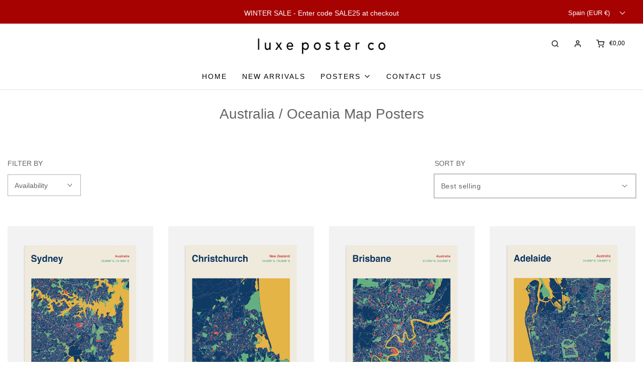

--- FILE ---
content_type: text/html; charset=utf-8
request_url: https://luxeposterco.store/en-es/collections/australia-oceania-map-posters
body_size: 44983
content:
<!DOCTYPE html>
<!--[if lt IE 7 ]><html class="no-js ie ie6" lang="en"> <![endif]-->
<!--[if IE 7 ]><html class="no-js ie ie7" lang="en"> <![endif]-->
<!--[if IE 8 ]><html class="no-js ie ie8" lang="en"> <![endif]-->
<!--[if (gte IE 9)|!(IE)]><!-->
<html
	class="no-js"
	lang="en"
	data-headings-size="small"
>
<!--<![endif]-->

<head>

  <!-- Start cookie banner --> <script id="cookieyes" type="text/javascript" src="https://cdn-cookieyes.com/client_data/24ac106eb30daf189e681270/script.js"></script> <!-- End cookie banner -->

	<meta charset="utf-8">

	<!--[if lt IE 9]>
		<script src="//html5shim.googlecode.com/svn/trunk/html5.js"></script>
	<![endif]--><title>
		Australia / Oceania Map Posters &ndash; Luxe Poster Co
	</title>

	<link rel="preconnect" href="https://cdn.shopify.com" crossorigin>

	<script type="text/javascript">
		document.documentElement.className = document.documentElement.className.replace('no-js', 'js');
	</script>

	
	<meta name="description" content="Browse our collection of Australia / Oceania map posters. If you don&#39;t see the location you would like please contact us for a custom map print.">
	

	
	<meta name="viewport" content="width=device-width, initial-scale=1, shrink-to-fit=no">
	

	<!-- /snippets/social-meta-tags.liquid -->


<meta property="og:site_name" content="Luxe Poster Co">
<meta property="og:url" content="https://luxeposterco.store/en-es/collections/australia-oceania-map-posters">
<meta property="og:title" content="Australia / Oceania Map Posters">
<meta property="og:type" content="product.group">
<meta property="og:description" content="Browse our collection of Australia / Oceania map posters. If you don&#39;t see the location you would like please contact us for a custom map print.">

<meta property="og:image" content="http://luxeposterco.store/cdn/shopifycloud/storefront/assets/no-image-2048-a2addb12_1200x1200.gif">
<meta property="og:image:alt" content="Luxe Poster Co">
<meta property="og:image:secure_url" content="https://luxeposterco.store/cdn/shopifycloud/storefront/assets/no-image-2048-a2addb12_1200x1200.gif">


<meta name="twitter:card" content="summary_large_image">
<meta name="twitter:title" content="Australia / Oceania Map Posters">
<meta name="twitter:description" content="Browse our collection of Australia / Oceania map posters. If you don&#39;t see the location you would like please contact us for a custom map print.">


	<link rel="canonical" href="https://luxeposterco.store/en-es/collections/australia-oceania-map-posters" />

	<!-- CSS -->
	<style>
/*============================================================================
  Typography
==============================================================================*/









  



  



  


/*============================================================================
  #General Variables
==============================================================================*/

:root {
  --page-background: #ffffff;

  --color-primary: #656565;
  --disabled-color-primary: rgba(101, 101, 101, 0.5);
  --color-primary-opacity-05: rgba(101, 101, 101, 0.05);
  --link-color: #656565;
  --active-link-color: #E3E3E3;

  --button-background-color: #000000;
  --button-background-hover-color: #797979;
  --button-background-hover-color-lighten: #868686;
  --button-text-color: #ffffff;
  --button-border-color: rgba(255, 255, 255, 0.1);

  --sale-color: #ff0303;
  --sale-text-color: #ffffff;
  --sale-color-faint: rgba(255, 3, 3, 0.1);
  --sold-out-color: #197786;
  --sold-out-text-color: #ffffff;

  --header-background: #ffffff;
  --header-text: #000000;
  --header-text-opacity-80: rgba(0, 0, 0, 0.8);
  --header-border-color: rgba(0, 0, 0, 0.1);
  --header-border-color-dark: rgba(0, 0, 0, 0.15);
  --header-hover-background-color: rgba(0, 0, 0, 0.1);
  --header-overlay-text: #000000;

  --sticky-header-background: #ffffff;
  --sticky-header-text: #000000;
  --sticky-header-border: rgba(0, 0, 0, 0.1);

  --mobile-menu-text: #ffffff;
  --mobile-menu-background: #fdf3e0;
  --mobile-menu-border-color: rgba(255, 255, 255, 0.5);

  --footer-background: #fdf3e0;
  --footer-text: #000000;
  --footer-hover-background-color: rgba(0, 0, 0, 0.1);


  --pop-up-text: #000000;
  --pop-up-background: #f4e175;

  --secondary-color: rgba(0, 0, 0, 1) !default;
  --select-padding: 5px;
  --select-radius: 2px !default;

  --border-color: rgba(101, 101, 101, 0.5);
  --border-search: rgba(0, 0, 0, 0.1);
  --border-color-subtle: rgba(101, 101, 101, 0.1);
  --border-color-subtle-darken: #585858;

  --color-scheme-light-background: #ffffff;
  --color-scheme-light-background-hover: rgba(255, 255, 255, 0.1);
  --color-scheme-light-text: #656565;
  --color-scheme-light-text-hover: rgba(101, 101, 101, 0.7);
  --color-scheme-light-input-hover: rgba(101, 101, 101, 0.1);
  --color-scheme-light-link: #464646;
  --color-scheme-light-link-active: #575757;

  --color-scheme-accent-background: #fdf3e0;
  --color-scheme-accent-background-hover: rgba(253, 243, 224, 0.1);
  --color-scheme-accent-text: #000000;
  --color-scheme-accent-text-hover: rgba(0, 0, 0, 0.7);
  --color-scheme-accent-input-hover: rgba(0, 0, 0, 0.1);
  --color-scheme-accent-link: #464646;
  --color-scheme-accent-link-active: #464646;

  --color-scheme-dark-background: #656565;
  --color-scheme-dark-background-hover: rgba(101, 101, 101, 0.1);
  --color-scheme-dark-text: #F3F3F3;
  --color-scheme-dark-text-hover: rgba(243, 243, 243, 0.7);
  --color-scheme-dark-input-hover: rgba(243, 243, 243, 0.1);
  --color-scheme-dark-link: #464646;
  --color-scheme-dark-link-active: #575757;

  --header-font-stack: "system_ui", -apple-system, 'Segoe UI', Roboto, 'Helvetica Neue', 'Noto Sans', 'Liberation Sans', Arial, sans-serif, 'Apple Color Emoji', 'Segoe UI Emoji', 'Segoe UI Symbol', 'Noto Color Emoji';
  --header-font-weight: 400;
  --header-font-style: normal;
  --header-font-transform: none;

  
  --header-letter-spacing: normal;
  

  --body-font-stack: "system_ui", -apple-system, 'Segoe UI', Roboto, 'Helvetica Neue', 'Noto Sans', 'Liberation Sans', Arial, sans-serif, 'Apple Color Emoji', 'Segoe UI Emoji', 'Segoe UI Symbol', 'Noto Color Emoji';
  --body-font-weight: 400;
  --body-font-style: normal;
  --body-font-size-int: 14;
  --body-font-size: 14px;

  
    --body-small-font-size-int: 12;
    --body-small-font-size: 12px;
  

  --subheading-font-stack: "system_ui", -apple-system, 'Segoe UI', Roboto, 'Helvetica Neue', 'Noto Sans', 'Liberation Sans', Arial, sans-serif, 'Apple Color Emoji', 'Segoe UI Emoji', 'Segoe UI Symbol', 'Noto Color Emoji';
  --subheading-font-weight: 400;
  --subheading-font-style: normal;
  --subheading-font-transform: uppercase;
  --subheading-case: uppercase;

  
  --heading-base: 28;
  --subheading-base: 14;
  --subheading-2-font-size: 16px;
  --subheading-2-line-height: 20px;
  --product-titles: 20;
  --subpage-header: 20;
  --subpage-header-px: 20px;
  --subpage-header-line-height: 28px;
  --heading-font-size: 28px;
  --heading-line-height: 36px;
  --subheading-font-size: 14px;
  --subheading-line-height: 18px;
  

  --color-image-overlay: #333333;
  --color-image-overlay-text: #ffffff;
  --image-overlay-opacity: calc(20 / 100);

  --flexslider-icon-eot: //luxeposterco.store/cdn/shop/t/6/assets/flexslider-icon.eot?v=70838442330258149421688136074;
  --flexslider-icon-eot-ie: //luxeposterco.store/cdn/shop/t/6/assets/flexslider-icon.eot%23iefix?v=1883;
  --flexslider-icon-woff: //luxeposterco.store/cdn/shop/t/6/assets/flexslider-icon.eot?v=70838442330258149421688136074;
  --flexslider-icon-ttf: //luxeposterco.store/cdn/shop/t/6/assets/flexslider-icon.eot?v=70838442330258149421688136074;
  --flexslider-icon-svg: //luxeposterco.store/cdn/shop/t/6/assets/flexslider-icon.eot?v=70838442330258149421688136074;

  --delete-button-png: //luxeposterco.store/cdn/shop/t/6/assets/delete.png?v=1883;
  --loader-svg: //luxeposterco.store/cdn/shop/t/6/assets/loader.svg?v=119822953187440061741688136073;

  
  --mobile-menu-link-transform: uppercase;
  --mobile-menu-link-letter-spacing: 2px;
  

  
  --buttons-transform: uppercase;
  --buttons-letter-spacing: 2px;
  

  
    --button-font-family: var(--subheading-font-stack);
    --button-font-weight: var(--subheading-font-weight);
    --button-font-style: var(--subheading-font-style);
    --button-font-size: var(--subheading-font-size);
  

  
    --button-font-size-int: var(--body-font-size-int);
  

  
    --subheading-letter-spacing: 1px;
  

  
    --nav-font-family: var(--body-font-stack);
    --nav-font-weight: var(--body-font-weight);
    --nav-font-style: var(--body-font-style);
  

  
    --nav-text-transform: uppercase;
    --nav-letter-spacing: 2px;
  

  
    --nav-font-size-int: calc(var(--body-font-size-int) - 2);
  

  --page-width: 1600px;
  --page-width-with-padding: 1630px;
  --narrow-width-with-padding: 730px;
  --column-gap-width: 30px;
  --column-gap-width-half: 15.0px;

  --password-text-color: #000000;
  --password-error-background: #feebeb;
  --password-error-text: #7e1412;
  --password-login-background: #111111;
  --password-login-text: #b8b8b8;
  --password-btn-text: #ffffff;
  --password-btn-background: #000000;
  --password-btn-background-success: #4caf50;
  --success-color: #28a745;
  --error-color: #DC3545;
  --warning-color: #EB9247;

  /* Shop Pay Installments variables */
  --color-body: #ffffff;
  --color-bg: #ffffff;
}
</style>


	
	<link rel="preload" href="//luxeposterco.store/cdn/shop/t/6/assets/theme-collection.min.css?v=56260695037674988671688136074" as="style">
	<link href="//luxeposterco.store/cdn/shop/t/6/assets/theme-collection.min.css?v=56260695037674988671688136074" rel="stylesheet" type="text/css" media="all" />
	

	<link href="//luxeposterco.store/cdn/shop/t/6/assets/custom.css?v=60929843993882887651688136073" rel="stylesheet" type="text/css" media="all" />

	

	

	
	<link rel="shortcut icon" href="//luxeposterco.store/cdn/shop/files/favicon_32x32.png?v=1688305017" type="image/png">
	

	<link rel="sitemap" type="application/xml" title="Sitemap" href="/sitemap.xml" />

	<script>window.performance && window.performance.mark && window.performance.mark('shopify.content_for_header.start');</script><meta name="google-site-verification" content="CuQHSpiaWSyaD-Ux3yOnuPf2l3b4C8-P6XDDgR2Fr1M">
<meta id="shopify-digital-wallet" name="shopify-digital-wallet" content="/63862046976/digital_wallets/dialog">
<meta name="shopify-checkout-api-token" content="5cfa19fb037bbb238e689124d2f7cb17">
<meta id="in-context-paypal-metadata" data-shop-id="63862046976" data-venmo-supported="false" data-environment="production" data-locale="en_US" data-paypal-v4="true" data-currency="EUR">
<link rel="alternate" type="application/atom+xml" title="Feed" href="/en-es/collections/australia-oceania-map-posters.atom" />
<link rel="alternate" hreflang="x-default" href="https://luxeposterco.store/collections/australia-oceania-map-posters">
<link rel="alternate" hreflang="en" href="https://luxeposterco.store/collections/australia-oceania-map-posters">
<link rel="alternate" hreflang="en-AU" href="https://luxeposterco.store/en-au/collections/australia-oceania-map-posters">
<link rel="alternate" hreflang="en-CA" href="https://luxeposterco.store/en-ca/collections/australia-oceania-map-posters">
<link rel="alternate" hreflang="en-FR" href="https://luxeposterco.store/en-fr/collections/australia-oceania-map-posters">
<link rel="alternate" hreflang="en-DE" href="https://luxeposterco.store/en-de/collections/australia-oceania-map-posters">
<link rel="alternate" hreflang="en-IE" href="https://luxeposterco.store/en-ie/collections/australia-oceania-map-posters">
<link rel="alternate" hreflang="en-IT" href="https://luxeposterco.store/en-it/collections/australia-oceania-map-posters">
<link rel="alternate" hreflang="en-JP" href="https://luxeposterco.store/en-jp/collections/australia-oceania-map-posters">
<link rel="alternate" hreflang="en-NL" href="https://luxeposterco.store/en-nl/collections/australia-oceania-map-posters">
<link rel="alternate" hreflang="en-ES" href="https://luxeposterco.store/en-es/collections/australia-oceania-map-posters">
<link rel="alternate" hreflang="en-SE" href="https://luxeposterco.store/en-se/collections/australia-oceania-map-posters">
<link rel="alternate" hreflang="en-CH" href="https://luxeposterco.store/en-ch/collections/australia-oceania-map-posters">
<link rel="alternate" hreflang="en-US" href="https://luxeposterco.store/en-us/collections/australia-oceania-map-posters">
<link rel="alternate" type="application/json+oembed" href="https://luxeposterco.store/en-es/collections/australia-oceania-map-posters.oembed">
<script async="async" src="/checkouts/internal/preloads.js?locale=en-ES"></script>
<link rel="preconnect" href="https://shop.app" crossorigin="anonymous">
<script async="async" src="https://shop.app/checkouts/internal/preloads.js?locale=en-ES&shop_id=63862046976" crossorigin="anonymous"></script>
<script id="apple-pay-shop-capabilities" type="application/json">{"shopId":63862046976,"countryCode":"GB","currencyCode":"EUR","merchantCapabilities":["supports3DS"],"merchantId":"gid:\/\/shopify\/Shop\/63862046976","merchantName":"Luxe Poster Co","requiredBillingContactFields":["postalAddress","email"],"requiredShippingContactFields":["postalAddress","email"],"shippingType":"shipping","supportedNetworks":["visa","maestro","masterCard","amex","discover","elo"],"total":{"type":"pending","label":"Luxe Poster Co","amount":"1.00"},"shopifyPaymentsEnabled":true,"supportsSubscriptions":true}</script>
<script id="shopify-features" type="application/json">{"accessToken":"5cfa19fb037bbb238e689124d2f7cb17","betas":["rich-media-storefront-analytics"],"domain":"luxeposterco.store","predictiveSearch":true,"shopId":63862046976,"locale":"en"}</script>
<script>var Shopify = Shopify || {};
Shopify.shop = "flourishpresetsstore.myshopify.com";
Shopify.locale = "en";
Shopify.currency = {"active":"EUR","rate":"1.1715414"};
Shopify.country = "ES";
Shopify.theme = {"name":"Envy","id":137017852160,"schema_name":"Envy","schema_version":"32.0.0","theme_store_id":411,"role":"main"};
Shopify.theme.handle = "null";
Shopify.theme.style = {"id":null,"handle":null};
Shopify.cdnHost = "luxeposterco.store/cdn";
Shopify.routes = Shopify.routes || {};
Shopify.routes.root = "/en-es/";</script>
<script type="module">!function(o){(o.Shopify=o.Shopify||{}).modules=!0}(window);</script>
<script>!function(o){function n(){var o=[];function n(){o.push(Array.prototype.slice.apply(arguments))}return n.q=o,n}var t=o.Shopify=o.Shopify||{};t.loadFeatures=n(),t.autoloadFeatures=n()}(window);</script>
<script>
  window.ShopifyPay = window.ShopifyPay || {};
  window.ShopifyPay.apiHost = "shop.app\/pay";
  window.ShopifyPay.redirectState = null;
</script>
<script id="shop-js-analytics" type="application/json">{"pageType":"collection"}</script>
<script defer="defer" async type="module" src="//luxeposterco.store/cdn/shopifycloud/shop-js/modules/v2/client.init-shop-cart-sync_BT-GjEfc.en.esm.js"></script>
<script defer="defer" async type="module" src="//luxeposterco.store/cdn/shopifycloud/shop-js/modules/v2/chunk.common_D58fp_Oc.esm.js"></script>
<script defer="defer" async type="module" src="//luxeposterco.store/cdn/shopifycloud/shop-js/modules/v2/chunk.modal_xMitdFEc.esm.js"></script>
<script type="module">
  await import("//luxeposterco.store/cdn/shopifycloud/shop-js/modules/v2/client.init-shop-cart-sync_BT-GjEfc.en.esm.js");
await import("//luxeposterco.store/cdn/shopifycloud/shop-js/modules/v2/chunk.common_D58fp_Oc.esm.js");
await import("//luxeposterco.store/cdn/shopifycloud/shop-js/modules/v2/chunk.modal_xMitdFEc.esm.js");

  window.Shopify.SignInWithShop?.initShopCartSync?.({"fedCMEnabled":true,"windoidEnabled":true});

</script>
<script>
  window.Shopify = window.Shopify || {};
  if (!window.Shopify.featureAssets) window.Shopify.featureAssets = {};
  window.Shopify.featureAssets['shop-js'] = {"shop-cart-sync":["modules/v2/client.shop-cart-sync_DZOKe7Ll.en.esm.js","modules/v2/chunk.common_D58fp_Oc.esm.js","modules/v2/chunk.modal_xMitdFEc.esm.js"],"init-fed-cm":["modules/v2/client.init-fed-cm_B6oLuCjv.en.esm.js","modules/v2/chunk.common_D58fp_Oc.esm.js","modules/v2/chunk.modal_xMitdFEc.esm.js"],"shop-cash-offers":["modules/v2/client.shop-cash-offers_D2sdYoxE.en.esm.js","modules/v2/chunk.common_D58fp_Oc.esm.js","modules/v2/chunk.modal_xMitdFEc.esm.js"],"shop-login-button":["modules/v2/client.shop-login-button_QeVjl5Y3.en.esm.js","modules/v2/chunk.common_D58fp_Oc.esm.js","modules/v2/chunk.modal_xMitdFEc.esm.js"],"pay-button":["modules/v2/client.pay-button_DXTOsIq6.en.esm.js","modules/v2/chunk.common_D58fp_Oc.esm.js","modules/v2/chunk.modal_xMitdFEc.esm.js"],"shop-button":["modules/v2/client.shop-button_DQZHx9pm.en.esm.js","modules/v2/chunk.common_D58fp_Oc.esm.js","modules/v2/chunk.modal_xMitdFEc.esm.js"],"avatar":["modules/v2/client.avatar_BTnouDA3.en.esm.js"],"init-windoid":["modules/v2/client.init-windoid_CR1B-cfM.en.esm.js","modules/v2/chunk.common_D58fp_Oc.esm.js","modules/v2/chunk.modal_xMitdFEc.esm.js"],"init-shop-for-new-customer-accounts":["modules/v2/client.init-shop-for-new-customer-accounts_C_vY_xzh.en.esm.js","modules/v2/client.shop-login-button_QeVjl5Y3.en.esm.js","modules/v2/chunk.common_D58fp_Oc.esm.js","modules/v2/chunk.modal_xMitdFEc.esm.js"],"init-shop-email-lookup-coordinator":["modules/v2/client.init-shop-email-lookup-coordinator_BI7n9ZSv.en.esm.js","modules/v2/chunk.common_D58fp_Oc.esm.js","modules/v2/chunk.modal_xMitdFEc.esm.js"],"init-shop-cart-sync":["modules/v2/client.init-shop-cart-sync_BT-GjEfc.en.esm.js","modules/v2/chunk.common_D58fp_Oc.esm.js","modules/v2/chunk.modal_xMitdFEc.esm.js"],"shop-toast-manager":["modules/v2/client.shop-toast-manager_DiYdP3xc.en.esm.js","modules/v2/chunk.common_D58fp_Oc.esm.js","modules/v2/chunk.modal_xMitdFEc.esm.js"],"init-customer-accounts":["modules/v2/client.init-customer-accounts_D9ZNqS-Q.en.esm.js","modules/v2/client.shop-login-button_QeVjl5Y3.en.esm.js","modules/v2/chunk.common_D58fp_Oc.esm.js","modules/v2/chunk.modal_xMitdFEc.esm.js"],"init-customer-accounts-sign-up":["modules/v2/client.init-customer-accounts-sign-up_iGw4briv.en.esm.js","modules/v2/client.shop-login-button_QeVjl5Y3.en.esm.js","modules/v2/chunk.common_D58fp_Oc.esm.js","modules/v2/chunk.modal_xMitdFEc.esm.js"],"shop-follow-button":["modules/v2/client.shop-follow-button_CqMgW2wH.en.esm.js","modules/v2/chunk.common_D58fp_Oc.esm.js","modules/v2/chunk.modal_xMitdFEc.esm.js"],"checkout-modal":["modules/v2/client.checkout-modal_xHeaAweL.en.esm.js","modules/v2/chunk.common_D58fp_Oc.esm.js","modules/v2/chunk.modal_xMitdFEc.esm.js"],"shop-login":["modules/v2/client.shop-login_D91U-Q7h.en.esm.js","modules/v2/chunk.common_D58fp_Oc.esm.js","modules/v2/chunk.modal_xMitdFEc.esm.js"],"lead-capture":["modules/v2/client.lead-capture_BJmE1dJe.en.esm.js","modules/v2/chunk.common_D58fp_Oc.esm.js","modules/v2/chunk.modal_xMitdFEc.esm.js"],"payment-terms":["modules/v2/client.payment-terms_Ci9AEqFq.en.esm.js","modules/v2/chunk.common_D58fp_Oc.esm.js","modules/v2/chunk.modal_xMitdFEc.esm.js"]};
</script>
<script id="__st">var __st={"a":63862046976,"offset":0,"reqid":"2c2f28a2-1d5c-4912-a054-ee0215256cf1-1769123076","pageurl":"luxeposterco.store\/en-es\/collections\/australia-oceania-map-posters","u":"38e8b147ffd2","p":"collection","rtyp":"collection","rid":400231334144};</script>
<script>window.ShopifyPaypalV4VisibilityTracking = true;</script>
<script id="captcha-bootstrap">!function(){'use strict';const t='contact',e='account',n='new_comment',o=[[t,t],['blogs',n],['comments',n],[t,'customer']],c=[[e,'customer_login'],[e,'guest_login'],[e,'recover_customer_password'],[e,'create_customer']],r=t=>t.map((([t,e])=>`form[action*='/${t}']:not([data-nocaptcha='true']) input[name='form_type'][value='${e}']`)).join(','),a=t=>()=>t?[...document.querySelectorAll(t)].map((t=>t.form)):[];function s(){const t=[...o],e=r(t);return a(e)}const i='password',u='form_key',d=['recaptcha-v3-token','g-recaptcha-response','h-captcha-response',i],f=()=>{try{return window.sessionStorage}catch{return}},m='__shopify_v',_=t=>t.elements[u];function p(t,e,n=!1){try{const o=window.sessionStorage,c=JSON.parse(o.getItem(e)),{data:r}=function(t){const{data:e,action:n}=t;return t[m]||n?{data:e,action:n}:{data:t,action:n}}(c);for(const[e,n]of Object.entries(r))t.elements[e]&&(t.elements[e].value=n);n&&o.removeItem(e)}catch(o){console.error('form repopulation failed',{error:o})}}const l='form_type',E='cptcha';function T(t){t.dataset[E]=!0}const w=window,h=w.document,L='Shopify',v='ce_forms',y='captcha';let A=!1;((t,e)=>{const n=(g='f06e6c50-85a8-45c8-87d0-21a2b65856fe',I='https://cdn.shopify.com/shopifycloud/storefront-forms-hcaptcha/ce_storefront_forms_captcha_hcaptcha.v1.5.2.iife.js',D={infoText:'Protected by hCaptcha',privacyText:'Privacy',termsText:'Terms'},(t,e,n)=>{const o=w[L][v],c=o.bindForm;if(c)return c(t,g,e,D).then(n);var r;o.q.push([[t,g,e,D],n]),r=I,A||(h.body.append(Object.assign(h.createElement('script'),{id:'captcha-provider',async:!0,src:r})),A=!0)});var g,I,D;w[L]=w[L]||{},w[L][v]=w[L][v]||{},w[L][v].q=[],w[L][y]=w[L][y]||{},w[L][y].protect=function(t,e){n(t,void 0,e),T(t)},Object.freeze(w[L][y]),function(t,e,n,w,h,L){const[v,y,A,g]=function(t,e,n){const i=e?o:[],u=t?c:[],d=[...i,...u],f=r(d),m=r(i),_=r(d.filter((([t,e])=>n.includes(e))));return[a(f),a(m),a(_),s()]}(w,h,L),I=t=>{const e=t.target;return e instanceof HTMLFormElement?e:e&&e.form},D=t=>v().includes(t);t.addEventListener('submit',(t=>{const e=I(t);if(!e)return;const n=D(e)&&!e.dataset.hcaptchaBound&&!e.dataset.recaptchaBound,o=_(e),c=g().includes(e)&&(!o||!o.value);(n||c)&&t.preventDefault(),c&&!n&&(function(t){try{if(!f())return;!function(t){const e=f();if(!e)return;const n=_(t);if(!n)return;const o=n.value;o&&e.removeItem(o)}(t);const e=Array.from(Array(32),(()=>Math.random().toString(36)[2])).join('');!function(t,e){_(t)||t.append(Object.assign(document.createElement('input'),{type:'hidden',name:u})),t.elements[u].value=e}(t,e),function(t,e){const n=f();if(!n)return;const o=[...t.querySelectorAll(`input[type='${i}']`)].map((({name:t})=>t)),c=[...d,...o],r={};for(const[a,s]of new FormData(t).entries())c.includes(a)||(r[a]=s);n.setItem(e,JSON.stringify({[m]:1,action:t.action,data:r}))}(t,e)}catch(e){console.error('failed to persist form',e)}}(e),e.submit())}));const S=(t,e)=>{t&&!t.dataset[E]&&(n(t,e.some((e=>e===t))),T(t))};for(const o of['focusin','change'])t.addEventListener(o,(t=>{const e=I(t);D(e)&&S(e,y())}));const B=e.get('form_key'),M=e.get(l),P=B&&M;t.addEventListener('DOMContentLoaded',(()=>{const t=y();if(P)for(const e of t)e.elements[l].value===M&&p(e,B);[...new Set([...A(),...v().filter((t=>'true'===t.dataset.shopifyCaptcha))])].forEach((e=>S(e,t)))}))}(h,new URLSearchParams(w.location.search),n,t,e,['guest_login'])})(!0,!0)}();</script>
<script integrity="sha256-4kQ18oKyAcykRKYeNunJcIwy7WH5gtpwJnB7kiuLZ1E=" data-source-attribution="shopify.loadfeatures" defer="defer" src="//luxeposterco.store/cdn/shopifycloud/storefront/assets/storefront/load_feature-a0a9edcb.js" crossorigin="anonymous"></script>
<script crossorigin="anonymous" defer="defer" src="//luxeposterco.store/cdn/shopifycloud/storefront/assets/shopify_pay/storefront-65b4c6d7.js?v=20250812"></script>
<script data-source-attribution="shopify.dynamic_checkout.dynamic.init">var Shopify=Shopify||{};Shopify.PaymentButton=Shopify.PaymentButton||{isStorefrontPortableWallets:!0,init:function(){window.Shopify.PaymentButton.init=function(){};var t=document.createElement("script");t.src="https://luxeposterco.store/cdn/shopifycloud/portable-wallets/latest/portable-wallets.en.js",t.type="module",document.head.appendChild(t)}};
</script>
<script data-source-attribution="shopify.dynamic_checkout.buyer_consent">
  function portableWalletsHideBuyerConsent(e){var t=document.getElementById("shopify-buyer-consent"),n=document.getElementById("shopify-subscription-policy-button");t&&n&&(t.classList.add("hidden"),t.setAttribute("aria-hidden","true"),n.removeEventListener("click",e))}function portableWalletsShowBuyerConsent(e){var t=document.getElementById("shopify-buyer-consent"),n=document.getElementById("shopify-subscription-policy-button");t&&n&&(t.classList.remove("hidden"),t.removeAttribute("aria-hidden"),n.addEventListener("click",e))}window.Shopify?.PaymentButton&&(window.Shopify.PaymentButton.hideBuyerConsent=portableWalletsHideBuyerConsent,window.Shopify.PaymentButton.showBuyerConsent=portableWalletsShowBuyerConsent);
</script>
<script data-source-attribution="shopify.dynamic_checkout.cart.bootstrap">document.addEventListener("DOMContentLoaded",(function(){function t(){return document.querySelector("shopify-accelerated-checkout-cart, shopify-accelerated-checkout")}if(t())Shopify.PaymentButton.init();else{new MutationObserver((function(e,n){t()&&(Shopify.PaymentButton.init(),n.disconnect())})).observe(document.body,{childList:!0,subtree:!0})}}));
</script>
<link id="shopify-accelerated-checkout-styles" rel="stylesheet" media="screen" href="https://luxeposterco.store/cdn/shopifycloud/portable-wallets/latest/accelerated-checkout-backwards-compat.css" crossorigin="anonymous">
<style id="shopify-accelerated-checkout-cart">
        #shopify-buyer-consent {
  margin-top: 1em;
  display: inline-block;
  width: 100%;
}

#shopify-buyer-consent.hidden {
  display: none;
}

#shopify-subscription-policy-button {
  background: none;
  border: none;
  padding: 0;
  text-decoration: underline;
  font-size: inherit;
  cursor: pointer;
}

#shopify-subscription-policy-button::before {
  box-shadow: none;
}

      </style>

<script>window.performance && window.performance.mark && window.performance.mark('shopify.content_for_header.end');</script>

	<script type="text/javascript">
		window.wetheme = {
			name: 'Envy',
			webcomponentRegistry: {
                registry: {},
				checkScriptLoaded: function(key) {
					return window.wetheme.webcomponentRegistry.registry[key] ? true : false
				},
                register: function(registration) {
                    if(!window.wetheme.webcomponentRegistry.checkScriptLoaded(registration.key)) {
                      window.wetheme.webcomponentRegistry.registry[registration.key] = registration
                    }
                }
            }
        };
	</script>

	

	
<link href="https://monorail-edge.shopifysvc.com" rel="dns-prefetch">
<script>(function(){if ("sendBeacon" in navigator && "performance" in window) {try {var session_token_from_headers = performance.getEntriesByType('navigation')[0].serverTiming.find(x => x.name == '_s').description;} catch {var session_token_from_headers = undefined;}var session_cookie_matches = document.cookie.match(/_shopify_s=([^;]*)/);var session_token_from_cookie = session_cookie_matches && session_cookie_matches.length === 2 ? session_cookie_matches[1] : "";var session_token = session_token_from_headers || session_token_from_cookie || "";function handle_abandonment_event(e) {var entries = performance.getEntries().filter(function(entry) {return /monorail-edge.shopifysvc.com/.test(entry.name);});if (!window.abandonment_tracked && entries.length === 0) {window.abandonment_tracked = true;var currentMs = Date.now();var navigation_start = performance.timing.navigationStart;var payload = {shop_id: 63862046976,url: window.location.href,navigation_start,duration: currentMs - navigation_start,session_token,page_type: "collection"};window.navigator.sendBeacon("https://monorail-edge.shopifysvc.com/v1/produce", JSON.stringify({schema_id: "online_store_buyer_site_abandonment/1.1",payload: payload,metadata: {event_created_at_ms: currentMs,event_sent_at_ms: currentMs}}));}}window.addEventListener('pagehide', handle_abandonment_event);}}());</script>
<script id="web-pixels-manager-setup">(function e(e,d,r,n,o){if(void 0===o&&(o={}),!Boolean(null===(a=null===(i=window.Shopify)||void 0===i?void 0:i.analytics)||void 0===a?void 0:a.replayQueue)){var i,a;window.Shopify=window.Shopify||{};var t=window.Shopify;t.analytics=t.analytics||{};var s=t.analytics;s.replayQueue=[],s.publish=function(e,d,r){return s.replayQueue.push([e,d,r]),!0};try{self.performance.mark("wpm:start")}catch(e){}var l=function(){var e={modern:/Edge?\/(1{2}[4-9]|1[2-9]\d|[2-9]\d{2}|\d{4,})\.\d+(\.\d+|)|Firefox\/(1{2}[4-9]|1[2-9]\d|[2-9]\d{2}|\d{4,})\.\d+(\.\d+|)|Chrom(ium|e)\/(9{2}|\d{3,})\.\d+(\.\d+|)|(Maci|X1{2}).+ Version\/(15\.\d+|(1[6-9]|[2-9]\d|\d{3,})\.\d+)([,.]\d+|)( \(\w+\)|)( Mobile\/\w+|) Safari\/|Chrome.+OPR\/(9{2}|\d{3,})\.\d+\.\d+|(CPU[ +]OS|iPhone[ +]OS|CPU[ +]iPhone|CPU IPhone OS|CPU iPad OS)[ +]+(15[._]\d+|(1[6-9]|[2-9]\d|\d{3,})[._]\d+)([._]\d+|)|Android:?[ /-](13[3-9]|1[4-9]\d|[2-9]\d{2}|\d{4,})(\.\d+|)(\.\d+|)|Android.+Firefox\/(13[5-9]|1[4-9]\d|[2-9]\d{2}|\d{4,})\.\d+(\.\d+|)|Android.+Chrom(ium|e)\/(13[3-9]|1[4-9]\d|[2-9]\d{2}|\d{4,})\.\d+(\.\d+|)|SamsungBrowser\/([2-9]\d|\d{3,})\.\d+/,legacy:/Edge?\/(1[6-9]|[2-9]\d|\d{3,})\.\d+(\.\d+|)|Firefox\/(5[4-9]|[6-9]\d|\d{3,})\.\d+(\.\d+|)|Chrom(ium|e)\/(5[1-9]|[6-9]\d|\d{3,})\.\d+(\.\d+|)([\d.]+$|.*Safari\/(?![\d.]+ Edge\/[\d.]+$))|(Maci|X1{2}).+ Version\/(10\.\d+|(1[1-9]|[2-9]\d|\d{3,})\.\d+)([,.]\d+|)( \(\w+\)|)( Mobile\/\w+|) Safari\/|Chrome.+OPR\/(3[89]|[4-9]\d|\d{3,})\.\d+\.\d+|(CPU[ +]OS|iPhone[ +]OS|CPU[ +]iPhone|CPU IPhone OS|CPU iPad OS)[ +]+(10[._]\d+|(1[1-9]|[2-9]\d|\d{3,})[._]\d+)([._]\d+|)|Android:?[ /-](13[3-9]|1[4-9]\d|[2-9]\d{2}|\d{4,})(\.\d+|)(\.\d+|)|Mobile Safari.+OPR\/([89]\d|\d{3,})\.\d+\.\d+|Android.+Firefox\/(13[5-9]|1[4-9]\d|[2-9]\d{2}|\d{4,})\.\d+(\.\d+|)|Android.+Chrom(ium|e)\/(13[3-9]|1[4-9]\d|[2-9]\d{2}|\d{4,})\.\d+(\.\d+|)|Android.+(UC? ?Browser|UCWEB|U3)[ /]?(15\.([5-9]|\d{2,})|(1[6-9]|[2-9]\d|\d{3,})\.\d+)\.\d+|SamsungBrowser\/(5\.\d+|([6-9]|\d{2,})\.\d+)|Android.+MQ{2}Browser\/(14(\.(9|\d{2,})|)|(1[5-9]|[2-9]\d|\d{3,})(\.\d+|))(\.\d+|)|K[Aa][Ii]OS\/(3\.\d+|([4-9]|\d{2,})\.\d+)(\.\d+|)/},d=e.modern,r=e.legacy,n=navigator.userAgent;return n.match(d)?"modern":n.match(r)?"legacy":"unknown"}(),u="modern"===l?"modern":"legacy",c=(null!=n?n:{modern:"",legacy:""})[u],f=function(e){return[e.baseUrl,"/wpm","/b",e.hashVersion,"modern"===e.buildTarget?"m":"l",".js"].join("")}({baseUrl:d,hashVersion:r,buildTarget:u}),m=function(e){var d=e.version,r=e.bundleTarget,n=e.surface,o=e.pageUrl,i=e.monorailEndpoint;return{emit:function(e){var a=e.status,t=e.errorMsg,s=(new Date).getTime(),l=JSON.stringify({metadata:{event_sent_at_ms:s},events:[{schema_id:"web_pixels_manager_load/3.1",payload:{version:d,bundle_target:r,page_url:o,status:a,surface:n,error_msg:t},metadata:{event_created_at_ms:s}}]});if(!i)return console&&console.warn&&console.warn("[Web Pixels Manager] No Monorail endpoint provided, skipping logging."),!1;try{return self.navigator.sendBeacon.bind(self.navigator)(i,l)}catch(e){}var u=new XMLHttpRequest;try{return u.open("POST",i,!0),u.setRequestHeader("Content-Type","text/plain"),u.send(l),!0}catch(e){return console&&console.warn&&console.warn("[Web Pixels Manager] Got an unhandled error while logging to Monorail."),!1}}}}({version:r,bundleTarget:l,surface:e.surface,pageUrl:self.location.href,monorailEndpoint:e.monorailEndpoint});try{o.browserTarget=l,function(e){var d=e.src,r=e.async,n=void 0===r||r,o=e.onload,i=e.onerror,a=e.sri,t=e.scriptDataAttributes,s=void 0===t?{}:t,l=document.createElement("script"),u=document.querySelector("head"),c=document.querySelector("body");if(l.async=n,l.src=d,a&&(l.integrity=a,l.crossOrigin="anonymous"),s)for(var f in s)if(Object.prototype.hasOwnProperty.call(s,f))try{l.dataset[f]=s[f]}catch(e){}if(o&&l.addEventListener("load",o),i&&l.addEventListener("error",i),u)u.appendChild(l);else{if(!c)throw new Error("Did not find a head or body element to append the script");c.appendChild(l)}}({src:f,async:!0,onload:function(){if(!function(){var e,d;return Boolean(null===(d=null===(e=window.Shopify)||void 0===e?void 0:e.analytics)||void 0===d?void 0:d.initialized)}()){var d=window.webPixelsManager.init(e)||void 0;if(d){var r=window.Shopify.analytics;r.replayQueue.forEach((function(e){var r=e[0],n=e[1],o=e[2];d.publishCustomEvent(r,n,o)})),r.replayQueue=[],r.publish=d.publishCustomEvent,r.visitor=d.visitor,r.initialized=!0}}},onerror:function(){return m.emit({status:"failed",errorMsg:"".concat(f," has failed to load")})},sri:function(e){var d=/^sha384-[A-Za-z0-9+/=]+$/;return"string"==typeof e&&d.test(e)}(c)?c:"",scriptDataAttributes:o}),m.emit({status:"loading"})}catch(e){m.emit({status:"failed",errorMsg:(null==e?void 0:e.message)||"Unknown error"})}}})({shopId: 63862046976,storefrontBaseUrl: "https://luxeposterco.store",extensionsBaseUrl: "https://extensions.shopifycdn.com/cdn/shopifycloud/web-pixels-manager",monorailEndpoint: "https://monorail-edge.shopifysvc.com/unstable/produce_batch",surface: "storefront-renderer",enabledBetaFlags: ["2dca8a86"],webPixelsConfigList: [{"id":"2405630333","configuration":"{\"tagID\":\"2613236289956\"}","eventPayloadVersion":"v1","runtimeContext":"STRICT","scriptVersion":"18031546ee651571ed29edbe71a3550b","type":"APP","apiClientId":3009811,"privacyPurposes":["ANALYTICS","MARKETING","SALE_OF_DATA"],"dataSharingAdjustments":{"protectedCustomerApprovalScopes":["read_customer_address","read_customer_email","read_customer_name","read_customer_personal_data","read_customer_phone"]}},{"id":"941523325","configuration":"{\"config\":\"{\\\"pixel_id\\\":\\\"GT-WPF74ZK\\\",\\\"target_country\\\":\\\"GB\\\",\\\"gtag_events\\\":[{\\\"type\\\":\\\"purchase\\\",\\\"action_label\\\":\\\"MC-44GV46FYL9\\\"},{\\\"type\\\":\\\"page_view\\\",\\\"action_label\\\":\\\"MC-44GV46FYL9\\\"},{\\\"type\\\":\\\"view_item\\\",\\\"action_label\\\":\\\"MC-44GV46FYL9\\\"}],\\\"enable_monitoring_mode\\\":false}\"}","eventPayloadVersion":"v1","runtimeContext":"OPEN","scriptVersion":"b2a88bafab3e21179ed38636efcd8a93","type":"APP","apiClientId":1780363,"privacyPurposes":[],"dataSharingAdjustments":{"protectedCustomerApprovalScopes":["read_customer_address","read_customer_email","read_customer_name","read_customer_personal_data","read_customer_phone"]}},{"id":"shopify-app-pixel","configuration":"{}","eventPayloadVersion":"v1","runtimeContext":"STRICT","scriptVersion":"0450","apiClientId":"shopify-pixel","type":"APP","privacyPurposes":["ANALYTICS","MARKETING"]},{"id":"shopify-custom-pixel","eventPayloadVersion":"v1","runtimeContext":"LAX","scriptVersion":"0450","apiClientId":"shopify-pixel","type":"CUSTOM","privacyPurposes":["ANALYTICS","MARKETING"]}],isMerchantRequest: false,initData: {"shop":{"name":"Luxe Poster Co","paymentSettings":{"currencyCode":"GBP"},"myshopifyDomain":"flourishpresetsstore.myshopify.com","countryCode":"GB","storefrontUrl":"https:\/\/luxeposterco.store\/en-es"},"customer":null,"cart":null,"checkout":null,"productVariants":[],"purchasingCompany":null},},"https://luxeposterco.store/cdn","fcfee988w5aeb613cpc8e4bc33m6693e112",{"modern":"","legacy":""},{"shopId":"63862046976","storefrontBaseUrl":"https:\/\/luxeposterco.store","extensionBaseUrl":"https:\/\/extensions.shopifycdn.com\/cdn\/shopifycloud\/web-pixels-manager","surface":"storefront-renderer","enabledBetaFlags":"[\"2dca8a86\"]","isMerchantRequest":"false","hashVersion":"fcfee988w5aeb613cpc8e4bc33m6693e112","publish":"custom","events":"[[\"page_viewed\",{}],[\"collection_viewed\",{\"collection\":{\"id\":\"400231334144\",\"title\":\"Australia \/ Oceania Map Posters\",\"productVariants\":[{\"price\":{\"amount\":8.95,\"currencyCode\":\"EUR\"},\"product\":{\"title\":\"Sydney Map Print\",\"vendor\":\"Luxe Poster Co\",\"id\":\"8263759462656\",\"untranslatedTitle\":\"Sydney Map Print\",\"url\":\"\/en-es\/products\/sydney-map-print\",\"type\":\"Poster\"},\"id\":\"57005927989629\",\"image\":{\"src\":\"\/\/luxeposterco.store\/cdn\/shop\/files\/ColourSydneyMapArtPrint.jpg?v=1697110568\"},\"sku\":null,\"title\":\"A5\",\"untranslatedTitle\":\"A5\"},{\"price\":{\"amount\":8.95,\"currencyCode\":\"EUR\"},\"product\":{\"title\":\"Christchurch Map Print\",\"vendor\":\"Luxe Poster Co\",\"id\":\"8261624070400\",\"untranslatedTitle\":\"Christchurch Map Print\",\"url\":\"\/en-es\/products\/christchurch-map-print\",\"type\":\"Poster\"},\"id\":\"57005928415613\",\"image\":{\"src\":\"\/\/luxeposterco.store\/cdn\/shop\/files\/ChristchurchNZMapPoster.jpg?v=1696972808\"},\"sku\":null,\"title\":\"A5\",\"untranslatedTitle\":\"A5\"},{\"price\":{\"amount\":8.95,\"currencyCode\":\"EUR\"},\"product\":{\"title\":\"Brisbane Map Print\",\"vendor\":\"Luxe Poster Co\",\"id\":\"8258428469504\",\"untranslatedTitle\":\"Brisbane Map Print\",\"url\":\"\/en-es\/products\/brisbane-map-print\",\"type\":\"Poster\"},\"id\":\"57005928350077\",\"image\":{\"src\":\"\/\/luxeposterco.store\/cdn\/shop\/files\/ColourBrisbaneCityMapPrint.jpg?v=1696499892\"},\"sku\":null,\"title\":\"A5\",\"untranslatedTitle\":\"A5\"},{\"price\":{\"amount\":8.95,\"currencyCode\":\"EUR\"},\"product\":{\"title\":\"Adelaide Map Print\",\"vendor\":\"Luxe Poster Co\",\"id\":\"8257694269696\",\"untranslatedTitle\":\"Adelaide Map Print\",\"url\":\"\/en-es\/products\/adelaide-map-print\",\"type\":\"Poster\"},\"id\":\"57005928907133\",\"image\":{\"src\":\"\/\/luxeposterco.store\/cdn\/shop\/files\/AdelaideAustraliaMapPoster.jpg?v=1696410975\"},\"sku\":null,\"title\":\"A5\",\"untranslatedTitle\":\"A5\"}]}}]]"});</script><script>
  window.ShopifyAnalytics = window.ShopifyAnalytics || {};
  window.ShopifyAnalytics.meta = window.ShopifyAnalytics.meta || {};
  window.ShopifyAnalytics.meta.currency = 'EUR';
  var meta = {"products":[{"id":8263759462656,"gid":"gid:\/\/shopify\/Product\/8263759462656","vendor":"Luxe Poster Co","type":"Poster","handle":"sydney-map-print","variants":[{"id":57005927989629,"price":895,"name":"Sydney Map Print - A5","public_title":"A5","sku":null},{"id":43951409791232,"price":1895,"name":"Sydney Map Print - A4","public_title":"A4","sku":null},{"id":43951409824000,"price":2495,"name":"Sydney Map Print - A3","public_title":"A3","sku":null},{"id":43951409856768,"price":3595,"name":"Sydney Map Print - A2","public_title":"A2","sku":null},{"id":43951409889536,"price":5195,"name":"Sydney Map Print - A1","public_title":"A1","sku":null},{"id":57005895451005,"price":2995,"name":"Sydney Map Print - 30x40 cm","public_title":"30x40 cm","sku":null},{"id":57005895483773,"price":4395,"name":"Sydney Map Print - 40x50 cm","public_title":"40x50 cm","sku":null},{"id":57005895516541,"price":5395,"name":"Sydney Map Print - 50x 70 cm","public_title":"50x 70 cm","sku":null},{"id":57005895549309,"price":6195,"name":"Sydney Map Print - 60x90 cm","public_title":"60x90 cm","sku":null},{"id":44246016917760,"price":3695,"name":"Sydney Map Print - 16x20 inch","public_title":"16x20 inch","sku":null},{"id":44246016950528,"price":4495,"name":"Sydney Map Print - 18x24 inch","public_title":"18x24 inch","sku":null},{"id":44246016983296,"price":5195,"name":"Sydney Map Print - 24x36 inch","public_title":"24x36 inch","sku":null}],"remote":false},{"id":8261624070400,"gid":"gid:\/\/shopify\/Product\/8261624070400","vendor":"Luxe Poster Co","type":"Poster","handle":"christchurch-map-print","variants":[{"id":57005928415613,"price":895,"name":"Christchurch Map Print - A5","public_title":"A5","sku":null},{"id":43945008464128,"price":1895,"name":"Christchurch Map Print - A4","public_title":"A4","sku":null},{"id":43945008496896,"price":2495,"name":"Christchurch Map Print - A3","public_title":"A3","sku":null},{"id":43945008529664,"price":3595,"name":"Christchurch Map Print - A2","public_title":"A2","sku":null},{"id":43945008562432,"price":5195,"name":"Christchurch Map Print - A1","public_title":"A1","sku":null},{"id":57005897580925,"price":2995,"name":"Christchurch Map Print - 30x40 cm","public_title":"30x40 cm","sku":null},{"id":57005897613693,"price":4395,"name":"Christchurch Map Print - 40x50 cm","public_title":"40x50 cm","sku":null},{"id":57005897646461,"price":5395,"name":"Christchurch Map Print - 50x 70 cm","public_title":"50x 70 cm","sku":null},{"id":57005897679229,"price":6195,"name":"Christchurch Map Print - 60x90 cm","public_title":"60x90 cm","sku":null},{"id":44246016426240,"price":3695,"name":"Christchurch Map Print - 16x20 inch","public_title":"16x20 inch","sku":null},{"id":44246016459008,"price":4495,"name":"Christchurch Map Print - 18x24 inch","public_title":"18x24 inch","sku":null},{"id":44246016491776,"price":5195,"name":"Christchurch Map Print - 24x36 inch","public_title":"24x36 inch","sku":null}],"remote":false},{"id":8258428469504,"gid":"gid:\/\/shopify\/Product\/8258428469504","vendor":"Luxe Poster Co","type":"Poster","handle":"brisbane-map-print","variants":[{"id":57005928350077,"price":895,"name":"Brisbane Map Print - A5","public_title":"A5","sku":null},{"id":43932158886144,"price":1895,"name":"Brisbane Map Print - A4","public_title":"A4","sku":null},{"id":43932158918912,"price":2495,"name":"Brisbane Map Print - A3","public_title":"A3","sku":null},{"id":43932158951680,"price":3595,"name":"Brisbane Map Print - A2","public_title":"A2","sku":null},{"id":43932158984448,"price":5195,"name":"Brisbane Map Print - A1","public_title":"A1","sku":null},{"id":57005891060093,"price":2995,"name":"Brisbane Map Print - 30x40 cm","public_title":"30x40 cm","sku":null},{"id":57005891092861,"price":4395,"name":"Brisbane Map Print - 40x50 cm","public_title":"40x50 cm","sku":null},{"id":57005891125629,"price":5395,"name":"Brisbane Map Print - 50x 70 cm","public_title":"50x 70 cm","sku":null},{"id":57005891158397,"price":6195,"name":"Brisbane Map Print - 60x90 cm","public_title":"60x90 cm","sku":null},{"id":44246014001408,"price":3695,"name":"Brisbane Map Print - 16x20 inch","public_title":"16x20 inch","sku":null},{"id":44246014034176,"price":4495,"name":"Brisbane Map Print - 18x24 inch","public_title":"18x24 inch","sku":null},{"id":44246014066944,"price":5195,"name":"Brisbane Map Print - 24x36 inch","public_title":"24x36 inch","sku":null}],"remote":false},{"id":8257694269696,"gid":"gid:\/\/shopify\/Product\/8257694269696","vendor":"Luxe Poster Co","type":"Poster","handle":"adelaide-map-print","variants":[{"id":57005928907133,"price":895,"name":"Adelaide Map Print - A5","public_title":"A5","sku":null},{"id":43930403438848,"price":1895,"name":"Adelaide Map Print - A4","public_title":"A4","sku":null},{"id":43930403471616,"price":2495,"name":"Adelaide Map Print - A3","public_title":"A3","sku":null},{"id":43930403504384,"price":3595,"name":"Adelaide Map Print - A2","public_title":"A2","sku":null},{"id":43930403537152,"price":5195,"name":"Adelaide Map Print - A1","public_title":"A1","sku":null},{"id":57005889290621,"price":2995,"name":"Adelaide Map Print - 30x40 cm","public_title":"30x40 cm","sku":null},{"id":57005889323389,"price":4395,"name":"Adelaide Map Print - 40x50 cm","public_title":"40x50 cm","sku":null},{"id":57005889356157,"price":5395,"name":"Adelaide Map Print - 50x 70 cm","public_title":"50x 70 cm","sku":null},{"id":57005889388925,"price":6195,"name":"Adelaide Map Print - 60x90 cm","public_title":"60x90 cm","sku":null},{"id":44246013575424,"price":3695,"name":"Adelaide Map Print - 16x20 inch","public_title":"16x20 inch","sku":null},{"id":44246013608192,"price":4495,"name":"Adelaide Map Print - 18x24 inch","public_title":"18x24 inch","sku":null},{"id":44246013640960,"price":5195,"name":"Adelaide Map Print - 24x36 inch","public_title":"24x36 inch","sku":null}],"remote":false}],"page":{"pageType":"collection","resourceType":"collection","resourceId":400231334144,"requestId":"2c2f28a2-1d5c-4912-a054-ee0215256cf1-1769123076"}};
  for (var attr in meta) {
    window.ShopifyAnalytics.meta[attr] = meta[attr];
  }
</script>
<script class="analytics">
  (function () {
    var customDocumentWrite = function(content) {
      var jquery = null;

      if (window.jQuery) {
        jquery = window.jQuery;
      } else if (window.Checkout && window.Checkout.$) {
        jquery = window.Checkout.$;
      }

      if (jquery) {
        jquery('body').append(content);
      }
    };

    var hasLoggedConversion = function(token) {
      if (token) {
        return document.cookie.indexOf('loggedConversion=' + token) !== -1;
      }
      return false;
    }

    var setCookieIfConversion = function(token) {
      if (token) {
        var twoMonthsFromNow = new Date(Date.now());
        twoMonthsFromNow.setMonth(twoMonthsFromNow.getMonth() + 2);

        document.cookie = 'loggedConversion=' + token + '; expires=' + twoMonthsFromNow;
      }
    }

    var trekkie = window.ShopifyAnalytics.lib = window.trekkie = window.trekkie || [];
    if (trekkie.integrations) {
      return;
    }
    trekkie.methods = [
      'identify',
      'page',
      'ready',
      'track',
      'trackForm',
      'trackLink'
    ];
    trekkie.factory = function(method) {
      return function() {
        var args = Array.prototype.slice.call(arguments);
        args.unshift(method);
        trekkie.push(args);
        return trekkie;
      };
    };
    for (var i = 0; i < trekkie.methods.length; i++) {
      var key = trekkie.methods[i];
      trekkie[key] = trekkie.factory(key);
    }
    trekkie.load = function(config) {
      trekkie.config = config || {};
      trekkie.config.initialDocumentCookie = document.cookie;
      var first = document.getElementsByTagName('script')[0];
      var script = document.createElement('script');
      script.type = 'text/javascript';
      script.onerror = function(e) {
        var scriptFallback = document.createElement('script');
        scriptFallback.type = 'text/javascript';
        scriptFallback.onerror = function(error) {
                var Monorail = {
      produce: function produce(monorailDomain, schemaId, payload) {
        var currentMs = new Date().getTime();
        var event = {
          schema_id: schemaId,
          payload: payload,
          metadata: {
            event_created_at_ms: currentMs,
            event_sent_at_ms: currentMs
          }
        };
        return Monorail.sendRequest("https://" + monorailDomain + "/v1/produce", JSON.stringify(event));
      },
      sendRequest: function sendRequest(endpointUrl, payload) {
        // Try the sendBeacon API
        if (window && window.navigator && typeof window.navigator.sendBeacon === 'function' && typeof window.Blob === 'function' && !Monorail.isIos12()) {
          var blobData = new window.Blob([payload], {
            type: 'text/plain'
          });

          if (window.navigator.sendBeacon(endpointUrl, blobData)) {
            return true;
          } // sendBeacon was not successful

        } // XHR beacon

        var xhr = new XMLHttpRequest();

        try {
          xhr.open('POST', endpointUrl);
          xhr.setRequestHeader('Content-Type', 'text/plain');
          xhr.send(payload);
        } catch (e) {
          console.log(e);
        }

        return false;
      },
      isIos12: function isIos12() {
        return window.navigator.userAgent.lastIndexOf('iPhone; CPU iPhone OS 12_') !== -1 || window.navigator.userAgent.lastIndexOf('iPad; CPU OS 12_') !== -1;
      }
    };
    Monorail.produce('monorail-edge.shopifysvc.com',
      'trekkie_storefront_load_errors/1.1',
      {shop_id: 63862046976,
      theme_id: 137017852160,
      app_name: "storefront",
      context_url: window.location.href,
      source_url: "//luxeposterco.store/cdn/s/trekkie.storefront.8d95595f799fbf7e1d32231b9a28fd43b70c67d3.min.js"});

        };
        scriptFallback.async = true;
        scriptFallback.src = '//luxeposterco.store/cdn/s/trekkie.storefront.8d95595f799fbf7e1d32231b9a28fd43b70c67d3.min.js';
        first.parentNode.insertBefore(scriptFallback, first);
      };
      script.async = true;
      script.src = '//luxeposterco.store/cdn/s/trekkie.storefront.8d95595f799fbf7e1d32231b9a28fd43b70c67d3.min.js';
      first.parentNode.insertBefore(script, first);
    };
    trekkie.load(
      {"Trekkie":{"appName":"storefront","development":false,"defaultAttributes":{"shopId":63862046976,"isMerchantRequest":null,"themeId":137017852160,"themeCityHash":"1177745372706255590","contentLanguage":"en","currency":"EUR","eventMetadataId":"b5c479c1-87ba-41d2-a4b7-f650c6848222"},"isServerSideCookieWritingEnabled":true,"monorailRegion":"shop_domain","enabledBetaFlags":["65f19447"]},"Session Attribution":{},"S2S":{"facebookCapiEnabled":false,"source":"trekkie-storefront-renderer","apiClientId":580111}}
    );

    var loaded = false;
    trekkie.ready(function() {
      if (loaded) return;
      loaded = true;

      window.ShopifyAnalytics.lib = window.trekkie;

      var originalDocumentWrite = document.write;
      document.write = customDocumentWrite;
      try { window.ShopifyAnalytics.merchantGoogleAnalytics.call(this); } catch(error) {};
      document.write = originalDocumentWrite;

      window.ShopifyAnalytics.lib.page(null,{"pageType":"collection","resourceType":"collection","resourceId":400231334144,"requestId":"2c2f28a2-1d5c-4912-a054-ee0215256cf1-1769123076","shopifyEmitted":true});

      var match = window.location.pathname.match(/checkouts\/(.+)\/(thank_you|post_purchase)/)
      var token = match? match[1]: undefined;
      if (!hasLoggedConversion(token)) {
        setCookieIfConversion(token);
        window.ShopifyAnalytics.lib.track("Viewed Product Category",{"currency":"EUR","category":"Collection: australia-oceania-map-posters","collectionName":"australia-oceania-map-posters","collectionId":400231334144,"nonInteraction":true},undefined,undefined,{"shopifyEmitted":true});
      }
    });


        var eventsListenerScript = document.createElement('script');
        eventsListenerScript.async = true;
        eventsListenerScript.src = "//luxeposterco.store/cdn/shopifycloud/storefront/assets/shop_events_listener-3da45d37.js";
        document.getElementsByTagName('head')[0].appendChild(eventsListenerScript);

})();</script>
<script
  defer
  src="https://luxeposterco.store/cdn/shopifycloud/perf-kit/shopify-perf-kit-3.0.4.min.js"
  data-application="storefront-renderer"
  data-shop-id="63862046976"
  data-render-region="gcp-us-east1"
  data-page-type="collection"
  data-theme-instance-id="137017852160"
  data-theme-name="Envy"
  data-theme-version="32.0.0"
  data-monorail-region="shop_domain"
  data-resource-timing-sampling-rate="10"
  data-shs="true"
  data-shs-beacon="true"
  data-shs-export-with-fetch="true"
  data-shs-logs-sample-rate="1"
  data-shs-beacon-endpoint="https://luxeposterco.store/api/collect"
></script>
</head>

<body id="australia-oceania-map-posters"
	class="page-title--australia-oceania-map-posters template-collection flexbox-wrapper">

	
		<aside id="cartSlideoutAside">
	<form
		action="/en-es/cart"
		data-language-url="/en-es"
		method="post"
		novalidate
		class="cart-drawer-form"
	>
		<div
			id="cartSlideoutWrapper"
			class="envy-shopping-right slideout-panel-hidden cart-drawer-right"
			role="dialog"
			aria-labelledby="cart_dialog_label"
			aria-describedby="cart_dialog_status"
			aria-modal="true"
		>
			<div class="cart-drawer__top">
				<div class="cart-drawer__empty-div"></div>
				<h2 class="type-subheading type-subheading--1 wow fadeIn" id="cart_dialog_label">
					<span class="cart-drawer--title">Your Cart</span>
				</h2>

				<div class="cart-close-icon-wrapper">
					<button
						class="slide-menu cart-close-icon cart-menu-close alt-focus"
						aria-label="Open cart sidebar"
						type="button"
					>
						<i data-feather="x"></i>
					</button>
				</div>
			</div>

			<div class="cart-error-box"></div>

			<div aria-live="polite" class="cart-empty-box">
				Your basket is empty
			</div>

			<script type="application/template" id="cart-item-template">
				<li>
					<article class="cart-item">
						<div class="cart-item-image--wrapper">
							<a class="cart-item-link" href="" tabindex="-1">
								<img
									class="cart-item-image"
									src="/product/image.jpg"
									alt=""
								/>
							</a>
						</div>
						<div class="cart-item-details--wrapper">
							<h3 class="cart-item__title">
								<a href="" class="cart-item-link cart-item-details--product-title-wrapper">
									<span class="cart-item-product-title"></span>
									<span class="cart-item-variant-title hide"></span>
									<span class="cart-item-selling-plan hide"></span>
								</a>
							</h3>

							<div class="cart-item-price-wrapper">
								<span class="sr-only">Now</span>
								<span class="cart-item-price"></span>
								<span class="sr-only">Was</span>
								<span class="cart-item-price-original"></span>
								<span class="cart-item-price-per-unit"></span>
							</div>

							<ul class="order-discount--cart-list" aria-label="Discount"></ul>

							<div class="cart-item--quantity-remove-wrapper">
								<div class="cart-item--quantity-wrapper">
									<button
										type="button"
										class="alt-focus cart-item-quantity-button cart-item-decrease"
										data-amount="-1"
										aria-label="Reduce item quantity by one"
									>-</button>
									<input
										type="text"
										class="cart-item-quantity"
										min="1"
										pattern="[0-9]*"
										aria-label="Quantity"
									>
									<button
										type="button"
										class="alt-focus cart-item-quantity-button cart-item-increase"
										data-amount="1"
										aria-label="Increase item quantity by one"
									>+</button>
								</div>

								<div class="cart-item-remove-button-container">
									<button type="button" id="cart-item-remove-button" class="alt-focus" aria-label="Remove product">Remove</button>
								</div>
							</div>

              <div class="errors hide"></div>
						</div>
					</article>
				</li>
			</script>
			<script type="application/json" id="initial-cart">
				{"note":null,"attributes":{},"original_total_price":0,"total_price":0,"total_discount":0,"total_weight":0.0,"item_count":0,"items":[],"requires_shipping":false,"currency":"EUR","items_subtotal_price":0,"cart_level_discount_applications":[],"checkout_charge_amount":0}
			</script>

			<ul class="cart-items"></ul>

			<div class="ajax-cart--bottom-wrapper">
				
				<div class="ajax-cart--checkout-add-note">
						<p>Add a note for the seller&hellip;</p>
						<textarea id="note" name="note" class="form-control"></textarea>
				</div>
				

				
				<div class="ajax-cart--terms-conditions">
					<div class="form-group">
						<div class="checkbox">
							<label>
								<input type="checkbox" class="wetheme-custom-checkbox" id="agree" data-terms-agree="You must agree with the terms and conditions of sales to check out." />

								
									Please check this box to agree to our <a target="_blank" href="/en-es/policies/terms-of-service">terms and conditions</a>
								
							</label>
						</div>
					</div>
				</div>
				

				<div class="ajax-cart--cart-discount">
					<div class="cart--order-discount-wrapper custom-font ajax-cart-discount-wrapper"></div>
				</div>

				<span class="cart-price-text type-subheading">Subtotal</span>

				<div class="ajax-cart--cart-original-price">
					<span class="cart-item-original-total-price"><span class="money">€0,00</span></span>
				</div>

				<div class="ajax-cart--total-price">
					<h2
						id="cart_dialog_status"
						role="status"
						class="js-cart-drawer-status sr-only"
					></h2>

					<h5 id="cart_drawer_subtotal">
						<span class="cart-total-price" id="cart-price">
							<span class="money">€0,00</span>
						</span>
					</h5>
				</div><div class="row">
					<div class="col-md-12">
						<p class="cart--shipping-message">Tax included and shipping calculated at checkout
</p>
					</div>
				</div>

				<div class="slide-checkout-buttons">
					<button type="submit" name="checkout" class="btn cart-button-checkout">
						<span class="cart-button-checkout-text">Place your order</span>
						<div class="cart-button-checkout-spinner lds-dual-ring hide"></div>
					</button>
					
						<div class="additional-checkout-buttons">
							<div class="dynamic-checkout__content" id="dynamic-checkout-cart" data-shopify="dynamic-checkout-cart"> <shopify-accelerated-checkout-cart wallet-configs="[{&quot;supports_subs&quot;:true,&quot;supports_def_opts&quot;:false,&quot;name&quot;:&quot;shop_pay&quot;,&quot;wallet_params&quot;:{&quot;shopId&quot;:63862046976,&quot;merchantName&quot;:&quot;Luxe Poster Co&quot;,&quot;personalized&quot;:true}},{&quot;supports_subs&quot;:false,&quot;supports_def_opts&quot;:false,&quot;name&quot;:&quot;paypal&quot;,&quot;wallet_params&quot;:{&quot;shopId&quot;:63862046976,&quot;countryCode&quot;:&quot;GB&quot;,&quot;merchantName&quot;:&quot;Luxe Poster Co&quot;,&quot;phoneRequired&quot;:false,&quot;companyRequired&quot;:false,&quot;shippingType&quot;:&quot;shipping&quot;,&quot;shopifyPaymentsEnabled&quot;:true,&quot;hasManagedSellingPlanState&quot;:null,&quot;requiresBillingAgreement&quot;:false,&quot;merchantId&quot;:&quot;5XMH3GS2Q6HLS&quot;,&quot;sdkUrl&quot;:&quot;https://www.paypal.com/sdk/js?components=buttons\u0026commit=false\u0026currency=EUR\u0026locale=en_US\u0026client-id=AfUEYT7nO4BwZQERn9Vym5TbHAG08ptiKa9gm8OARBYgoqiAJIjllRjeIMI4g294KAH1JdTnkzubt1fr\u0026merchant-id=5XMH3GS2Q6HLS\u0026intent=authorize&quot;}}]" access-token="5cfa19fb037bbb238e689124d2f7cb17" buyer-country="ES" buyer-locale="en" buyer-currency="EUR" shop-id="63862046976" cart-id="46f2826aba850e5a73a3c3417509db86" enabled-flags="[&quot;ae0f5bf6&quot;,&quot;5865c7bd&quot;]" > <div class="wallet-button-wrapper"> <ul class='wallet-cart-grid wallet-cart-grid--skeleton' role="list" data-shopify-buttoncontainer="true"> <li data-testid='grid-cell' class='wallet-cart-button-container'><div class='wallet-cart-button wallet-cart-button__skeleton' role='button' disabled aria-hidden='true'>&nbsp</div></li><li data-testid='grid-cell' class='wallet-cart-button-container'><div class='wallet-cart-button wallet-cart-button__skeleton' role='button' disabled aria-hidden='true'>&nbsp</div></li> </ul> </div> </shopify-accelerated-checkout-cart> <small id="shopify-buyer-consent" class="hidden" aria-hidden="true" data-consent-type="subscription"> One or more of the items in your cart is a recurring or deferred purchase. By continuing, I agree to the <span id="shopify-subscription-policy-button">cancellation policy</span> and authorize you to charge my payment method at the prices, frequency and dates listed on this page until my order is fulfilled or I cancel, if permitted. </small> </div>
						</div>
					
					
						<a href="#" class="btn btn-default cart-menu-close secondary-button">Continue shopping</a><br />
					
				</div>

			</div>
		</div>
	</form>
</aside>

	

	<div id="main-body" class=" collection-template" data-editor-open="false">
		<div class="no-js disclaimer container">
			<p>This store requires javascript to be enabled for some features to work correctly.</p>
		</div>

		<div id="slideout-overlay"></div>

		<!-- BEGIN sections: header-group -->
<div id="shopify-section-sections--16794775257344__announcement-bar" class="shopify-section shopify-section-group-header-group"><link href="//luxeposterco.store/cdn/shop/t/6/assets/section-announcement-bar.min.css?v=32310944675003253671688136073" rel="stylesheet" type="text/css" media="all" />












  <style>
    .notification-bar__wrapper {
      background-color: #a60202;
      color: #ffffff;
    }

    .notification-bar .localization__list {
      background-color: #a60202;
    }

    .notification-bar .localization__list li:hover,
    .notification-bar .localization__list li[active],
    .notification-bar .localization__list li[selected] {
      background-color: rgba(255, 255, 255, 0.1);
    }

    .notification-bar a{
      color: #ffffff;
    }
  </style>

  <div
    data-wetheme-section-type="announcement-bar"
    data-wetheme-section-id="sections--16794775257344__announcement-bar"
    class="notification-bar__wrapper"
    data-selector="localization-form-offset-container"
    style="padding-top:12px;padding-bottom:8px;"
  >
    <div class="notification-bar custom-font notification-bar--with-content">
      
        <div class="notification-bar__menu">
          
        </div>
      

      <div class="notification-bar__message">
        
          <div 
            data-selector="flexslider-announcement-bar"
            data-slider-id="sections--16794775257344__announcement-bar"
            data-slider-slide-time="5000"
            data-slider-animation="fade"
            data-slider-controls="false"
            data-slider-arrows="false"
            data-slider-dots="true"
            class="flexslider"
          >
            <ul class="slides">
              
                
                  <li  data-slide-index="0" class="slider-block--50765a59-97e8-4f0e-addb-964f68352289">
                    <p>WINTER SALE -  Enter code SALE25 at checkout</p>
                  </li>
                
              
                
                  <li  data-slide-index="1" class="slider-block--announcement-0">
                    <p>Enjoy FREE SHIPPING on orders over £75</p>
                  </li>
                
              
                
                  <li  data-slide-index="2" class="slider-block--announcement-1">
                    <h6>Shipping from the UK, EU, USA & Australia</h6>
                  </li>
                
              
            </ul>
            <div class="slider-pagination-container slider--sections--16794775257344__announcement-bar">
            </div>
          </div>
        
      </div>

      
        <div class="notification-bar__right">
          
    <div class="notification-bar__localization-selectors">
      <noscript><form method="post" action="/en-es/localization" id="FooterCountryFormNoScript" accept-charset="UTF-8" class="localization-form localization-form__noscript localization-form__country" enctype="multipart/form-data"><input type="hidden" name="form_type" value="localization" /><input type="hidden" name="utf8" value="✓" /><input type="hidden" name="_method" value="put" /><input type="hidden" name="return_to" value="/en-es/collections/australia-oceania-map-posters" /><div class="localization-form__select">
            <h2 class="hide" id="FooterCountryLabelNoScript">Country/region</h2>
            <select class="localization-selector link" name="country_code" aria-labelledby="FooterCountryLabelNoScript"><option value="AF">
                Afghanistan (AFN ؋)
                </option><option value="AX">
                Åland Islands (EUR €)
                </option><option value="AL">
                Albania (ALL L)
                </option><option value="DZ">
                Algeria (DZD د.ج)
                </option><option value="AD">
                Andorra (EUR €)
                </option><option value="AO">
                Angola (GBP £)
                </option><option value="AI">
                Anguilla (XCD $)
                </option><option value="AG">
                Antigua &amp; Barbuda (XCD $)
                </option><option value="AR">
                Argentina (GBP £)
                </option><option value="AM">
                Armenia (AMD դր.)
                </option><option value="AW">
                Aruba (AWG ƒ)
                </option><option value="AC">
                Ascension Island (SHP £)
                </option><option value="AU">
                Australia (AUD $)
                </option><option value="AT">
                Austria (EUR €)
                </option><option value="AZ">
                Azerbaijan (AZN ₼)
                </option><option value="BS">
                Bahamas (BSD $)
                </option><option value="BH">
                Bahrain (GBP £)
                </option><option value="BD">
                Bangladesh (BDT ৳)
                </option><option value="BB">
                Barbados (BBD $)
                </option><option value="BY">
                Belarus (GBP £)
                </option><option value="BE">
                Belgium (EUR €)
                </option><option value="BZ">
                Belize (BZD $)
                </option><option value="BJ">
                Benin (XOF Fr)
                </option><option value="BM">
                Bermuda (USD $)
                </option><option value="BT">
                Bhutan (GBP £)
                </option><option value="BO">
                Bolivia (BOB Bs.)
                </option><option value="BA">
                Bosnia &amp; Herzegovina (BAM КМ)
                </option><option value="BW">
                Botswana (BWP P)
                </option><option value="BR">
                Brazil (GBP £)
                </option><option value="IO">
                British Indian Ocean Territory (USD $)
                </option><option value="VG">
                British Virgin Islands (USD $)
                </option><option value="BN">
                Brunei (BND $)
                </option><option value="BG">
                Bulgaria (EUR €)
                </option><option value="BF">
                Burkina Faso (XOF Fr)
                </option><option value="BI">
                Burundi (BIF Fr)
                </option><option value="KH">
                Cambodia (KHR ៛)
                </option><option value="CM">
                Cameroon (XAF CFA)
                </option><option value="CA">
                Canada (CAD $)
                </option><option value="CV">
                Cape Verde (CVE $)
                </option><option value="BQ">
                Caribbean Netherlands (USD $)
                </option><option value="KY">
                Cayman Islands (KYD $)
                </option><option value="CF">
                Central African Republic (XAF CFA)
                </option><option value="TD">
                Chad (XAF CFA)
                </option><option value="CL">
                Chile (GBP £)
                </option><option value="CN">
                China (CNY ¥)
                </option><option value="CX">
                Christmas Island (AUD $)
                </option><option value="CC">
                Cocos (Keeling) Islands (AUD $)
                </option><option value="CO">
                Colombia (GBP £)
                </option><option value="KM">
                Comoros (KMF Fr)
                </option><option value="CG">
                Congo - Brazzaville (XAF CFA)
                </option><option value="CD">
                Congo - Kinshasa (CDF Fr)
                </option><option value="CK">
                Cook Islands (NZD $)
                </option><option value="CR">
                Costa Rica (CRC ₡)
                </option><option value="CI">
                Côte d’Ivoire (XOF Fr)
                </option><option value="HR">
                Croatia (EUR €)
                </option><option value="CW">
                Curaçao (ANG ƒ)
                </option><option value="CY">
                Cyprus (EUR €)
                </option><option value="CZ">
                Czechia (CZK Kč)
                </option><option value="DK">
                Denmark (DKK kr.)
                </option><option value="DJ">
                Djibouti (DJF Fdj)
                </option><option value="DM">
                Dominica (XCD $)
                </option><option value="DO">
                Dominican Republic (DOP $)
                </option><option value="EC">
                Ecuador (USD $)
                </option><option value="EG">
                Egypt (EGP ج.م)
                </option><option value="SV">
                El Salvador (USD $)
                </option><option value="GQ">
                Equatorial Guinea (XAF CFA)
                </option><option value="ER">
                Eritrea (GBP £)
                </option><option value="EE">
                Estonia (EUR €)
                </option><option value="SZ">
                Eswatini (GBP £)
                </option><option value="ET">
                Ethiopia (ETB Br)
                </option><option value="FK">
                Falkland Islands (FKP £)
                </option><option value="FO">
                Faroe Islands (DKK kr.)
                </option><option value="FJ">
                Fiji (FJD $)
                </option><option value="FI">
                Finland (EUR €)
                </option><option value="FR">
                France (EUR €)
                </option><option value="GF">
                French Guiana (EUR €)
                </option><option value="PF">
                French Polynesia (XPF Fr)
                </option><option value="TF">
                French Southern Territories (EUR €)
                </option><option value="GA">
                Gabon (XOF Fr)
                </option><option value="GM">
                Gambia (GMD D)
                </option><option value="GE">
                Georgia (GBP £)
                </option><option value="DE">
                Germany (EUR €)
                </option><option value="GH">
                Ghana (GBP £)
                </option><option value="GI">
                Gibraltar (GBP £)
                </option><option value="GR">
                Greece (EUR €)
                </option><option value="GL">
                Greenland (DKK kr.)
                </option><option value="GD">
                Grenada (XCD $)
                </option><option value="GP">
                Guadeloupe (EUR €)
                </option><option value="GT">
                Guatemala (GTQ Q)
                </option><option value="GG">
                Guernsey (GBP £)
                </option><option value="GN">
                Guinea (GNF Fr)
                </option><option value="GW">
                Guinea-Bissau (XOF Fr)
                </option><option value="GY">
                Guyana (GYD $)
                </option><option value="HT">
                Haiti (GBP £)
                </option><option value="HN">
                Honduras (HNL L)
                </option><option value="HK">
                Hong Kong SAR (HKD $)
                </option><option value="HU">
                Hungary (HUF Ft)
                </option><option value="IS">
                Iceland (ISK kr)
                </option><option value="IN">
                India (INR ₹)
                </option><option value="ID">
                Indonesia (IDR Rp)
                </option><option value="IQ">
                Iraq (GBP £)
                </option><option value="IE">
                Ireland (EUR €)
                </option><option value="IM">
                Isle of Man (GBP £)
                </option><option value="IL">
                Israel (ILS ₪)
                </option><option value="IT">
                Italy (EUR €)
                </option><option value="JM">
                Jamaica (JMD $)
                </option><option value="JP">
                Japan (JPY ¥)
                </option><option value="JE">
                Jersey (GBP £)
                </option><option value="JO">
                Jordan (GBP £)
                </option><option value="KZ">
                Kazakhstan (KZT ₸)
                </option><option value="KE">
                Kenya (KES KSh)
                </option><option value="KI">
                Kiribati (GBP £)
                </option><option value="XK">
                Kosovo (EUR €)
                </option><option value="KW">
                Kuwait (GBP £)
                </option><option value="KG">
                Kyrgyzstan (KGS som)
                </option><option value="LA">
                Laos (LAK ₭)
                </option><option value="LV">
                Latvia (EUR €)
                </option><option value="LB">
                Lebanon (LBP ل.ل)
                </option><option value="LS">
                Lesotho (GBP £)
                </option><option value="LR">
                Liberia (GBP £)
                </option><option value="LY">
                Libya (GBP £)
                </option><option value="LI">
                Liechtenstein (CHF CHF)
                </option><option value="LT">
                Lithuania (EUR €)
                </option><option value="LU">
                Luxembourg (EUR €)
                </option><option value="MO">
                Macao SAR (MOP P)
                </option><option value="MG">
                Madagascar (GBP £)
                </option><option value="MW">
                Malawi (MWK MK)
                </option><option value="MY">
                Malaysia (MYR RM)
                </option><option value="MV">
                Maldives (MVR MVR)
                </option><option value="ML">
                Mali (XOF Fr)
                </option><option value="MT">
                Malta (EUR €)
                </option><option value="MQ">
                Martinique (EUR €)
                </option><option value="MR">
                Mauritania (GBP £)
                </option><option value="MU">
                Mauritius (MUR ₨)
                </option><option value="YT">
                Mayotte (EUR €)
                </option><option value="MX">
                Mexico (GBP £)
                </option><option value="MD">
                Moldova (MDL L)
                </option><option value="MC">
                Monaco (EUR €)
                </option><option value="MN">
                Mongolia (MNT ₮)
                </option><option value="ME">
                Montenegro (EUR €)
                </option><option value="MS">
                Montserrat (XCD $)
                </option><option value="MA">
                Morocco (MAD د.م.)
                </option><option value="MZ">
                Mozambique (GBP £)
                </option><option value="MM">
                Myanmar (Burma) (MMK K)
                </option><option value="NA">
                Namibia (GBP £)
                </option><option value="NR">
                Nauru (AUD $)
                </option><option value="NP">
                Nepal (NPR Rs.)
                </option><option value="NL">
                Netherlands (EUR €)
                </option><option value="NC">
                New Caledonia (XPF Fr)
                </option><option value="NZ">
                New Zealand (NZD $)
                </option><option value="NI">
                Nicaragua (NIO C$)
                </option><option value="NE">
                Niger (XOF Fr)
                </option><option value="NG">
                Nigeria (NGN ₦)
                </option><option value="NU">
                Niue (NZD $)
                </option><option value="NF">
                Norfolk Island (AUD $)
                </option><option value="MK">
                North Macedonia (MKD ден)
                </option><option value="NO">
                Norway (GBP £)
                </option><option value="OM">
                Oman (GBP £)
                </option><option value="PK">
                Pakistan (PKR ₨)
                </option><option value="PS">
                Palestinian Territories (ILS ₪)
                </option><option value="PA">
                Panama (USD $)
                </option><option value="PG">
                Papua New Guinea (PGK K)
                </option><option value="PY">
                Paraguay (PYG ₲)
                </option><option value="PE">
                Peru (PEN S/)
                </option><option value="PH">
                Philippines (PHP ₱)
                </option><option value="PN">
                Pitcairn Islands (NZD $)
                </option><option value="PL">
                Poland (PLN zł)
                </option><option value="PT">
                Portugal (EUR €)
                </option><option value="QA">
                Qatar (QAR ر.ق)
                </option><option value="RE">
                Réunion (EUR €)
                </option><option value="RO">
                Romania (RON Lei)
                </option><option value="RU">
                Russia (GBP £)
                </option><option value="RW">
                Rwanda (RWF FRw)
                </option><option value="WS">
                Samoa (WST T)
                </option><option value="SM">
                San Marino (EUR €)
                </option><option value="ST">
                São Tomé &amp; Príncipe (STD Db)
                </option><option value="SA">
                Saudi Arabia (SAR ر.س)
                </option><option value="SN">
                Senegal (XOF Fr)
                </option><option value="RS">
                Serbia (RSD РСД)
                </option><option value="SC">
                Seychelles (GBP £)
                </option><option value="SL">
                Sierra Leone (SLL Le)
                </option><option value="SG">
                Singapore (SGD $)
                </option><option value="SX">
                Sint Maarten (ANG ƒ)
                </option><option value="SK">
                Slovakia (EUR €)
                </option><option value="SI">
                Slovenia (EUR €)
                </option><option value="SB">
                Solomon Islands (SBD $)
                </option><option value="SO">
                Somalia (GBP £)
                </option><option value="ZA">
                South Africa (GBP £)
                </option><option value="GS">
                South Georgia &amp; South Sandwich Islands (GBP £)
                </option><option value="KR">
                South Korea (KRW ₩)
                </option><option value="SS">
                South Sudan (GBP £)
                </option><option value="ES" selected>
                Spain (EUR €)
                </option><option value="LK">
                Sri Lanka (LKR ₨)
                </option><option value="BL">
                St. Barthélemy (EUR €)
                </option><option value="SH">
                St. Helena (SHP £)
                </option><option value="KN">
                St. Kitts &amp; Nevis (XCD $)
                </option><option value="LC">
                St. Lucia (XCD $)
                </option><option value="MF">
                St. Martin (EUR €)
                </option><option value="PM">
                St. Pierre &amp; Miquelon (EUR €)
                </option><option value="VC">
                St. Vincent &amp; Grenadines (XCD $)
                </option><option value="SD">
                Sudan (GBP £)
                </option><option value="SR">
                Suriname (GBP £)
                </option><option value="SJ">
                Svalbard &amp; Jan Mayen (GBP £)
                </option><option value="SE">
                Sweden (SEK kr)
                </option><option value="CH">
                Switzerland (CHF CHF)
                </option><option value="TW">
                Taiwan (TWD $)
                </option><option value="TJ">
                Tajikistan (TJS ЅМ)
                </option><option value="TZ">
                Tanzania (TZS Sh)
                </option><option value="TH">
                Thailand (THB ฿)
                </option><option value="TL">
                Timor-Leste (USD $)
                </option><option value="TG">
                Togo (XOF Fr)
                </option><option value="TK">
                Tokelau (NZD $)
                </option><option value="TO">
                Tonga (TOP T$)
                </option><option value="TT">
                Trinidad &amp; Tobago (TTD $)
                </option><option value="TA">
                Tristan da Cunha (GBP £)
                </option><option value="TN">
                Tunisia (GBP £)
                </option><option value="TR">
                Türkiye (GBP £)
                </option><option value="TM">
                Turkmenistan (GBP £)
                </option><option value="TC">
                Turks &amp; Caicos Islands (USD $)
                </option><option value="TV">
                Tuvalu (AUD $)
                </option><option value="UM">
                U.S. Outlying Islands (USD $)
                </option><option value="UG">
                Uganda (UGX USh)
                </option><option value="UA">
                Ukraine (UAH ₴)
                </option><option value="AE">
                United Arab Emirates (AED د.إ)
                </option><option value="GB">
                United Kingdom (GBP £)
                </option><option value="US">
                United States (USD $)
                </option><option value="UY">
                Uruguay (UYU $U)
                </option><option value="UZ">
                Uzbekistan (UZS so'm)
                </option><option value="VU">
                Vanuatu (VUV Vt)
                </option><option value="VA">
                Vatican City (EUR €)
                </option><option value="VE">
                Venezuela (USD $)
                </option><option value="VN">
                Vietnam (VND ₫)
                </option><option value="WF">
                Wallis &amp; Futuna (XPF Fr)
                </option><option value="EH">
                Western Sahara (MAD د.م.)
                </option><option value="YE">
                Yemen (YER ﷼)
                </option><option value="ZM">
                Zambia (GBP £)
                </option><option value="ZW">
                Zimbabwe (USD $)
                </option></select>
        </div>
        <button class="btn alt-focus">Update country/region</button></form></noscript>

    <localization-form>
        <form method="post" action="/en-es/localization" id="FooterCountryForm" accept-charset="UTF-8" class="localization-form" enctype="multipart/form-data"><input type="hidden" name="form_type" value="localization" /><input type="hidden" name="utf8" value="✓" /><input type="hidden" name="_method" value="put" /><input type="hidden" name="return_to" value="/en-es/collections/australia-oceania-map-posters" />
        <div class="js">
            <div class="disclosure">
            <button type="button" class="disclosure__button alt-focus" aria-expanded="false" aria-controls="CountryList">
                Spain (EUR €)

                <svg aria-hidden="true" focusable="false" role="presentation" class="icon icon-caret" viewBox="0 0 10 6">
                <path fill-rule="evenodd" clip-rule="evenodd" d="M9.354.646a.5.5 0 00-.708 0L5 4.293 1.354.646a.5.5 0 00-.708.708l4 4a.5.5 0 00.708 0l4-4a.5.5 0 000-.708z" fill="currentColor">
                </svg>
            </button>

            <ul id="CountryList" role="list" class="disclosure__list localization__list" hidden>
                
                <li class="disclosure__item" tabindex="-1" >

                    <a href="#" data-value="AF">
                    Afghanistan (AFN ؋)
                    </a>

                </li>
                
                <li class="disclosure__item" tabindex="-1" >

                    <a href="#" data-value="AX">
                    Åland Islands (EUR €)
                    </a>

                </li>
                
                <li class="disclosure__item" tabindex="-1" >

                    <a href="#" data-value="AL">
                    Albania (ALL L)
                    </a>

                </li>
                
                <li class="disclosure__item" tabindex="-1" >

                    <a href="#" data-value="DZ">
                    Algeria (DZD د.ج)
                    </a>

                </li>
                
                <li class="disclosure__item" tabindex="-1" >

                    <a href="#" data-value="AD">
                    Andorra (EUR €)
                    </a>

                </li>
                
                <li class="disclosure__item" tabindex="-1" >

                    <a href="#" data-value="AO">
                    Angola (GBP £)
                    </a>

                </li>
                
                <li class="disclosure__item" tabindex="-1" >

                    <a href="#" data-value="AI">
                    Anguilla (XCD $)
                    </a>

                </li>
                
                <li class="disclosure__item" tabindex="-1" >

                    <a href="#" data-value="AG">
                    Antigua &amp; Barbuda (XCD $)
                    </a>

                </li>
                
                <li class="disclosure__item" tabindex="-1" >

                    <a href="#" data-value="AR">
                    Argentina (GBP £)
                    </a>

                </li>
                
                <li class="disclosure__item" tabindex="-1" >

                    <a href="#" data-value="AM">
                    Armenia (AMD դր.)
                    </a>

                </li>
                
                <li class="disclosure__item" tabindex="-1" >

                    <a href="#" data-value="AW">
                    Aruba (AWG ƒ)
                    </a>

                </li>
                
                <li class="disclosure__item" tabindex="-1" >

                    <a href="#" data-value="AC">
                    Ascension Island (SHP £)
                    </a>

                </li>
                
                <li class="disclosure__item" tabindex="-1" >

                    <a href="#" data-value="AU">
                    Australia (AUD $)
                    </a>

                </li>
                
                <li class="disclosure__item" tabindex="-1" >

                    <a href="#" data-value="AT">
                    Austria (EUR €)
                    </a>

                </li>
                
                <li class="disclosure__item" tabindex="-1" >

                    <a href="#" data-value="AZ">
                    Azerbaijan (AZN ₼)
                    </a>

                </li>
                
                <li class="disclosure__item" tabindex="-1" >

                    <a href="#" data-value="BS">
                    Bahamas (BSD $)
                    </a>

                </li>
                
                <li class="disclosure__item" tabindex="-1" >

                    <a href="#" data-value="BH">
                    Bahrain (GBP £)
                    </a>

                </li>
                
                <li class="disclosure__item" tabindex="-1" >

                    <a href="#" data-value="BD">
                    Bangladesh (BDT ৳)
                    </a>

                </li>
                
                <li class="disclosure__item" tabindex="-1" >

                    <a href="#" data-value="BB">
                    Barbados (BBD $)
                    </a>

                </li>
                
                <li class="disclosure__item" tabindex="-1" >

                    <a href="#" data-value="BY">
                    Belarus (GBP £)
                    </a>

                </li>
                
                <li class="disclosure__item" tabindex="-1" >

                    <a href="#" data-value="BE">
                    Belgium (EUR €)
                    </a>

                </li>
                
                <li class="disclosure__item" tabindex="-1" >

                    <a href="#" data-value="BZ">
                    Belize (BZD $)
                    </a>

                </li>
                
                <li class="disclosure__item" tabindex="-1" >

                    <a href="#" data-value="BJ">
                    Benin (XOF Fr)
                    </a>

                </li>
                
                <li class="disclosure__item" tabindex="-1" >

                    <a href="#" data-value="BM">
                    Bermuda (USD $)
                    </a>

                </li>
                
                <li class="disclosure__item" tabindex="-1" >

                    <a href="#" data-value="BT">
                    Bhutan (GBP £)
                    </a>

                </li>
                
                <li class="disclosure__item" tabindex="-1" >

                    <a href="#" data-value="BO">
                    Bolivia (BOB Bs.)
                    </a>

                </li>
                
                <li class="disclosure__item" tabindex="-1" >

                    <a href="#" data-value="BA">
                    Bosnia &amp; Herzegovina (BAM КМ)
                    </a>

                </li>
                
                <li class="disclosure__item" tabindex="-1" >

                    <a href="#" data-value="BW">
                    Botswana (BWP P)
                    </a>

                </li>
                
                <li class="disclosure__item" tabindex="-1" >

                    <a href="#" data-value="BR">
                    Brazil (GBP £)
                    </a>

                </li>
                
                <li class="disclosure__item" tabindex="-1" >

                    <a href="#" data-value="IO">
                    British Indian Ocean Territory (USD $)
                    </a>

                </li>
                
                <li class="disclosure__item" tabindex="-1" >

                    <a href="#" data-value="VG">
                    British Virgin Islands (USD $)
                    </a>

                </li>
                
                <li class="disclosure__item" tabindex="-1" >

                    <a href="#" data-value="BN">
                    Brunei (BND $)
                    </a>

                </li>
                
                <li class="disclosure__item" tabindex="-1" >

                    <a href="#" data-value="BG">
                    Bulgaria (EUR €)
                    </a>

                </li>
                
                <li class="disclosure__item" tabindex="-1" >

                    <a href="#" data-value="BF">
                    Burkina Faso (XOF Fr)
                    </a>

                </li>
                
                <li class="disclosure__item" tabindex="-1" >

                    <a href="#" data-value="BI">
                    Burundi (BIF Fr)
                    </a>

                </li>
                
                <li class="disclosure__item" tabindex="-1" >

                    <a href="#" data-value="KH">
                    Cambodia (KHR ៛)
                    </a>

                </li>
                
                <li class="disclosure__item" tabindex="-1" >

                    <a href="#" data-value="CM">
                    Cameroon (XAF CFA)
                    </a>

                </li>
                
                <li class="disclosure__item" tabindex="-1" >

                    <a href="#" data-value="CA">
                    Canada (CAD $)
                    </a>

                </li>
                
                <li class="disclosure__item" tabindex="-1" >

                    <a href="#" data-value="CV">
                    Cape Verde (CVE $)
                    </a>

                </li>
                
                <li class="disclosure__item" tabindex="-1" >

                    <a href="#" data-value="BQ">
                    Caribbean Netherlands (USD $)
                    </a>

                </li>
                
                <li class="disclosure__item" tabindex="-1" >

                    <a href="#" data-value="KY">
                    Cayman Islands (KYD $)
                    </a>

                </li>
                
                <li class="disclosure__item" tabindex="-1" >

                    <a href="#" data-value="CF">
                    Central African Republic (XAF CFA)
                    </a>

                </li>
                
                <li class="disclosure__item" tabindex="-1" >

                    <a href="#" data-value="TD">
                    Chad (XAF CFA)
                    </a>

                </li>
                
                <li class="disclosure__item" tabindex="-1" >

                    <a href="#" data-value="CL">
                    Chile (GBP £)
                    </a>

                </li>
                
                <li class="disclosure__item" tabindex="-1" >

                    <a href="#" data-value="CN">
                    China (CNY ¥)
                    </a>

                </li>
                
                <li class="disclosure__item" tabindex="-1" >

                    <a href="#" data-value="CX">
                    Christmas Island (AUD $)
                    </a>

                </li>
                
                <li class="disclosure__item" tabindex="-1" >

                    <a href="#" data-value="CC">
                    Cocos (Keeling) Islands (AUD $)
                    </a>

                </li>
                
                <li class="disclosure__item" tabindex="-1" >

                    <a href="#" data-value="CO">
                    Colombia (GBP £)
                    </a>

                </li>
                
                <li class="disclosure__item" tabindex="-1" >

                    <a href="#" data-value="KM">
                    Comoros (KMF Fr)
                    </a>

                </li>
                
                <li class="disclosure__item" tabindex="-1" >

                    <a href="#" data-value="CG">
                    Congo - Brazzaville (XAF CFA)
                    </a>

                </li>
                
                <li class="disclosure__item" tabindex="-1" >

                    <a href="#" data-value="CD">
                    Congo - Kinshasa (CDF Fr)
                    </a>

                </li>
                
                <li class="disclosure__item" tabindex="-1" >

                    <a href="#" data-value="CK">
                    Cook Islands (NZD $)
                    </a>

                </li>
                
                <li class="disclosure__item" tabindex="-1" >

                    <a href="#" data-value="CR">
                    Costa Rica (CRC ₡)
                    </a>

                </li>
                
                <li class="disclosure__item" tabindex="-1" >

                    <a href="#" data-value="CI">
                    Côte d’Ivoire (XOF Fr)
                    </a>

                </li>
                
                <li class="disclosure__item" tabindex="-1" >

                    <a href="#" data-value="HR">
                    Croatia (EUR €)
                    </a>

                </li>
                
                <li class="disclosure__item" tabindex="-1" >

                    <a href="#" data-value="CW">
                    Curaçao (ANG ƒ)
                    </a>

                </li>
                
                <li class="disclosure__item" tabindex="-1" >

                    <a href="#" data-value="CY">
                    Cyprus (EUR €)
                    </a>

                </li>
                
                <li class="disclosure__item" tabindex="-1" >

                    <a href="#" data-value="CZ">
                    Czechia (CZK Kč)
                    </a>

                </li>
                
                <li class="disclosure__item" tabindex="-1" >

                    <a href="#" data-value="DK">
                    Denmark (DKK kr.)
                    </a>

                </li>
                
                <li class="disclosure__item" tabindex="-1" >

                    <a href="#" data-value="DJ">
                    Djibouti (DJF Fdj)
                    </a>

                </li>
                
                <li class="disclosure__item" tabindex="-1" >

                    <a href="#" data-value="DM">
                    Dominica (XCD $)
                    </a>

                </li>
                
                <li class="disclosure__item" tabindex="-1" >

                    <a href="#" data-value="DO">
                    Dominican Republic (DOP $)
                    </a>

                </li>
                
                <li class="disclosure__item" tabindex="-1" >

                    <a href="#" data-value="EC">
                    Ecuador (USD $)
                    </a>

                </li>
                
                <li class="disclosure__item" tabindex="-1" >

                    <a href="#" data-value="EG">
                    Egypt (EGP ج.م)
                    </a>

                </li>
                
                <li class="disclosure__item" tabindex="-1" >

                    <a href="#" data-value="SV">
                    El Salvador (USD $)
                    </a>

                </li>
                
                <li class="disclosure__item" tabindex="-1" >

                    <a href="#" data-value="GQ">
                    Equatorial Guinea (XAF CFA)
                    </a>

                </li>
                
                <li class="disclosure__item" tabindex="-1" >

                    <a href="#" data-value="ER">
                    Eritrea (GBP £)
                    </a>

                </li>
                
                <li class="disclosure__item" tabindex="-1" >

                    <a href="#" data-value="EE">
                    Estonia (EUR €)
                    </a>

                </li>
                
                <li class="disclosure__item" tabindex="-1" >

                    <a href="#" data-value="SZ">
                    Eswatini (GBP £)
                    </a>

                </li>
                
                <li class="disclosure__item" tabindex="-1" >

                    <a href="#" data-value="ET">
                    Ethiopia (ETB Br)
                    </a>

                </li>
                
                <li class="disclosure__item" tabindex="-1" >

                    <a href="#" data-value="FK">
                    Falkland Islands (FKP £)
                    </a>

                </li>
                
                <li class="disclosure__item" tabindex="-1" >

                    <a href="#" data-value="FO">
                    Faroe Islands (DKK kr.)
                    </a>

                </li>
                
                <li class="disclosure__item" tabindex="-1" >

                    <a href="#" data-value="FJ">
                    Fiji (FJD $)
                    </a>

                </li>
                
                <li class="disclosure__item" tabindex="-1" >

                    <a href="#" data-value="FI">
                    Finland (EUR €)
                    </a>

                </li>
                
                <li class="disclosure__item" tabindex="-1" >

                    <a href="#" data-value="FR">
                    France (EUR €)
                    </a>

                </li>
                
                <li class="disclosure__item" tabindex="-1" >

                    <a href="#" data-value="GF">
                    French Guiana (EUR €)
                    </a>

                </li>
                
                <li class="disclosure__item" tabindex="-1" >

                    <a href="#" data-value="PF">
                    French Polynesia (XPF Fr)
                    </a>

                </li>
                
                <li class="disclosure__item" tabindex="-1" >

                    <a href="#" data-value="TF">
                    French Southern Territories (EUR €)
                    </a>

                </li>
                
                <li class="disclosure__item" tabindex="-1" >

                    <a href="#" data-value="GA">
                    Gabon (XOF Fr)
                    </a>

                </li>
                
                <li class="disclosure__item" tabindex="-1" >

                    <a href="#" data-value="GM">
                    Gambia (GMD D)
                    </a>

                </li>
                
                <li class="disclosure__item" tabindex="-1" >

                    <a href="#" data-value="GE">
                    Georgia (GBP £)
                    </a>

                </li>
                
                <li class="disclosure__item" tabindex="-1" >

                    <a href="#" data-value="DE">
                    Germany (EUR €)
                    </a>

                </li>
                
                <li class="disclosure__item" tabindex="-1" >

                    <a href="#" data-value="GH">
                    Ghana (GBP £)
                    </a>

                </li>
                
                <li class="disclosure__item" tabindex="-1" >

                    <a href="#" data-value="GI">
                    Gibraltar (GBP £)
                    </a>

                </li>
                
                <li class="disclosure__item" tabindex="-1" >

                    <a href="#" data-value="GR">
                    Greece (EUR €)
                    </a>

                </li>
                
                <li class="disclosure__item" tabindex="-1" >

                    <a href="#" data-value="GL">
                    Greenland (DKK kr.)
                    </a>

                </li>
                
                <li class="disclosure__item" tabindex="-1" >

                    <a href="#" data-value="GD">
                    Grenada (XCD $)
                    </a>

                </li>
                
                <li class="disclosure__item" tabindex="-1" >

                    <a href="#" data-value="GP">
                    Guadeloupe (EUR €)
                    </a>

                </li>
                
                <li class="disclosure__item" tabindex="-1" >

                    <a href="#" data-value="GT">
                    Guatemala (GTQ Q)
                    </a>

                </li>
                
                <li class="disclosure__item" tabindex="-1" >

                    <a href="#" data-value="GG">
                    Guernsey (GBP £)
                    </a>

                </li>
                
                <li class="disclosure__item" tabindex="-1" >

                    <a href="#" data-value="GN">
                    Guinea (GNF Fr)
                    </a>

                </li>
                
                <li class="disclosure__item" tabindex="-1" >

                    <a href="#" data-value="GW">
                    Guinea-Bissau (XOF Fr)
                    </a>

                </li>
                
                <li class="disclosure__item" tabindex="-1" >

                    <a href="#" data-value="GY">
                    Guyana (GYD $)
                    </a>

                </li>
                
                <li class="disclosure__item" tabindex="-1" >

                    <a href="#" data-value="HT">
                    Haiti (GBP £)
                    </a>

                </li>
                
                <li class="disclosure__item" tabindex="-1" >

                    <a href="#" data-value="HN">
                    Honduras (HNL L)
                    </a>

                </li>
                
                <li class="disclosure__item" tabindex="-1" >

                    <a href="#" data-value="HK">
                    Hong Kong SAR (HKD $)
                    </a>

                </li>
                
                <li class="disclosure__item" tabindex="-1" >

                    <a href="#" data-value="HU">
                    Hungary (HUF Ft)
                    </a>

                </li>
                
                <li class="disclosure__item" tabindex="-1" >

                    <a href="#" data-value="IS">
                    Iceland (ISK kr)
                    </a>

                </li>
                
                <li class="disclosure__item" tabindex="-1" >

                    <a href="#" data-value="IN">
                    India (INR ₹)
                    </a>

                </li>
                
                <li class="disclosure__item" tabindex="-1" >

                    <a href="#" data-value="ID">
                    Indonesia (IDR Rp)
                    </a>

                </li>
                
                <li class="disclosure__item" tabindex="-1" >

                    <a href="#" data-value="IQ">
                    Iraq (GBP £)
                    </a>

                </li>
                
                <li class="disclosure__item" tabindex="-1" >

                    <a href="#" data-value="IE">
                    Ireland (EUR €)
                    </a>

                </li>
                
                <li class="disclosure__item" tabindex="-1" >

                    <a href="#" data-value="IM">
                    Isle of Man (GBP £)
                    </a>

                </li>
                
                <li class="disclosure__item" tabindex="-1" >

                    <a href="#" data-value="IL">
                    Israel (ILS ₪)
                    </a>

                </li>
                
                <li class="disclosure__item" tabindex="-1" >

                    <a href="#" data-value="IT">
                    Italy (EUR €)
                    </a>

                </li>
                
                <li class="disclosure__item" tabindex="-1" >

                    <a href="#" data-value="JM">
                    Jamaica (JMD $)
                    </a>

                </li>
                
                <li class="disclosure__item" tabindex="-1" >

                    <a href="#" data-value="JP">
                    Japan (JPY ¥)
                    </a>

                </li>
                
                <li class="disclosure__item" tabindex="-1" >

                    <a href="#" data-value="JE">
                    Jersey (GBP £)
                    </a>

                </li>
                
                <li class="disclosure__item" tabindex="-1" >

                    <a href="#" data-value="JO">
                    Jordan (GBP £)
                    </a>

                </li>
                
                <li class="disclosure__item" tabindex="-1" >

                    <a href="#" data-value="KZ">
                    Kazakhstan (KZT ₸)
                    </a>

                </li>
                
                <li class="disclosure__item" tabindex="-1" >

                    <a href="#" data-value="KE">
                    Kenya (KES KSh)
                    </a>

                </li>
                
                <li class="disclosure__item" tabindex="-1" >

                    <a href="#" data-value="KI">
                    Kiribati (GBP £)
                    </a>

                </li>
                
                <li class="disclosure__item" tabindex="-1" >

                    <a href="#" data-value="XK">
                    Kosovo (EUR €)
                    </a>

                </li>
                
                <li class="disclosure__item" tabindex="-1" >

                    <a href="#" data-value="KW">
                    Kuwait (GBP £)
                    </a>

                </li>
                
                <li class="disclosure__item" tabindex="-1" >

                    <a href="#" data-value="KG">
                    Kyrgyzstan (KGS som)
                    </a>

                </li>
                
                <li class="disclosure__item" tabindex="-1" >

                    <a href="#" data-value="LA">
                    Laos (LAK ₭)
                    </a>

                </li>
                
                <li class="disclosure__item" tabindex="-1" >

                    <a href="#" data-value="LV">
                    Latvia (EUR €)
                    </a>

                </li>
                
                <li class="disclosure__item" tabindex="-1" >

                    <a href="#" data-value="LB">
                    Lebanon (LBP ل.ل)
                    </a>

                </li>
                
                <li class="disclosure__item" tabindex="-1" >

                    <a href="#" data-value="LS">
                    Lesotho (GBP £)
                    </a>

                </li>
                
                <li class="disclosure__item" tabindex="-1" >

                    <a href="#" data-value="LR">
                    Liberia (GBP £)
                    </a>

                </li>
                
                <li class="disclosure__item" tabindex="-1" >

                    <a href="#" data-value="LY">
                    Libya (GBP £)
                    </a>

                </li>
                
                <li class="disclosure__item" tabindex="-1" >

                    <a href="#" data-value="LI">
                    Liechtenstein (CHF CHF)
                    </a>

                </li>
                
                <li class="disclosure__item" tabindex="-1" >

                    <a href="#" data-value="LT">
                    Lithuania (EUR €)
                    </a>

                </li>
                
                <li class="disclosure__item" tabindex="-1" >

                    <a href="#" data-value="LU">
                    Luxembourg (EUR €)
                    </a>

                </li>
                
                <li class="disclosure__item" tabindex="-1" >

                    <a href="#" data-value="MO">
                    Macao SAR (MOP P)
                    </a>

                </li>
                
                <li class="disclosure__item" tabindex="-1" >

                    <a href="#" data-value="MG">
                    Madagascar (GBP £)
                    </a>

                </li>
                
                <li class="disclosure__item" tabindex="-1" >

                    <a href="#" data-value="MW">
                    Malawi (MWK MK)
                    </a>

                </li>
                
                <li class="disclosure__item" tabindex="-1" >

                    <a href="#" data-value="MY">
                    Malaysia (MYR RM)
                    </a>

                </li>
                
                <li class="disclosure__item" tabindex="-1" >

                    <a href="#" data-value="MV">
                    Maldives (MVR MVR)
                    </a>

                </li>
                
                <li class="disclosure__item" tabindex="-1" >

                    <a href="#" data-value="ML">
                    Mali (XOF Fr)
                    </a>

                </li>
                
                <li class="disclosure__item" tabindex="-1" >

                    <a href="#" data-value="MT">
                    Malta (EUR €)
                    </a>

                </li>
                
                <li class="disclosure__item" tabindex="-1" >

                    <a href="#" data-value="MQ">
                    Martinique (EUR €)
                    </a>

                </li>
                
                <li class="disclosure__item" tabindex="-1" >

                    <a href="#" data-value="MR">
                    Mauritania (GBP £)
                    </a>

                </li>
                
                <li class="disclosure__item" tabindex="-1" >

                    <a href="#" data-value="MU">
                    Mauritius (MUR ₨)
                    </a>

                </li>
                
                <li class="disclosure__item" tabindex="-1" >

                    <a href="#" data-value="YT">
                    Mayotte (EUR €)
                    </a>

                </li>
                
                <li class="disclosure__item" tabindex="-1" >

                    <a href="#" data-value="MX">
                    Mexico (GBP £)
                    </a>

                </li>
                
                <li class="disclosure__item" tabindex="-1" >

                    <a href="#" data-value="MD">
                    Moldova (MDL L)
                    </a>

                </li>
                
                <li class="disclosure__item" tabindex="-1" >

                    <a href="#" data-value="MC">
                    Monaco (EUR €)
                    </a>

                </li>
                
                <li class="disclosure__item" tabindex="-1" >

                    <a href="#" data-value="MN">
                    Mongolia (MNT ₮)
                    </a>

                </li>
                
                <li class="disclosure__item" tabindex="-1" >

                    <a href="#" data-value="ME">
                    Montenegro (EUR €)
                    </a>

                </li>
                
                <li class="disclosure__item" tabindex="-1" >

                    <a href="#" data-value="MS">
                    Montserrat (XCD $)
                    </a>

                </li>
                
                <li class="disclosure__item" tabindex="-1" >

                    <a href="#" data-value="MA">
                    Morocco (MAD د.م.)
                    </a>

                </li>
                
                <li class="disclosure__item" tabindex="-1" >

                    <a href="#" data-value="MZ">
                    Mozambique (GBP £)
                    </a>

                </li>
                
                <li class="disclosure__item" tabindex="-1" >

                    <a href="#" data-value="MM">
                    Myanmar (Burma) (MMK K)
                    </a>

                </li>
                
                <li class="disclosure__item" tabindex="-1" >

                    <a href="#" data-value="NA">
                    Namibia (GBP £)
                    </a>

                </li>
                
                <li class="disclosure__item" tabindex="-1" >

                    <a href="#" data-value="NR">
                    Nauru (AUD $)
                    </a>

                </li>
                
                <li class="disclosure__item" tabindex="-1" >

                    <a href="#" data-value="NP">
                    Nepal (NPR Rs.)
                    </a>

                </li>
                
                <li class="disclosure__item" tabindex="-1" >

                    <a href="#" data-value="NL">
                    Netherlands (EUR €)
                    </a>

                </li>
                
                <li class="disclosure__item" tabindex="-1" >

                    <a href="#" data-value="NC">
                    New Caledonia (XPF Fr)
                    </a>

                </li>
                
                <li class="disclosure__item" tabindex="-1" >

                    <a href="#" data-value="NZ">
                    New Zealand (NZD $)
                    </a>

                </li>
                
                <li class="disclosure__item" tabindex="-1" >

                    <a href="#" data-value="NI">
                    Nicaragua (NIO C$)
                    </a>

                </li>
                
                <li class="disclosure__item" tabindex="-1" >

                    <a href="#" data-value="NE">
                    Niger (XOF Fr)
                    </a>

                </li>
                
                <li class="disclosure__item" tabindex="-1" >

                    <a href="#" data-value="NG">
                    Nigeria (NGN ₦)
                    </a>

                </li>
                
                <li class="disclosure__item" tabindex="-1" >

                    <a href="#" data-value="NU">
                    Niue (NZD $)
                    </a>

                </li>
                
                <li class="disclosure__item" tabindex="-1" >

                    <a href="#" data-value="NF">
                    Norfolk Island (AUD $)
                    </a>

                </li>
                
                <li class="disclosure__item" tabindex="-1" >

                    <a href="#" data-value="MK">
                    North Macedonia (MKD ден)
                    </a>

                </li>
                
                <li class="disclosure__item" tabindex="-1" >

                    <a href="#" data-value="NO">
                    Norway (GBP £)
                    </a>

                </li>
                
                <li class="disclosure__item" tabindex="-1" >

                    <a href="#" data-value="OM">
                    Oman (GBP £)
                    </a>

                </li>
                
                <li class="disclosure__item" tabindex="-1" >

                    <a href="#" data-value="PK">
                    Pakistan (PKR ₨)
                    </a>

                </li>
                
                <li class="disclosure__item" tabindex="-1" >

                    <a href="#" data-value="PS">
                    Palestinian Territories (ILS ₪)
                    </a>

                </li>
                
                <li class="disclosure__item" tabindex="-1" >

                    <a href="#" data-value="PA">
                    Panama (USD $)
                    </a>

                </li>
                
                <li class="disclosure__item" tabindex="-1" >

                    <a href="#" data-value="PG">
                    Papua New Guinea (PGK K)
                    </a>

                </li>
                
                <li class="disclosure__item" tabindex="-1" >

                    <a href="#" data-value="PY">
                    Paraguay (PYG ₲)
                    </a>

                </li>
                
                <li class="disclosure__item" tabindex="-1" >

                    <a href="#" data-value="PE">
                    Peru (PEN S/)
                    </a>

                </li>
                
                <li class="disclosure__item" tabindex="-1" >

                    <a href="#" data-value="PH">
                    Philippines (PHP ₱)
                    </a>

                </li>
                
                <li class="disclosure__item" tabindex="-1" >

                    <a href="#" data-value="PN">
                    Pitcairn Islands (NZD $)
                    </a>

                </li>
                
                <li class="disclosure__item" tabindex="-1" >

                    <a href="#" data-value="PL">
                    Poland (PLN zł)
                    </a>

                </li>
                
                <li class="disclosure__item" tabindex="-1" >

                    <a href="#" data-value="PT">
                    Portugal (EUR €)
                    </a>

                </li>
                
                <li class="disclosure__item" tabindex="-1" >

                    <a href="#" data-value="QA">
                    Qatar (QAR ر.ق)
                    </a>

                </li>
                
                <li class="disclosure__item" tabindex="-1" >

                    <a href="#" data-value="RE">
                    Réunion (EUR €)
                    </a>

                </li>
                
                <li class="disclosure__item" tabindex="-1" >

                    <a href="#" data-value="RO">
                    Romania (RON Lei)
                    </a>

                </li>
                
                <li class="disclosure__item" tabindex="-1" >

                    <a href="#" data-value="RU">
                    Russia (GBP £)
                    </a>

                </li>
                
                <li class="disclosure__item" tabindex="-1" >

                    <a href="#" data-value="RW">
                    Rwanda (RWF FRw)
                    </a>

                </li>
                
                <li class="disclosure__item" tabindex="-1" >

                    <a href="#" data-value="WS">
                    Samoa (WST T)
                    </a>

                </li>
                
                <li class="disclosure__item" tabindex="-1" >

                    <a href="#" data-value="SM">
                    San Marino (EUR €)
                    </a>

                </li>
                
                <li class="disclosure__item" tabindex="-1" >

                    <a href="#" data-value="ST">
                    São Tomé &amp; Príncipe (STD Db)
                    </a>

                </li>
                
                <li class="disclosure__item" tabindex="-1" >

                    <a href="#" data-value="SA">
                    Saudi Arabia (SAR ر.س)
                    </a>

                </li>
                
                <li class="disclosure__item" tabindex="-1" >

                    <a href="#" data-value="SN">
                    Senegal (XOF Fr)
                    </a>

                </li>
                
                <li class="disclosure__item" tabindex="-1" >

                    <a href="#" data-value="RS">
                    Serbia (RSD РСД)
                    </a>

                </li>
                
                <li class="disclosure__item" tabindex="-1" >

                    <a href="#" data-value="SC">
                    Seychelles (GBP £)
                    </a>

                </li>
                
                <li class="disclosure__item" tabindex="-1" >

                    <a href="#" data-value="SL">
                    Sierra Leone (SLL Le)
                    </a>

                </li>
                
                <li class="disclosure__item" tabindex="-1" >

                    <a href="#" data-value="SG">
                    Singapore (SGD $)
                    </a>

                </li>
                
                <li class="disclosure__item" tabindex="-1" >

                    <a href="#" data-value="SX">
                    Sint Maarten (ANG ƒ)
                    </a>

                </li>
                
                <li class="disclosure__item" tabindex="-1" >

                    <a href="#" data-value="SK">
                    Slovakia (EUR €)
                    </a>

                </li>
                
                <li class="disclosure__item" tabindex="-1" >

                    <a href="#" data-value="SI">
                    Slovenia (EUR €)
                    </a>

                </li>
                
                <li class="disclosure__item" tabindex="-1" >

                    <a href="#" data-value="SB">
                    Solomon Islands (SBD $)
                    </a>

                </li>
                
                <li class="disclosure__item" tabindex="-1" >

                    <a href="#" data-value="SO">
                    Somalia (GBP £)
                    </a>

                </li>
                
                <li class="disclosure__item" tabindex="-1" >

                    <a href="#" data-value="ZA">
                    South Africa (GBP £)
                    </a>

                </li>
                
                <li class="disclosure__item" tabindex="-1" >

                    <a href="#" data-value="GS">
                    South Georgia &amp; South Sandwich Islands (GBP £)
                    </a>

                </li>
                
                <li class="disclosure__item" tabindex="-1" >

                    <a href="#" data-value="KR">
                    South Korea (KRW ₩)
                    </a>

                </li>
                
                <li class="disclosure__item" tabindex="-1" >

                    <a href="#" data-value="SS">
                    South Sudan (GBP £)
                    </a>

                </li>
                
                <li class="disclosure__item" tabindex="-1" selected>

                    <a href="#" aria-current="true" data-value="ES">
                    Spain (EUR €)
                    </a>

                </li>
                
                <li class="disclosure__item" tabindex="-1" >

                    <a href="#" data-value="LK">
                    Sri Lanka (LKR ₨)
                    </a>

                </li>
                
                <li class="disclosure__item" tabindex="-1" >

                    <a href="#" data-value="BL">
                    St. Barthélemy (EUR €)
                    </a>

                </li>
                
                <li class="disclosure__item" tabindex="-1" >

                    <a href="#" data-value="SH">
                    St. Helena (SHP £)
                    </a>

                </li>
                
                <li class="disclosure__item" tabindex="-1" >

                    <a href="#" data-value="KN">
                    St. Kitts &amp; Nevis (XCD $)
                    </a>

                </li>
                
                <li class="disclosure__item" tabindex="-1" >

                    <a href="#" data-value="LC">
                    St. Lucia (XCD $)
                    </a>

                </li>
                
                <li class="disclosure__item" tabindex="-1" >

                    <a href="#" data-value="MF">
                    St. Martin (EUR €)
                    </a>

                </li>
                
                <li class="disclosure__item" tabindex="-1" >

                    <a href="#" data-value="PM">
                    St. Pierre &amp; Miquelon (EUR €)
                    </a>

                </li>
                
                <li class="disclosure__item" tabindex="-1" >

                    <a href="#" data-value="VC">
                    St. Vincent &amp; Grenadines (XCD $)
                    </a>

                </li>
                
                <li class="disclosure__item" tabindex="-1" >

                    <a href="#" data-value="SD">
                    Sudan (GBP £)
                    </a>

                </li>
                
                <li class="disclosure__item" tabindex="-1" >

                    <a href="#" data-value="SR">
                    Suriname (GBP £)
                    </a>

                </li>
                
                <li class="disclosure__item" tabindex="-1" >

                    <a href="#" data-value="SJ">
                    Svalbard &amp; Jan Mayen (GBP £)
                    </a>

                </li>
                
                <li class="disclosure__item" tabindex="-1" >

                    <a href="#" data-value="SE">
                    Sweden (SEK kr)
                    </a>

                </li>
                
                <li class="disclosure__item" tabindex="-1" >

                    <a href="#" data-value="CH">
                    Switzerland (CHF CHF)
                    </a>

                </li>
                
                <li class="disclosure__item" tabindex="-1" >

                    <a href="#" data-value="TW">
                    Taiwan (TWD $)
                    </a>

                </li>
                
                <li class="disclosure__item" tabindex="-1" >

                    <a href="#" data-value="TJ">
                    Tajikistan (TJS ЅМ)
                    </a>

                </li>
                
                <li class="disclosure__item" tabindex="-1" >

                    <a href="#" data-value="TZ">
                    Tanzania (TZS Sh)
                    </a>

                </li>
                
                <li class="disclosure__item" tabindex="-1" >

                    <a href="#" data-value="TH">
                    Thailand (THB ฿)
                    </a>

                </li>
                
                <li class="disclosure__item" tabindex="-1" >

                    <a href="#" data-value="TL">
                    Timor-Leste (USD $)
                    </a>

                </li>
                
                <li class="disclosure__item" tabindex="-1" >

                    <a href="#" data-value="TG">
                    Togo (XOF Fr)
                    </a>

                </li>
                
                <li class="disclosure__item" tabindex="-1" >

                    <a href="#" data-value="TK">
                    Tokelau (NZD $)
                    </a>

                </li>
                
                <li class="disclosure__item" tabindex="-1" >

                    <a href="#" data-value="TO">
                    Tonga (TOP T$)
                    </a>

                </li>
                
                <li class="disclosure__item" tabindex="-1" >

                    <a href="#" data-value="TT">
                    Trinidad &amp; Tobago (TTD $)
                    </a>

                </li>
                
                <li class="disclosure__item" tabindex="-1" >

                    <a href="#" data-value="TA">
                    Tristan da Cunha (GBP £)
                    </a>

                </li>
                
                <li class="disclosure__item" tabindex="-1" >

                    <a href="#" data-value="TN">
                    Tunisia (GBP £)
                    </a>

                </li>
                
                <li class="disclosure__item" tabindex="-1" >

                    <a href="#" data-value="TR">
                    Türkiye (GBP £)
                    </a>

                </li>
                
                <li class="disclosure__item" tabindex="-1" >

                    <a href="#" data-value="TM">
                    Turkmenistan (GBP £)
                    </a>

                </li>
                
                <li class="disclosure__item" tabindex="-1" >

                    <a href="#" data-value="TC">
                    Turks &amp; Caicos Islands (USD $)
                    </a>

                </li>
                
                <li class="disclosure__item" tabindex="-1" >

                    <a href="#" data-value="TV">
                    Tuvalu (AUD $)
                    </a>

                </li>
                
                <li class="disclosure__item" tabindex="-1" >

                    <a href="#" data-value="UM">
                    U.S. Outlying Islands (USD $)
                    </a>

                </li>
                
                <li class="disclosure__item" tabindex="-1" >

                    <a href="#" data-value="UG">
                    Uganda (UGX USh)
                    </a>

                </li>
                
                <li class="disclosure__item" tabindex="-1" >

                    <a href="#" data-value="UA">
                    Ukraine (UAH ₴)
                    </a>

                </li>
                
                <li class="disclosure__item" tabindex="-1" >

                    <a href="#" data-value="AE">
                    United Arab Emirates (AED د.إ)
                    </a>

                </li>
                
                <li class="disclosure__item" tabindex="-1" >

                    <a href="#" data-value="GB">
                    United Kingdom (GBP £)
                    </a>

                </li>
                
                <li class="disclosure__item" tabindex="-1" >

                    <a href="#" data-value="US">
                    United States (USD $)
                    </a>

                </li>
                
                <li class="disclosure__item" tabindex="-1" >

                    <a href="#" data-value="UY">
                    Uruguay (UYU $U)
                    </a>

                </li>
                
                <li class="disclosure__item" tabindex="-1" >

                    <a href="#" data-value="UZ">
                    Uzbekistan (UZS so'm)
                    </a>

                </li>
                
                <li class="disclosure__item" tabindex="-1" >

                    <a href="#" data-value="VU">
                    Vanuatu (VUV Vt)
                    </a>

                </li>
                
                <li class="disclosure__item" tabindex="-1" >

                    <a href="#" data-value="VA">
                    Vatican City (EUR €)
                    </a>

                </li>
                
                <li class="disclosure__item" tabindex="-1" >

                    <a href="#" data-value="VE">
                    Venezuela (USD $)
                    </a>

                </li>
                
                <li class="disclosure__item" tabindex="-1" >

                    <a href="#" data-value="VN">
                    Vietnam (VND ₫)
                    </a>

                </li>
                
                <li class="disclosure__item" tabindex="-1" >

                    <a href="#" data-value="WF">
                    Wallis &amp; Futuna (XPF Fr)
                    </a>

                </li>
                
                <li class="disclosure__item" tabindex="-1" >

                    <a href="#" data-value="EH">
                    Western Sahara (MAD د.م.)
                    </a>

                </li>
                
                <li class="disclosure__item" tabindex="-1" >

                    <a href="#" data-value="YE">
                    Yemen (YER ﷼)
                    </a>

                </li>
                
                <li class="disclosure__item" tabindex="-1" >

                    <a href="#" data-value="ZM">
                    Zambia (GBP £)
                    </a>

                </li>
                
                <li class="disclosure__item" tabindex="-1" >

                    <a href="#" data-value="ZW">
                    Zimbabwe (USD $)
                    </a>

                </li>
                
            </ul>

            <input type="hidden" name="country_code" value="ES">
            </div>
        </div>
        </form>
    </localization-form><script src="//luxeposterco.store/cdn/shop/t/6/assets/component-localization-form.js?v=88435510239910789171688136072" defer="defer" type="module"></script>

    </div>
  
          
        </div>
      
    </div>
  </div>




</div><div id="shopify-section-sections--16794775257344__header" class="shopify-section shopify-section-group-header-group"><style>
  .site-header__logo-image img,
  .overlay-logo-image {
    max-width: 270px;
  }

  @media(max-width:768px) {
    .site-header__logo-image img,
    .overlay-logo-image {
      max-width: 80px;
    }

    .site-header__logo-image img,
    .overlay-logo-image {
      width: 80px;
    }

    .logo-placement-within-wrapper--logo {
      width: 80px;
      flex-basis: 80px;
    }
  }

    .site-header__logo-image img,
    .overlay-logo-image {
      width: 270px;
    }

    .logo-placement-within-wrapper--logo {
      width: 270px;
      flex-basis: 270px;
    }


  #site-header svg:not(.icon-caret), .sticky-header-wrapper svg {
    height: 16px;
  }

  @media screen and (max-width: 767px) {
    #site-header svg, .sticky-header-wrapper svg {
        height: 24px;
    }
  }

  .top-search #search-wrapper {
    background: var(--header-background)!important;
    border-bottom: 1px solid var(--header-background)!important;

  }

  #top-search-wrapper svg {
    stroke: var(--header-text)!important;
  }

  .top-search input {
    color: var(--header-text)!important;
  }

  #top-search-wrapper #search_text::placeholder {
    color: var(--header-text);
  }

  #top-search-wrapper #search_text::-webkit-input-placeholder {
    color: var(--header-text);
  }

  #top-search-wrapper #search_text:-ms-input-placeholder {
    color: var(--header-text);
  }

  #top-search-wrapper #search_text::-moz-placeholder {
    color: var(--header-text);
  }

  #top-search-wrapper #search_text:-moz-placeholder {
    color: var(--header-text);
  }

  .top-search  {
    border-bottom: solid 1px var(--header-border-color)!important;
  }

  .predictive-search-group {
    background-color: var(--header-background)!important;
  }

  .search-results__meta {
    background: var(--header-background)!important;
  }

  .search-results__meta .search-results__meta-clear {
    color: var(--header-text);
  }

  .search-results-panel .predictive-search-group h2 {
    color: var(--header-text);
    border-bottom: solid 1px var(--header-border-color);
  }

  .search-results-panel .predictive-search-group .search-vendor, .search-results-panel .predictive-search-group .money {
    color: var(--header-text);
  }

  .search--result-group h5 a, .search--result-group h5 a mark {
    color: var(--header-text);
  }

  .predictive-loading {
    color: var(--header-text)!important;
  }
</style>



<div class="header-wrapper js header-wrapper--overlay" data-wetheme-section-type="header" data-wetheme-section-id="sections--16794775257344__header">


<div class="sticky-header-wrapper">
  <div class="sticky-header-wrapper__inner">
    <div class="sticky-header-placer d-none d-lg-block hide-placer"></div>
    
        <div class="sticky-header-logo d-none d-lg-block">
          

<div class="site-header__logo h1 logo-placement--within" itemscope itemtype="http://schema.org/Organization">

  

  
	
		<a href="/en-es" itemprop="url" class="site-header__logo-image site-header__logo-image--no-overlay">
			
			





<noscript aria-hidden="true">
  <img
    class=""
    src="//luxeposterco.store/cdn/shop/files/logo_11_550x.png?v=1688305960"
    
      alt="Luxe Poster Co"
    
    itemprop="logo"
    
    style="object-fit:cover;object-position:50.0% 50.0%!important;"
  
  />
</noscript>

<img
  loading="lazy"
  class=""
  
    alt="Luxe Poster Co"
  
  itemprop="logo"
  
    style="object-fit:cover;object-position:50.0% 50.0%!important;"
  
  width="624"
  height="100"
  srcset="//luxeposterco.store/cdn/shop/files/logo_11_550x.png?v=1688305960 550w,//luxeposterco.store/cdn/shop/files/logo_11.png?v=1688305960 624w"
  sizes="(min-width: 2000px) 1000px, (min-width: 1445px) calc(100vw / 2), (min-width: 1200px) calc(100vw / 1.75), (min-width: 750px) calc(100vw / 1.25), 100vw"
  src="//luxeposterco.store/cdn/shop/files/logo_11_1445x.png?v=1688305960"
/>
		</a>

  
  
</div>

        </div>
    
    <div class="sticky-header-menu d-none d-lg-block">
      
    </div>
    <div class="sticky-header-icons d-none d-lg-flex">
      
    </div>
    <div class="sticky-header-search d-none d-lg-block">
      
    </div>
    <div class="sticky-mobile-header d-lg-none">
      
    </div>
  </div>
</div>


<div class="header-logo-wrapper" data-section-id="sections--16794775257344__header" data-section-type="header-section">

<nav
  id="theme-menu"
  class="mobile-menu-wrapper slideout-panel-hidden"
  role="dialog"
  aria-label="Navigation"
  aria-modal="true"
>
  

<script type="application/json" id="mobile-menu-data">
{
    
        
        
        "0": {
            "level": 0,
            "url": "/en-es",
            "title": "Home",
            "links": [
                
            ]
        }
        
    
        
        ,
        "1": {
            "level": 0,
            "url": "/en-es/collections/posters-new-arrivals",
            "title": "New Arrivals",
            "links": [
                
            ]
        }
        
    
        
        ,
        "2": {
            "level": 0,
            "url": "/en-es#",
            "title": "Posters",
            "links": [
                
                    "2--0",
                
                    "2--1",
                
                    "2--2",
                
                    "2--3",
                
                    "2--4"
                
            ]
        }
        
          
            , "2--0": {
            "level": 1,
            "url": "/en-es/collections/typography-remix-posters",
            "title": "SHOP BY COLOUR",
            "links": [
                
                    "2--0--0",
                
                    "2--0--1",
                
                    "2--0--2",
                
                    "2--0--3",
                
                    "2--0--4",
                
                    "2--0--5"
                
            ]
        }
        
        
        , "2--0--0": {
            "level": 2,
            "url": "/en-es/collections/neutral-colour-posters",
            "title": "Neutral | Printed",
            "links": []
        }
        
        
        , "2--0--1": {
            "level": 2,
            "url": "/en-es/collections/neutral-wall-art-digital-download",
            "title": "Neutral | Digital Download",
            "links": []
        }
        
        
        , "2--0--2": {
            "level": 2,
            "url": "/en-es/collections/red-and-pink-posters",
            "title": "Red, Pink | Printed",
            "links": []
        }
        
        
        , "2--0--3": {
            "level": 2,
            "url": "/en-es/collections/red-and-pink-digital-download-posters",
            "title": "Red, Pink | Digital Download",
            "links": []
        }
        
        
        , "2--0--4": {
            "level": 2,
            "url": "/en-es/collections/green-wall-art",
            "title": "Green | Printed",
            "links": []
        }
        
        
        , "2--0--5": {
            "level": 2,
            "url": "/en-es/collections/green-digital-download-posters",
            "title": "Green | Digital Download",
            "links": []
        }
        
        
          
            , "2--1": {
            "level": 1,
            "url": "/en-es#",
            "title": "SHIPPED PRINTS",
            "links": [
                
                    "2--1--0",
                
                    "2--1--1",
                
                    "2--1--2",
                
                    "2--1--3",
                
                    "2--1--4",
                
                    "2--1--5",
                
                    "2--1--6",
                
                    "2--1--7",
                
                    "2--1--8",
                
                    "2--1--9",
                
                    "2--1--10",
                
                    "2--1--11",
                
                    "2--1--12",
                
                    "2--1--13",
                
                    "2--1--14",
                
                    "2--1--15",
                
                    "2--1--16",
                
                    "2--1--17"
                
            ]
        }
        
        
        , "2--1--0": {
            "level": 2,
            "url": "/en-es/collections/set-of-2-posters",
            "title": "Set Of 2 Posters",
            "links": []
        }
        
        
        , "2--1--1": {
            "level": 2,
            "url": "/en-es/collections/set-of-3-posters",
            "title": "Set Of 3 posters",
            "links": []
        }
        
        
        , "2--1--2": {
            "level": 2,
            "url": "/en-es/collections/kids-and-nursery-prints",
            "title": "Kids And Nursery",
            "links": []
        }
        
        
        , "2--1--3": {
            "level": 2,
            "url": "/en-es/collections/posters-kitchen",
            "title": "Kitchen",
            "links": []
        }
        
        
        , "2--1--4": {
            "level": 2,
            "url": "/en-es/collections/bedroom-wall-art",
            "title": "Bedroom",
            "links": []
        }
        
        
        , "2--1--5": {
            "level": 2,
            "url": "/en-es/collections/hand-drawn-prints",
            "title": "Hand Drawn Prints",
            "links": []
        }
        
        
        , "2--1--6": {
            "level": 2,
            "url": "/en-es/collections/posters-bauhaus",
            "title": "Bauhaus",
            "links": []
        }
        
        
        , "2--1--7": {
            "level": 2,
            "url": "/en-es/collections/flower-market-prints",
            "title": "Flower Market",
            "links": []
        }
        
        
        , "2--1--8": {
            "level": 2,
            "url": "/en-es/collections/posters-typography",
            "title": "Typography",
            "links": []
        }
        
        
        , "2--1--9": {
            "level": 2,
            "url": "/en-es/collections/posters-botanical",
            "title": "Botanical",
            "links": []
        }
        
        
        , "2--1--10": {
            "level": 2,
            "url": "/en-es/collections/animal-posters",
            "title": "Animals",
            "links": []
        }
        
        
        , "2--1--11": {
            "level": 2,
            "url": "/en-es/collections/posters-mid-century",
            "title": "Mid Century",
            "links": []
        }
        
        
        , "2--1--12": {
            "level": 2,
            "url": "/en-es/collections/posters-travel",
            "title": "Travel",
            "links": []
        }
        
        
        , "2--1--13": {
            "level": 2,
            "url": "/en-es/collections/music-and-film-posters",
            "title": "Music And Film",
            "links": []
        }
        
        
        , "2--1--14": {
            "level": 2,
            "url": "/en-es/collections/matisse-and-picasso-posters",
            "title": "Matisse And Picasso",
            "links": []
        }
        
        
        , "2--1--15": {
            "level": 2,
            "url": "/en-es/collections/retro-art-prints-and-posters",
            "title": "Retro",
            "links": []
        }
        
        
        , "2--1--16": {
            "level": 2,
            "url": "/en-es/collections/city-map-prints",
            "title": "City Maps",
            "links": []
        }
        
        
        , "2--1--17": {
            "level": 2,
            "url": "/en-es/collections/western-and-boho-art-prints",
            "title": "Western",
            "links": []
        }
        
        
          
            , "2--2": {
            "level": 1,
            "url": "/en-es#",
            "title": "DIGITAL DOWNLOADS",
            "links": [
                
                    "2--2--0",
                
                    "2--2--1",
                
                    "2--2--2",
                
                    "2--2--3",
                
                    "2--2--4",
                
                    "2--2--5",
                
                    "2--2--6",
                
                    "2--2--7",
                
                    "2--2--8",
                
                    "2--2--9",
                
                    "2--2--10",
                
                    "2--2--11",
                
                    "2--2--12",
                
                    "2--2--13"
                
            ]
        }
        
        
        , "2--2--0": {
            "level": 2,
            "url": "/en-es/collections/kids-and-nursery-download",
            "title": "Kids And Nursery | Download",
            "links": []
        }
        
        
        , "2--2--1": {
            "level": 2,
            "url": "/en-es/collections/bedroom-wall-art-digital-download",
            "title": "Bedroom | Digital Download",
            "links": []
        }
        
        
        , "2--2--2": {
            "level": 2,
            "url": "/en-es/collections/kitchen-wall-art-digital-download-posters",
            "title": "Kitchen Prints | Digital Download",
            "links": []
        }
        
        
        , "2--2--3": {
            "level": 2,
            "url": "/en-es/collections/typography-digital-download",
            "title": "Typography | Digital Download",
            "links": []
        }
        
        
        , "2--2--4": {
            "level": 2,
            "url": "/en-es/collections/botanical-digital-downloads",
            "title": "Botanical | Digital Download",
            "links": []
        }
        
        
        , "2--2--5": {
            "level": 2,
            "url": "/en-es/collections/bauhaus-digital-download-posters",
            "title": "Bauhaus | Digital Download",
            "links": []
        }
        
        
        , "2--2--6": {
            "level": 2,
            "url": "/en-es/collections/travel-digital-download",
            "title": "Travel | Digital Download",
            "links": []
        }
        
        
        , "2--2--7": {
            "level": 2,
            "url": "/en-es/collections/retro-y2k-posters-digital-download",
            "title": "Retro \u0026 Y2k | Digital Download",
            "links": []
        }
        
        
        , "2--2--8": {
            "level": 2,
            "url": "/en-es/collections/boho-and-western-digital-download",
            "title": "Boho \u0026 Western | Digital Download",
            "links": []
        }
        
        
        , "2--2--9": {
            "level": 2,
            "url": "/en-es/collections/preppy-and-coquette",
            "title": "Preppy | Digital Download",
            "links": []
        }
        
        
        , "2--2--10": {
            "level": 2,
            "url": "/en-es/collections/single-prints-digital-download",
            "title": "Single Prints | Digital Download",
            "links": []
        }
        
        
        , "2--2--11": {
            "level": 2,
            "url": "/en-es/collections/set-of-2-prints-digital-download",
            "title": "Set Of 2 | Digital Download",
            "links": []
        }
        
        
        , "2--2--12": {
            "level": 2,
            "url": "/en-es/collections/set-of-3-prints-digital-download",
            "title": "Set Of 3 | Digital Download",
            "links": []
        }
        
        
        , "2--2--13": {
            "level": 2,
            "url": "/en-es/collections/gallery-wall-print-sets-digital-download",
            "title": "BUNDLE OFFER | Digital Download",
            "links": []
        }
        
        
          
            , "2--3": {
            "level": 1,
            "url": "/en-es#",
            "title": "PAINTINGS | Printed",
            "links": [
                
                    "2--3--0",
                
                    "2--3--1",
                
                    "2--3--2",
                
                    "2--3--3",
                
                    "2--3--4",
                
                    "2--3--5",
                
                    "2--3--6"
                
            ]
        }
        
        
        , "2--3--0": {
            "level": 2,
            "url": "/en-es/collections/matisse-inspired-prints",
            "title": "Matisse Inspired Prints",
            "links": []
        }
        
        
        , "2--3--1": {
            "level": 2,
            "url": "/en-es/collections/wanderlust-travel-prints",
            "title": "Wanderlust",
            "links": []
        }
        
        
        , "2--3--2": {
            "level": 2,
            "url": "/en-es/collections/desert-and-western-prints",
            "title": "Desert And Western",
            "links": []
        }
        
        
        , "2--3--3": {
            "level": 2,
            "url": "/en-es/collections/floral-and-fruit-prints",
            "title": "Floral And Fruit Prints",
            "links": []
        }
        
        
        , "2--3--4": {
            "level": 2,
            "url": "/en-es/collections/flower-market",
            "title": "Flower Market Prints",
            "links": []
        }
        
        
        , "2--3--5": {
            "level": 2,
            "url": "/en-es/collections/typography-remix-posters",
            "title": "Typography Remix",
            "links": []
        }
        
        
        , "2--3--6": {
            "level": 2,
            "url": "/en-es/collections/maximalist-trend",
            "title": "Maximalist",
            "links": []
        }
        
        
          
            , "2--4": {
            "level": 1,
            "url": "/en-es#",
            "title": "PAINTINGS | Downloads",
            "links": [
                
                    "2--4--0",
                
                    "2--4--1",
                
                    "2--4--2",
                
                    "2--4--3",
                
                    "2--4--4",
                
                    "2--4--5",
                
                    "2--4--6",
                
                    "2--4--7"
                
            ]
        }
        
        
        , "2--4--0": {
            "level": 2,
            "url": "/en-es/collections/maximalist-paintings-digital-download",
            "title": "Maximalist | Digital Download",
            "links": []
        }
        
        
        , "2--4--1": {
            "level": 2,
            "url": "/en-es/collections/fashionista-animals-digital-download",
            "title": "Funky Animals | Digital Download",
            "links": []
        }
        
        
        , "2--4--2": {
            "level": 2,
            "url": "/en-es/collections/matisse-inspired-prints-digital-downloads",
            "title": "Matisse | Digital Download",
            "links": []
        }
        
        
        , "2--4--3": {
            "level": 2,
            "url": "/en-es/collections/girly-and-preppy-digital-download",
            "title": "Girly And Preppy | Digital Download",
            "links": []
        }
        
        
        , "2--4--4": {
            "level": 2,
            "url": "/en-es/collections/landscapes-digital-download",
            "title": "Landscapes | Digital Download",
            "links": []
        }
        
        
        , "2--4--5": {
            "level": 2,
            "url": "/en-es/collections/coastal-art-digital-download",
            "title": "Coastal | Digital Download",
            "links": []
        }
        
        
        , "2--4--6": {
            "level": 2,
            "url": "/en-es/collections/kitchen-art-digital-download",
            "title": "Kitchen Art | Digital Download",
            "links": []
        }
        
        
        , "2--4--7": {
            "level": 2,
            "url": "/en-es/collections/western-digital-download",
            "title": "Western | Digital Download",
            "links": []
        }
        
        
    
        
        ,
        "3": {
            "level": 0,
            "url": "/en-es/pages/contact",
            "title": "Contact Us",
            "links": [
                
            ]
        }
        
    
}
</script>

<div class="mobile-menu-close">
  <button
    type="button"
    class="slide-menu menu-close-icon mobile-menu-close alt-focus"
    aria-label="Close navigation">
    <i data-feather="x" aria-hidden="true"></i>
  </button>
</div>

<ul
  class="mobile-menu active mobile-menu-main search-enabled"
  id="mobile-menu--main-menu"
>
  
    <li >
      
        <a
          class="alt-focus mobile-menu-link mobile-menu-link__text"
          data-link="0"
          href="/en-es"
        >
          Home
        </a>
      
    </li>
  
    <li >
      
        <a
          class="alt-focus mobile-menu-link mobile-menu-link__text"
          data-link="1"
          href="/en-es/collections/posters-new-arrivals"
        >
          New Arrivals
        </a>
      
    </li>
  
    <li  class="mobile-menu-link__has-submenu">
      
      <button
        type="button"
        class="alt-focus mobile-menu-link mobile-menu-sub mobile-menu-link__text"
        data-link="2"
        aria-expanded="false"
      >
        Posters

        <i data-feather="chevron-right"></i>
      </button>
      
    </li>
  
    <li >
      
        <a
          class="alt-focus mobile-menu-link mobile-menu-link__text"
          data-link="3"
          href="/en-es/pages/contact"
        >
          Contact Us
        </a>
      
    </li>
  

  <div id="mobile-topbar"></div>

  
    
      <li class="mobile-customer-link"><a class="mobile-menu-link" href="/en-es/account/login" id="customer_login_link">Log in</a></li>
      
        <li class="mobile-customer-link"><a class="mobile-menu-link" href="/en-es/account/register" id="customer_register_link">Create Account</a></li>
      
    
  

  

</ul>

<div class="mobile-menu mobile-menu-child mobile-menu-hidden">
  <button
    type="button"
    class="mobile-menu-back alt-focus mobile-menu-link"
    tabindex="-1"
  >
    <i data-feather="chevron-left" aria-hidden="true"></i>
    <div>Back</div>
  </button>

  <ul
    id="mobile-menu"
  >
    <li>
      <a
        href="#"
        class="alt-focus mobile-menu-link top-link"
        tabindex="-1"
      >
        <div class="mobile-menu-title"></div>
      </a>
    </li>
  </ul>
</div>

<div class="mobile-menu mobile-menu-grandchild mobile-menu-hidden">
  <button
    type="button"
    class="mobile-menu-back alt-focus mobile-menu-link"
    tabindex="-1"
  >
    <i data-feather="chevron-left" aria-hidden="true"></i>
    <div>Back</div>
  </button>

  <ul
    id="mobile-submenu"
  >
    <li>
        <a
          href="#"
          class="alt-focus mobile-menu-link top-link"
          tabindex="-1"
        >
            <div class="mobile-menu-title"></div>
        </a>
    </li>
  </ul>
</div>
</nav>

<div class="d-flex d-lg-none">
  <div class="mobile-header--wrapper">
		<div class="mobile-side-column mobile-header-wrap--icons">
			<button
        type="button"
        class="slide-menu slide-menu-mobile alt-focus header-link header-link--button"
        aria-label="Open navigation"
        aria-controls="mobile-menu--main-menu"
      >
        <i id="iconAnim" data-feather="menu"></i>
			</button>

      
        <button
          type="button"
          class="icons--inline search-show alt-focus header-link header-link--button"
          title="Search"
          aria-label="Open search bar"
          aria-controls="top-search-wrapper"
        >
          <i data-feather="search"></i>
        </button>
      
		</div>

		<div class="mobile-logo-column mobile-header-wrap--icons">
			

<div class="site-header__logo h1 logo-placement--within" itemscope itemtype="http://schema.org/Organization">

  

  
	
		<a href="/en-es" itemprop="url" class="site-header__logo-image site-header__logo-image--no-overlay">
			
			





<noscript aria-hidden="true">
  <img
    class=""
    src="//luxeposterco.store/cdn/shop/files/logo_11_550x.png?v=1688305960"
    
      alt="Luxe Poster Co"
    
    itemprop="logo"
    
    style="object-fit:cover;object-position:50.0% 50.0%!important;"
  
  />
</noscript>

<img
  loading="lazy"
  class=""
  
    alt="Luxe Poster Co"
  
  itemprop="logo"
  
    style="object-fit:cover;object-position:50.0% 50.0%!important;"
  
  width="624"
  height="100"
  srcset="//luxeposterco.store/cdn/shop/files/logo_11_550x.png?v=1688305960 550w,//luxeposterco.store/cdn/shop/files/logo_11.png?v=1688305960 624w"
  sizes="(min-width: 2000px) 1000px, (min-width: 1445px) calc(100vw / 2), (min-width: 1200px) calc(100vw / 1.75), (min-width: 750px) calc(100vw / 1.25), 100vw"
  src="//luxeposterco.store/cdn/shop/files/logo_11_1445x.png?v=1688305960"
/>
		</a>

  
  
</div>

		</div>

		<div class="mobile-side-column mobile-header-wrap--icons mobile-header-right show-total">
      
        <button
          type="button"
          class="alt-focus header-link header-link--button slide-menu slide-menu-cart"
          aria-label="Open cart sidebar"
          aria-controls="cartSlideoutAside"
        >
          <i data-feather="shopping-cart"></i>
          
                <span class="header--supporting-text header--mobile-cart-total"><span class="cart-item-count-header cart-item-count-header--total">€0,00</span></span>
          
        </button>
      
		</div>
  </div>
</div>












  <div
  id="top-search-wrapper"
  role="dialog"
  aria-labelledby="search_label"
  aria-modal="true"
  aria-hidden="true"
>
	<div class="top-search">
		<form id="search-page-form" action="/en-es/search">
			<div id="search-wrapper">
        <div class="search-bar--controls">
          <button
            id="search_submit"
            type="submit"
            aria-label="Submit Search"
            aria-hidden="true"
            tabindex="-1"
            class="search-bar__button alt-focus"
          >
            <i data-feather="search"></i>
          </button>
        </div>

        <div class="search_fieldset">
          <label for="search_text" class="sr-only" id="search_label">Search our site Luxe Poster Co</label>

          <input
            id="search_text"
            name="q"
            type="text"
            size="20"
            placeholder="Search..."
            autocomplete="off"
            autocorrect="off"
            spellcheck="false"
            class="is-predictive"
            data-show-prices="true"
            data-show-vendor="false"
            aria-hidden="true"
            tabindex="-1"
          />

          <button type="button" class="search-results__meta-clear alt-focus" tabindex="0">Clear</button>
        </div>

        <button
          class="search-bar__button search-clear alt-focus"
          id="search-bar--clear"
          tabindex="-1"
          aria-hidden="true"
          aria-label="Close search bar"
          type="button"
        >
          <i data-feather="x"></i>
        </button>
			</div>
		</form>
	</div>
  
  <div class="predictive-loading hide">
    <i class="fa fa-circle-o-notch fa-spin fa-2x fa-fw js"></i><span class="sr-only">Loading...</span>
  </div>
  <div class="search-summary"></div>
  <div class="search-results-panel"></div>
  
</div>


  <header id="site-header" class="clearfix d-none d-lg-block">
    <div>

      <div class="header-content logo-placement-within-wrapper">

        <div class="logo-placement-within-wrapper__item empty">
          
  

        </div>

        <div class="logo-placement-within-wrapper__item">
            

<div class="site-header__logo h1 logo-placement--within" itemscope itemtype="http://schema.org/Organization">

  

  
	
		<a href="/en-es" itemprop="url" class="site-header__logo-image site-header__logo-image--no-overlay">
			
			





<noscript aria-hidden="true">
  <img
    class=""
    src="//luxeposterco.store/cdn/shop/files/logo_11_550x.png?v=1688305960"
    
      alt="Luxe Poster Co"
    
    itemprop="logo"
    
    style="object-fit:cover;object-position:50.0% 50.0%!important;"
  
  />
</noscript>

<img
  loading="lazy"
  class=""
  
    alt="Luxe Poster Co"
  
  itemprop="logo"
  
    style="object-fit:cover;object-position:50.0% 50.0%!important;"
  
  width="624"
  height="100"
  srcset="//luxeposterco.store/cdn/shop/files/logo_11_550x.png?v=1688305960 550w,//luxeposterco.store/cdn/shop/files/logo_11.png?v=1688305960 624w"
  sizes="(min-width: 2000px) 1000px, (min-width: 1445px) calc(100vw / 2), (min-width: 1200px) calc(100vw / 1.75), (min-width: 750px) calc(100vw / 1.25), 100vw"
  src="//luxeposterco.store/cdn/shop/files/logo_11_1445x.png?v=1688305960"
/>
		</a>

  
  
</div>

        </div>

        <div class="logo-placement-within-wrapper__item">
            
    <div class="header-icons cart-link">
        <ul>
            
                <li>
                    
                      <button
                        type="button"
                        class="icons--inline search-show alt-focus header-link header-link--button"
                        title="Search" tabindex="0"
                        aria-label="Open search bar"
                        aria-controls="top-search-wrapper"
                      >
                          <i data-feather="search"></i>
                          
                      </button>
                    
                </li>
            

            
                
                    <li>
                        <a href="/en-es/account/login" class="icons--inline alt-focus header-link" title="Log in">
                            <i data-feather="user"></i>
                            
                        </a>
                    </li>
                
            
            <li>
                
                  <button
                    type="button"
                    class="icons--inline alt-focus header-link btn-normalize slide-menu slide-menu-cart"
                    title="Cart"
                    aria-label="Open cart sidebar"
                    aria-controls="cartSlideoutAside"
                  >
                    <i data-feather="shopping-cart"></i>
                    
                        
                                <span class="header--supporting-text"><span class="cart-item-count-header cart-item-count-header--total">€0,00</span></span>
                        
                    
                  </button>
                
            </li>
        </ul>
    </div>

        </div>

      </div>

    </div>

  </header>

  </div>

  
    <div class="header-menu-wrapper d-none d-lg-block">
      
  
    <div class="main-navigation-wrapper-main">
      <div id="main-navigation-wrapper" class="main-navigation-wrapper main-navigation-wrapper--center mega-menu-wrapper">
        <ul class="nav js nav-pills">
  
    

      <li >
        <a href="/en-es" class="header-link alt-focus" >Home</a>
      </li>

    

  
    

      <li >
        <a href="/en-es/collections/posters-new-arrivals" class="header-link alt-focus" >New Arrivals</a>
      </li>

    

  
    
      

      
      

      <li class="dropdown mega-menu">
        <div class="mega-menu--dropdown-wrapper">
          <a
            class="dropdown-envy-toggle alt-focus header-link"
            data-delay="200"
            href="/en-es#"
            aria-expanded="false"
          >
            <span class="nav-label">Posters</span>
            <svg xmlns="http://www.w3.org/2000/svg" width="24" height="24" viewBox="0 0 24 24" fill="none" stroke="currentColor" stroke-width="2" stroke-linecap="round" stroke-linejoin="round" class="feather feather-chevron-down"><polyline points="6 9 12 15 18 9"></polyline></svg>
          </a>

          <ul class="dropdown-menu dropdown-menu--mega">
            

              <div>

                

                <div class="mega-menu-block container" data-mega-menu-block-id="content-0" >
                  
                  
                  
                  

                  

                  
                  
                    
                    <li class="dropdown-submenu five_columns">
                      <div class="inner">
                        <p class="h4">
                          <a
                            href="/en-es/collections/typography-remix-posters"
                            aria-expanded="false"
                          >
                            SHOP BY COLOUR
                          </a>
                        </p>
                        <ul class="dropdown-submenu__linklist">
                          
                            <li>
                              <a 
                                class="dropdown-submenu__link"
                                href="/en-es/collections/neutral-colour-posters"
                              >
                                Neutral | Printed
                              </a>
                            </li>
                          
                            <li>
                              <a 
                                class="dropdown-submenu__link"
                                href="/en-es/collections/neutral-wall-art-digital-download"
                              >
                                Neutral | Digital Download
                              </a>
                            </li>
                          
                            <li>
                              <a 
                                class="dropdown-submenu__link"
                                href="/en-es/collections/red-and-pink-posters"
                              >
                                Red, Pink | Printed
                              </a>
                            </li>
                          
                            <li>
                              <a 
                                class="dropdown-submenu__link"
                                href="/en-es/collections/red-and-pink-digital-download-posters"
                              >
                                Red, Pink | Digital Download
                              </a>
                            </li>
                          
                            <li>
                              <a 
                                class="dropdown-submenu__link"
                                href="/en-es/collections/green-wall-art"
                              >
                                Green | Printed
                              </a>
                            </li>
                          
                            <li>
                              <a 
                                class="dropdown-submenu__link"
                                href="/en-es/collections/green-digital-download-posters"
                              >
                                Green | Digital Download
                              </a>
                            </li>
                          
                        </ul>
                      </div>
                    </li>
                  
                    
                    <li class="dropdown-submenu five_columns">
                      <div class="inner">
                        <p class="h4">
                          <a
                            href="/en-es#"
                            aria-expanded="false"
                          >
                            SHIPPED PRINTS
                          </a>
                        </p>
                        <ul class="dropdown-submenu__linklist">
                          
                            <li>
                              <a 
                                class="dropdown-submenu__link"
                                href="/en-es/collections/set-of-2-posters"
                              >
                                Set Of 2 Posters
                              </a>
                            </li>
                          
                            <li>
                              <a 
                                class="dropdown-submenu__link"
                                href="/en-es/collections/set-of-3-posters"
                              >
                                Set Of 3 posters
                              </a>
                            </li>
                          
                            <li>
                              <a 
                                class="dropdown-submenu__link"
                                href="/en-es/collections/kids-and-nursery-prints"
                              >
                                Kids And Nursery
                              </a>
                            </li>
                          
                            <li>
                              <a 
                                class="dropdown-submenu__link"
                                href="/en-es/collections/posters-kitchen"
                              >
                                Kitchen
                              </a>
                            </li>
                          
                            <li>
                              <a 
                                class="dropdown-submenu__link"
                                href="/en-es/collections/bedroom-wall-art"
                              >
                                Bedroom
                              </a>
                            </li>
                          
                            <li>
                              <a 
                                class="dropdown-submenu__link"
                                href="/en-es/collections/hand-drawn-prints"
                              >
                                Hand Drawn Prints
                              </a>
                            </li>
                          
                            <li>
                              <a 
                                class="dropdown-submenu__link"
                                href="/en-es/collections/posters-bauhaus"
                              >
                                Bauhaus
                              </a>
                            </li>
                          
                            <li>
                              <a 
                                class="dropdown-submenu__link"
                                href="/en-es/collections/flower-market-prints"
                              >
                                Flower Market
                              </a>
                            </li>
                          
                            <li>
                              <a 
                                class="dropdown-submenu__link"
                                href="/en-es/collections/posters-typography"
                              >
                                Typography
                              </a>
                            </li>
                          
                            <li>
                              <a 
                                class="dropdown-submenu__link"
                                href="/en-es/collections/posters-botanical"
                              >
                                Botanical
                              </a>
                            </li>
                          
                            <li>
                              <a 
                                class="dropdown-submenu__link"
                                href="/en-es/collections/animal-posters"
                              >
                                Animals
                              </a>
                            </li>
                          
                            <li>
                              <a 
                                class="dropdown-submenu__link"
                                href="/en-es/collections/posters-mid-century"
                              >
                                Mid Century
                              </a>
                            </li>
                          
                            <li>
                              <a 
                                class="dropdown-submenu__link"
                                href="/en-es/collections/posters-travel"
                              >
                                Travel
                              </a>
                            </li>
                          
                            <li>
                              <a 
                                class="dropdown-submenu__link"
                                href="/en-es/collections/music-and-film-posters"
                              >
                                Music And Film
                              </a>
                            </li>
                          
                            <li>
                              <a 
                                class="dropdown-submenu__link"
                                href="/en-es/collections/matisse-and-picasso-posters"
                              >
                                Matisse And Picasso
                              </a>
                            </li>
                          
                            <li>
                              <a 
                                class="dropdown-submenu__link"
                                href="/en-es/collections/retro-art-prints-and-posters"
                              >
                                Retro
                              </a>
                            </li>
                          
                            <li>
                              <a 
                                class="dropdown-submenu__link"
                                href="/en-es/collections/city-map-prints"
                              >
                                City Maps
                              </a>
                            </li>
                          
                            <li>
                              <a 
                                class="dropdown-submenu__link"
                                href="/en-es/collections/western-and-boho-art-prints"
                              >
                                Western
                              </a>
                            </li>
                          
                        </ul>
                      </div>
                    </li>
                  
                    
                    <li class="dropdown-submenu five_columns">
                      <div class="inner">
                        <p class="h4">
                          <a
                            href="/en-es#"
                            aria-expanded="false"
                          >
                            DIGITAL DOWNLOADS
                          </a>
                        </p>
                        <ul class="dropdown-submenu__linklist">
                          
                            <li>
                              <a 
                                class="dropdown-submenu__link"
                                href="/en-es/collections/kids-and-nursery-download"
                              >
                                Kids And Nursery | Download
                              </a>
                            </li>
                          
                            <li>
                              <a 
                                class="dropdown-submenu__link"
                                href="/en-es/collections/bedroom-wall-art-digital-download"
                              >
                                Bedroom | Digital Download
                              </a>
                            </li>
                          
                            <li>
                              <a 
                                class="dropdown-submenu__link"
                                href="/en-es/collections/kitchen-wall-art-digital-download-posters"
                              >
                                Kitchen Prints | Digital Download
                              </a>
                            </li>
                          
                            <li>
                              <a 
                                class="dropdown-submenu__link"
                                href="/en-es/collections/typography-digital-download"
                              >
                                Typography | Digital Download
                              </a>
                            </li>
                          
                            <li>
                              <a 
                                class="dropdown-submenu__link"
                                href="/en-es/collections/botanical-digital-downloads"
                              >
                                Botanical | Digital Download
                              </a>
                            </li>
                          
                            <li>
                              <a 
                                class="dropdown-submenu__link"
                                href="/en-es/collections/bauhaus-digital-download-posters"
                              >
                                Bauhaus | Digital Download
                              </a>
                            </li>
                          
                            <li>
                              <a 
                                class="dropdown-submenu__link"
                                href="/en-es/collections/travel-digital-download"
                              >
                                Travel | Digital Download
                              </a>
                            </li>
                          
                            <li>
                              <a 
                                class="dropdown-submenu__link"
                                href="/en-es/collections/retro-y2k-posters-digital-download"
                              >
                                Retro &amp; Y2k | Digital Download
                              </a>
                            </li>
                          
                            <li>
                              <a 
                                class="dropdown-submenu__link"
                                href="/en-es/collections/boho-and-western-digital-download"
                              >
                                Boho &amp; Western | Digital Download
                              </a>
                            </li>
                          
                            <li>
                              <a 
                                class="dropdown-submenu__link"
                                href="/en-es/collections/preppy-and-coquette"
                              >
                                Preppy | Digital Download
                              </a>
                            </li>
                          
                            <li>
                              <a 
                                class="dropdown-submenu__link"
                                href="/en-es/collections/single-prints-digital-download"
                              >
                                Single Prints | Digital Download
                              </a>
                            </li>
                          
                            <li>
                              <a 
                                class="dropdown-submenu__link"
                                href="/en-es/collections/set-of-2-prints-digital-download"
                              >
                                Set Of 2 | Digital Download
                              </a>
                            </li>
                          
                            <li>
                              <a 
                                class="dropdown-submenu__link"
                                href="/en-es/collections/set-of-3-prints-digital-download"
                              >
                                Set Of 3 | Digital Download
                              </a>
                            </li>
                          
                            <li>
                              <a 
                                class="dropdown-submenu__link"
                                href="/en-es/collections/gallery-wall-print-sets-digital-download"
                              >
                                BUNDLE OFFER | Digital Download
                              </a>
                            </li>
                          
                        </ul>
                      </div>
                    </li>
                  
                    
                    <li class="dropdown-submenu five_columns">
                      <div class="inner">
                        <p class="h4">
                          <a
                            href="/en-es#"
                            aria-expanded="false"
                          >
                            PAINTINGS | Printed
                          </a>
                        </p>
                        <ul class="dropdown-submenu__linklist">
                          
                            <li>
                              <a 
                                class="dropdown-submenu__link"
                                href="/en-es/collections/matisse-inspired-prints"
                              >
                                Matisse Inspired Prints
                              </a>
                            </li>
                          
                            <li>
                              <a 
                                class="dropdown-submenu__link"
                                href="/en-es/collections/wanderlust-travel-prints"
                              >
                                Wanderlust
                              </a>
                            </li>
                          
                            <li>
                              <a 
                                class="dropdown-submenu__link"
                                href="/en-es/collections/desert-and-western-prints"
                              >
                                Desert And Western
                              </a>
                            </li>
                          
                            <li>
                              <a 
                                class="dropdown-submenu__link"
                                href="/en-es/collections/floral-and-fruit-prints"
                              >
                                Floral And Fruit Prints
                              </a>
                            </li>
                          
                            <li>
                              <a 
                                class="dropdown-submenu__link"
                                href="/en-es/collections/flower-market"
                              >
                                Flower Market Prints
                              </a>
                            </li>
                          
                            <li>
                              <a 
                                class="dropdown-submenu__link"
                                href="/en-es/collections/typography-remix-posters"
                              >
                                Typography Remix
                              </a>
                            </li>
                          
                            <li>
                              <a 
                                class="dropdown-submenu__link"
                                href="/en-es/collections/maximalist-trend"
                              >
                                Maximalist
                              </a>
                            </li>
                          
                        </ul>
                      </div>
                    </li>
                  
                    
                    <li class="dropdown-submenu five_columns">
                      <div class="inner">
                        <p class="h4">
                          <a
                            href="/en-es#"
                            aria-expanded="false"
                          >
                            PAINTINGS | Downloads
                          </a>
                        </p>
                        <ul class="dropdown-submenu__linklist">
                          
                            <li>
                              <a 
                                class="dropdown-submenu__link"
                                href="/en-es/collections/maximalist-paintings-digital-download"
                              >
                                Maximalist | Digital Download
                              </a>
                            </li>
                          
                            <li>
                              <a 
                                class="dropdown-submenu__link"
                                href="/en-es/collections/fashionista-animals-digital-download"
                              >
                                Funky Animals | Digital Download
                              </a>
                            </li>
                          
                            <li>
                              <a 
                                class="dropdown-submenu__link"
                                href="/en-es/collections/matisse-inspired-prints-digital-downloads"
                              >
                                Matisse | Digital Download
                              </a>
                            </li>
                          
                            <li>
                              <a 
                                class="dropdown-submenu__link"
                                href="/en-es/collections/girly-and-preppy-digital-download"
                              >
                                Girly And Preppy | Digital Download
                              </a>
                            </li>
                          
                            <li>
                              <a 
                                class="dropdown-submenu__link"
                                href="/en-es/collections/landscapes-digital-download"
                              >
                                Landscapes | Digital Download
                              </a>
                            </li>
                          
                            <li>
                              <a 
                                class="dropdown-submenu__link"
                                href="/en-es/collections/coastal-art-digital-download"
                              >
                                Coastal | Digital Download
                              </a>
                            </li>
                          
                            <li>
                              <a 
                                class="dropdown-submenu__link"
                                href="/en-es/collections/kitchen-art-digital-download"
                              >
                                Kitchen Art | Digital Download
                              </a>
                            </li>
                          
                            <li>
                              <a 
                                class="dropdown-submenu__link"
                                href="/en-es/collections/western-digital-download"
                              >
                                Western | Digital Download
                              </a>
                            </li>
                          
                        </ul>
                      </div>
                    </li>
                  

                  

                  

                </div>

              </div>

            
          </ul>

        </div>

      </li>

    

  
    

      <li >
        <a href="/en-es/pages/contact" class="header-link alt-focus" >Contact Us</a>
      </li>

    

  
</ul>

<ul class="nav no-js desktop nav-pills" role="tree">
  
    

      <li >
        <a href="/en-es" class="header-link alt-focus" >Home</a>
      </li>

    

  
    

      <li >
        <a href="/en-es/collections/posters-new-arrivals" class="header-link alt-focus" >New Arrivals</a>
      </li>

    

  
    
      

      
      

      <li class="dropdown mega-menu">
        <div class="mega-menu--dropdown-wrapper">
          <a
            class="dropdown-envy-toggle alt-focus header-link"
            data-delay="200"
            href="/en-es#"
            aria-expanded="false"
          >
            <span class="nav-label">Posters</span>
            <svg xmlns="http://www.w3.org/2000/svg" width="24" height="24" viewBox="0 0 24 24" fill="none" stroke="currentColor" stroke-width="2" stroke-linecap="round" stroke-linejoin="round" class="feather feather-chevron-down"><polyline points="6 9 12 15 18 9"></polyline></svg>
          </a>

          <ul class="dropdown-menu dropdown-menu--mega">
            

              <div>

                

                <div class="mega-menu-block container" data-mega-menu-block-id="content-0" >
                  
                  
                  
                  

                  

                  
                  
                    
                    <li class="dropdown-submenu five_columns">
                      <div class="inner">
                        <p class="h4">
                          <a
                            href="/en-es/collections/typography-remix-posters"
                            aria-expanded="false"
                          >
                            SHOP BY COLOUR
                          </a>
                        </p>
                        <ul class="dropdown-submenu__linklist">
                          
                            <li>
                              <a 
                                class="dropdown-submenu__link"
                                href="/en-es/collections/neutral-colour-posters"
                              >
                                Neutral | Printed
                              </a>
                            </li>
                          
                            <li>
                              <a 
                                class="dropdown-submenu__link"
                                href="/en-es/collections/neutral-wall-art-digital-download"
                              >
                                Neutral | Digital Download
                              </a>
                            </li>
                          
                            <li>
                              <a 
                                class="dropdown-submenu__link"
                                href="/en-es/collections/red-and-pink-posters"
                              >
                                Red, Pink | Printed
                              </a>
                            </li>
                          
                            <li>
                              <a 
                                class="dropdown-submenu__link"
                                href="/en-es/collections/red-and-pink-digital-download-posters"
                              >
                                Red, Pink | Digital Download
                              </a>
                            </li>
                          
                            <li>
                              <a 
                                class="dropdown-submenu__link"
                                href="/en-es/collections/green-wall-art"
                              >
                                Green | Printed
                              </a>
                            </li>
                          
                            <li>
                              <a 
                                class="dropdown-submenu__link"
                                href="/en-es/collections/green-digital-download-posters"
                              >
                                Green | Digital Download
                              </a>
                            </li>
                          
                        </ul>
                      </div>
                    </li>
                  
                    
                    <li class="dropdown-submenu five_columns">
                      <div class="inner">
                        <p class="h4">
                          <a
                            href="/en-es#"
                            aria-expanded="false"
                          >
                            SHIPPED PRINTS
                          </a>
                        </p>
                        <ul class="dropdown-submenu__linklist">
                          
                            <li>
                              <a 
                                class="dropdown-submenu__link"
                                href="/en-es/collections/set-of-2-posters"
                              >
                                Set Of 2 Posters
                              </a>
                            </li>
                          
                            <li>
                              <a 
                                class="dropdown-submenu__link"
                                href="/en-es/collections/set-of-3-posters"
                              >
                                Set Of 3 posters
                              </a>
                            </li>
                          
                            <li>
                              <a 
                                class="dropdown-submenu__link"
                                href="/en-es/collections/kids-and-nursery-prints"
                              >
                                Kids And Nursery
                              </a>
                            </li>
                          
                            <li>
                              <a 
                                class="dropdown-submenu__link"
                                href="/en-es/collections/posters-kitchen"
                              >
                                Kitchen
                              </a>
                            </li>
                          
                            <li>
                              <a 
                                class="dropdown-submenu__link"
                                href="/en-es/collections/bedroom-wall-art"
                              >
                                Bedroom
                              </a>
                            </li>
                          
                            <li>
                              <a 
                                class="dropdown-submenu__link"
                                href="/en-es/collections/hand-drawn-prints"
                              >
                                Hand Drawn Prints
                              </a>
                            </li>
                          
                            <li>
                              <a 
                                class="dropdown-submenu__link"
                                href="/en-es/collections/posters-bauhaus"
                              >
                                Bauhaus
                              </a>
                            </li>
                          
                            <li>
                              <a 
                                class="dropdown-submenu__link"
                                href="/en-es/collections/flower-market-prints"
                              >
                                Flower Market
                              </a>
                            </li>
                          
                            <li>
                              <a 
                                class="dropdown-submenu__link"
                                href="/en-es/collections/posters-typography"
                              >
                                Typography
                              </a>
                            </li>
                          
                            <li>
                              <a 
                                class="dropdown-submenu__link"
                                href="/en-es/collections/posters-botanical"
                              >
                                Botanical
                              </a>
                            </li>
                          
                            <li>
                              <a 
                                class="dropdown-submenu__link"
                                href="/en-es/collections/animal-posters"
                              >
                                Animals
                              </a>
                            </li>
                          
                            <li>
                              <a 
                                class="dropdown-submenu__link"
                                href="/en-es/collections/posters-mid-century"
                              >
                                Mid Century
                              </a>
                            </li>
                          
                            <li>
                              <a 
                                class="dropdown-submenu__link"
                                href="/en-es/collections/posters-travel"
                              >
                                Travel
                              </a>
                            </li>
                          
                            <li>
                              <a 
                                class="dropdown-submenu__link"
                                href="/en-es/collections/music-and-film-posters"
                              >
                                Music And Film
                              </a>
                            </li>
                          
                            <li>
                              <a 
                                class="dropdown-submenu__link"
                                href="/en-es/collections/matisse-and-picasso-posters"
                              >
                                Matisse And Picasso
                              </a>
                            </li>
                          
                            <li>
                              <a 
                                class="dropdown-submenu__link"
                                href="/en-es/collections/retro-art-prints-and-posters"
                              >
                                Retro
                              </a>
                            </li>
                          
                            <li>
                              <a 
                                class="dropdown-submenu__link"
                                href="/en-es/collections/city-map-prints"
                              >
                                City Maps
                              </a>
                            </li>
                          
                            <li>
                              <a 
                                class="dropdown-submenu__link"
                                href="/en-es/collections/western-and-boho-art-prints"
                              >
                                Western
                              </a>
                            </li>
                          
                        </ul>
                      </div>
                    </li>
                  
                    
                    <li class="dropdown-submenu five_columns">
                      <div class="inner">
                        <p class="h4">
                          <a
                            href="/en-es#"
                            aria-expanded="false"
                          >
                            DIGITAL DOWNLOADS
                          </a>
                        </p>
                        <ul class="dropdown-submenu__linklist">
                          
                            <li>
                              <a 
                                class="dropdown-submenu__link"
                                href="/en-es/collections/kids-and-nursery-download"
                              >
                                Kids And Nursery | Download
                              </a>
                            </li>
                          
                            <li>
                              <a 
                                class="dropdown-submenu__link"
                                href="/en-es/collections/bedroom-wall-art-digital-download"
                              >
                                Bedroom | Digital Download
                              </a>
                            </li>
                          
                            <li>
                              <a 
                                class="dropdown-submenu__link"
                                href="/en-es/collections/kitchen-wall-art-digital-download-posters"
                              >
                                Kitchen Prints | Digital Download
                              </a>
                            </li>
                          
                            <li>
                              <a 
                                class="dropdown-submenu__link"
                                href="/en-es/collections/typography-digital-download"
                              >
                                Typography | Digital Download
                              </a>
                            </li>
                          
                            <li>
                              <a 
                                class="dropdown-submenu__link"
                                href="/en-es/collections/botanical-digital-downloads"
                              >
                                Botanical | Digital Download
                              </a>
                            </li>
                          
                            <li>
                              <a 
                                class="dropdown-submenu__link"
                                href="/en-es/collections/bauhaus-digital-download-posters"
                              >
                                Bauhaus | Digital Download
                              </a>
                            </li>
                          
                            <li>
                              <a 
                                class="dropdown-submenu__link"
                                href="/en-es/collections/travel-digital-download"
                              >
                                Travel | Digital Download
                              </a>
                            </li>
                          
                            <li>
                              <a 
                                class="dropdown-submenu__link"
                                href="/en-es/collections/retro-y2k-posters-digital-download"
                              >
                                Retro &amp; Y2k | Digital Download
                              </a>
                            </li>
                          
                            <li>
                              <a 
                                class="dropdown-submenu__link"
                                href="/en-es/collections/boho-and-western-digital-download"
                              >
                                Boho &amp; Western | Digital Download
                              </a>
                            </li>
                          
                            <li>
                              <a 
                                class="dropdown-submenu__link"
                                href="/en-es/collections/preppy-and-coquette"
                              >
                                Preppy | Digital Download
                              </a>
                            </li>
                          
                            <li>
                              <a 
                                class="dropdown-submenu__link"
                                href="/en-es/collections/single-prints-digital-download"
                              >
                                Single Prints | Digital Download
                              </a>
                            </li>
                          
                            <li>
                              <a 
                                class="dropdown-submenu__link"
                                href="/en-es/collections/set-of-2-prints-digital-download"
                              >
                                Set Of 2 | Digital Download
                              </a>
                            </li>
                          
                            <li>
                              <a 
                                class="dropdown-submenu__link"
                                href="/en-es/collections/set-of-3-prints-digital-download"
                              >
                                Set Of 3 | Digital Download
                              </a>
                            </li>
                          
                            <li>
                              <a 
                                class="dropdown-submenu__link"
                                href="/en-es/collections/gallery-wall-print-sets-digital-download"
                              >
                                BUNDLE OFFER | Digital Download
                              </a>
                            </li>
                          
                        </ul>
                      </div>
                    </li>
                  
                    
                    <li class="dropdown-submenu five_columns">
                      <div class="inner">
                        <p class="h4">
                          <a
                            href="/en-es#"
                            aria-expanded="false"
                          >
                            PAINTINGS | Printed
                          </a>
                        </p>
                        <ul class="dropdown-submenu__linklist">
                          
                            <li>
                              <a 
                                class="dropdown-submenu__link"
                                href="/en-es/collections/matisse-inspired-prints"
                              >
                                Matisse Inspired Prints
                              </a>
                            </li>
                          
                            <li>
                              <a 
                                class="dropdown-submenu__link"
                                href="/en-es/collections/wanderlust-travel-prints"
                              >
                                Wanderlust
                              </a>
                            </li>
                          
                            <li>
                              <a 
                                class="dropdown-submenu__link"
                                href="/en-es/collections/desert-and-western-prints"
                              >
                                Desert And Western
                              </a>
                            </li>
                          
                            <li>
                              <a 
                                class="dropdown-submenu__link"
                                href="/en-es/collections/floral-and-fruit-prints"
                              >
                                Floral And Fruit Prints
                              </a>
                            </li>
                          
                            <li>
                              <a 
                                class="dropdown-submenu__link"
                                href="/en-es/collections/flower-market"
                              >
                                Flower Market Prints
                              </a>
                            </li>
                          
                            <li>
                              <a 
                                class="dropdown-submenu__link"
                                href="/en-es/collections/typography-remix-posters"
                              >
                                Typography Remix
                              </a>
                            </li>
                          
                            <li>
                              <a 
                                class="dropdown-submenu__link"
                                href="/en-es/collections/maximalist-trend"
                              >
                                Maximalist
                              </a>
                            </li>
                          
                        </ul>
                      </div>
                    </li>
                  
                    
                    <li class="dropdown-submenu five_columns">
                      <div class="inner">
                        <p class="h4">
                          <a
                            href="/en-es#"
                            aria-expanded="false"
                          >
                            PAINTINGS | Downloads
                          </a>
                        </p>
                        <ul class="dropdown-submenu__linklist">
                          
                            <li>
                              <a 
                                class="dropdown-submenu__link"
                                href="/en-es/collections/maximalist-paintings-digital-download"
                              >
                                Maximalist | Digital Download
                              </a>
                            </li>
                          
                            <li>
                              <a 
                                class="dropdown-submenu__link"
                                href="/en-es/collections/fashionista-animals-digital-download"
                              >
                                Funky Animals | Digital Download
                              </a>
                            </li>
                          
                            <li>
                              <a 
                                class="dropdown-submenu__link"
                                href="/en-es/collections/matisse-inspired-prints-digital-downloads"
                              >
                                Matisse | Digital Download
                              </a>
                            </li>
                          
                            <li>
                              <a 
                                class="dropdown-submenu__link"
                                href="/en-es/collections/girly-and-preppy-digital-download"
                              >
                                Girly And Preppy | Digital Download
                              </a>
                            </li>
                          
                            <li>
                              <a 
                                class="dropdown-submenu__link"
                                href="/en-es/collections/landscapes-digital-download"
                              >
                                Landscapes | Digital Download
                              </a>
                            </li>
                          
                            <li>
                              <a 
                                class="dropdown-submenu__link"
                                href="/en-es/collections/coastal-art-digital-download"
                              >
                                Coastal | Digital Download
                              </a>
                            </li>
                          
                            <li>
                              <a 
                                class="dropdown-submenu__link"
                                href="/en-es/collections/kitchen-art-digital-download"
                              >
                                Kitchen Art | Digital Download
                              </a>
                            </li>
                          
                            <li>
                              <a 
                                class="dropdown-submenu__link"
                                href="/en-es/collections/western-digital-download"
                              >
                                Western | Digital Download
                              </a>
                            </li>
                          
                        </ul>
                      </div>
                    </li>
                  

                  

                  

                </div>

              </div>

            
          </ul>

        </div>

      </li>

    

  
    

      <li >
        <a href="/en-es/pages/contact" class="header-link alt-focus" >Contact Us</a>
      </li>

    

  
</ul>

<ul class="nav no-js mobile nav-pills" role="tree">
  
    

      <li >
        <a href="/en-es" class="header-link alt-focus" >Home</a>
      </li>

    

  
    

      <li >
        <a href="/en-es/collections/posters-new-arrivals" class="header-link alt-focus" >New Arrivals</a>
      </li>

    

  
    
      

      <li class="dropdown">
        <div class="mega-menu--dropdown-wrapper">
          <a
            class="dropdown-envy-toggle alt-focus header-link"
            data-delay="200"
            href="#"
            aria-expanded="false"
          >
            <span class="nav-label">Posters</span>
            <svg xmlns="http://www.w3.org/2000/svg" width="24" height="24" viewBox="0 0 24 24" fill="none" stroke="currentColor" stroke-width="2" stroke-linecap="round" stroke-linejoin="round" class="feather feather-chevron-down"><polyline points="6 9 12 15 18 9"></polyline></svg>
          </a>

          <ul class="dropdown-menu dropdown-menu--standard">
            
              
                
                  <li class="dropdown-submenu">
                    <a
                      class="dropdown-submenu__link"
                      href="#"
                      aria-expanded="false"
                    >
                      SHOP BY COLOUR
                      <svg xmlns="http://www.w3.org/2000/svg" width="24" height="24" viewBox="0 0 24 24" fill="none" stroke="currentColor" stroke-width="2" stroke-linecap="round" stroke-linejoin="round" class="feather feather-chevron-down"><polyline points="6 9 12 15 18 9"></polyline></svg>
                    </a>
                    <ul class="dropdown-menu">
                      
                        <li class="sub-sub-link">
                          <a 
                            class="dropdown-submenu__link" 
                            href="/en-es/collections/neutral-colour-posters"
                          >
                            Neutral | Printed
                          </a>
                        </li>
                      
                        <li class="sub-sub-link">
                          <a 
                            class="dropdown-submenu__link" 
                            href="/en-es/collections/neutral-wall-art-digital-download"
                          >
                            Neutral | Digital Download
                          </a>
                        </li>
                      
                        <li class="sub-sub-link">
                          <a 
                            class="dropdown-submenu__link" 
                            href="/en-es/collections/red-and-pink-posters"
                          >
                            Red, Pink | Printed
                          </a>
                        </li>
                      
                        <li class="sub-sub-link">
                          <a 
                            class="dropdown-submenu__link" 
                            href="/en-es/collections/red-and-pink-digital-download-posters"
                          >
                            Red, Pink | Digital Download
                          </a>
                        </li>
                      
                        <li class="sub-sub-link">
                          <a 
                            class="dropdown-submenu__link" 
                            href="/en-es/collections/green-wall-art"
                          >
                            Green | Printed
                          </a>
                        </li>
                      
                        <li class="sub-sub-link">
                          <a 
                            class="dropdown-submenu__link" 
                            href="/en-es/collections/green-digital-download-posters"
                          >
                            Green | Digital Download
                          </a>
                        </li>
                      
                    </ul>
                  </li>
                
              
                
                  <li class="dropdown-submenu">
                    <a
                      class="dropdown-submenu__link"
                      href="#"
                      aria-expanded="false"
                    >
                      SHIPPED PRINTS
                      <svg xmlns="http://www.w3.org/2000/svg" width="24" height="24" viewBox="0 0 24 24" fill="none" stroke="currentColor" stroke-width="2" stroke-linecap="round" stroke-linejoin="round" class="feather feather-chevron-down"><polyline points="6 9 12 15 18 9"></polyline></svg>
                    </a>
                    <ul class="dropdown-menu">
                      
                        <li class="sub-sub-link">
                          <a 
                            class="dropdown-submenu__link" 
                            href="/en-es/collections/set-of-2-posters"
                          >
                            Set Of 2 Posters
                          </a>
                        </li>
                      
                        <li class="sub-sub-link">
                          <a 
                            class="dropdown-submenu__link" 
                            href="/en-es/collections/set-of-3-posters"
                          >
                            Set Of 3 posters
                          </a>
                        </li>
                      
                        <li class="sub-sub-link">
                          <a 
                            class="dropdown-submenu__link" 
                            href="/en-es/collections/kids-and-nursery-prints"
                          >
                            Kids And Nursery
                          </a>
                        </li>
                      
                        <li class="sub-sub-link">
                          <a 
                            class="dropdown-submenu__link" 
                            href="/en-es/collections/posters-kitchen"
                          >
                            Kitchen
                          </a>
                        </li>
                      
                        <li class="sub-sub-link">
                          <a 
                            class="dropdown-submenu__link" 
                            href="/en-es/collections/bedroom-wall-art"
                          >
                            Bedroom
                          </a>
                        </li>
                      
                        <li class="sub-sub-link">
                          <a 
                            class="dropdown-submenu__link" 
                            href="/en-es/collections/hand-drawn-prints"
                          >
                            Hand Drawn Prints
                          </a>
                        </li>
                      
                        <li class="sub-sub-link">
                          <a 
                            class="dropdown-submenu__link" 
                            href="/en-es/collections/posters-bauhaus"
                          >
                            Bauhaus
                          </a>
                        </li>
                      
                        <li class="sub-sub-link">
                          <a 
                            class="dropdown-submenu__link" 
                            href="/en-es/collections/flower-market-prints"
                          >
                            Flower Market
                          </a>
                        </li>
                      
                        <li class="sub-sub-link">
                          <a 
                            class="dropdown-submenu__link" 
                            href="/en-es/collections/posters-typography"
                          >
                            Typography
                          </a>
                        </li>
                      
                        <li class="sub-sub-link">
                          <a 
                            class="dropdown-submenu__link" 
                            href="/en-es/collections/posters-botanical"
                          >
                            Botanical
                          </a>
                        </li>
                      
                        <li class="sub-sub-link">
                          <a 
                            class="dropdown-submenu__link" 
                            href="/en-es/collections/animal-posters"
                          >
                            Animals
                          </a>
                        </li>
                      
                        <li class="sub-sub-link">
                          <a 
                            class="dropdown-submenu__link" 
                            href="/en-es/collections/posters-mid-century"
                          >
                            Mid Century
                          </a>
                        </li>
                      
                        <li class="sub-sub-link">
                          <a 
                            class="dropdown-submenu__link" 
                            href="/en-es/collections/posters-travel"
                          >
                            Travel
                          </a>
                        </li>
                      
                        <li class="sub-sub-link">
                          <a 
                            class="dropdown-submenu__link" 
                            href="/en-es/collections/music-and-film-posters"
                          >
                            Music And Film
                          </a>
                        </li>
                      
                        <li class="sub-sub-link">
                          <a 
                            class="dropdown-submenu__link" 
                            href="/en-es/collections/matisse-and-picasso-posters"
                          >
                            Matisse And Picasso
                          </a>
                        </li>
                      
                        <li class="sub-sub-link">
                          <a 
                            class="dropdown-submenu__link" 
                            href="/en-es/collections/retro-art-prints-and-posters"
                          >
                            Retro
                          </a>
                        </li>
                      
                        <li class="sub-sub-link">
                          <a 
                            class="dropdown-submenu__link" 
                            href="/en-es/collections/city-map-prints"
                          >
                            City Maps
                          </a>
                        </li>
                      
                        <li class="sub-sub-link">
                          <a 
                            class="dropdown-submenu__link" 
                            href="/en-es/collections/western-and-boho-art-prints"
                          >
                            Western
                          </a>
                        </li>
                      
                    </ul>
                  </li>
                
              
                
                  <li class="dropdown-submenu">
                    <a
                      class="dropdown-submenu__link"
                      href="#"
                      aria-expanded="false"
                    >
                      DIGITAL DOWNLOADS
                      <svg xmlns="http://www.w3.org/2000/svg" width="24" height="24" viewBox="0 0 24 24" fill="none" stroke="currentColor" stroke-width="2" stroke-linecap="round" stroke-linejoin="round" class="feather feather-chevron-down"><polyline points="6 9 12 15 18 9"></polyline></svg>
                    </a>
                    <ul class="dropdown-menu">
                      
                        <li class="sub-sub-link">
                          <a 
                            class="dropdown-submenu__link" 
                            href="/en-es/collections/kids-and-nursery-download"
                          >
                            Kids And Nursery | Download
                          </a>
                        </li>
                      
                        <li class="sub-sub-link">
                          <a 
                            class="dropdown-submenu__link" 
                            href="/en-es/collections/bedroom-wall-art-digital-download"
                          >
                            Bedroom | Digital Download
                          </a>
                        </li>
                      
                        <li class="sub-sub-link">
                          <a 
                            class="dropdown-submenu__link" 
                            href="/en-es/collections/kitchen-wall-art-digital-download-posters"
                          >
                            Kitchen Prints | Digital Download
                          </a>
                        </li>
                      
                        <li class="sub-sub-link">
                          <a 
                            class="dropdown-submenu__link" 
                            href="/en-es/collections/typography-digital-download"
                          >
                            Typography | Digital Download
                          </a>
                        </li>
                      
                        <li class="sub-sub-link">
                          <a 
                            class="dropdown-submenu__link" 
                            href="/en-es/collections/botanical-digital-downloads"
                          >
                            Botanical | Digital Download
                          </a>
                        </li>
                      
                        <li class="sub-sub-link">
                          <a 
                            class="dropdown-submenu__link" 
                            href="/en-es/collections/bauhaus-digital-download-posters"
                          >
                            Bauhaus | Digital Download
                          </a>
                        </li>
                      
                        <li class="sub-sub-link">
                          <a 
                            class="dropdown-submenu__link" 
                            href="/en-es/collections/travel-digital-download"
                          >
                            Travel | Digital Download
                          </a>
                        </li>
                      
                        <li class="sub-sub-link">
                          <a 
                            class="dropdown-submenu__link" 
                            href="/en-es/collections/retro-y2k-posters-digital-download"
                          >
                            Retro &amp; Y2k | Digital Download
                          </a>
                        </li>
                      
                        <li class="sub-sub-link">
                          <a 
                            class="dropdown-submenu__link" 
                            href="/en-es/collections/boho-and-western-digital-download"
                          >
                            Boho &amp; Western | Digital Download
                          </a>
                        </li>
                      
                        <li class="sub-sub-link">
                          <a 
                            class="dropdown-submenu__link" 
                            href="/en-es/collections/preppy-and-coquette"
                          >
                            Preppy | Digital Download
                          </a>
                        </li>
                      
                        <li class="sub-sub-link">
                          <a 
                            class="dropdown-submenu__link" 
                            href="/en-es/collections/single-prints-digital-download"
                          >
                            Single Prints | Digital Download
                          </a>
                        </li>
                      
                        <li class="sub-sub-link">
                          <a 
                            class="dropdown-submenu__link" 
                            href="/en-es/collections/set-of-2-prints-digital-download"
                          >
                            Set Of 2 | Digital Download
                          </a>
                        </li>
                      
                        <li class="sub-sub-link">
                          <a 
                            class="dropdown-submenu__link" 
                            href="/en-es/collections/set-of-3-prints-digital-download"
                          >
                            Set Of 3 | Digital Download
                          </a>
                        </li>
                      
                        <li class="sub-sub-link">
                          <a 
                            class="dropdown-submenu__link" 
                            href="/en-es/collections/gallery-wall-print-sets-digital-download"
                          >
                            BUNDLE OFFER | Digital Download
                          </a>
                        </li>
                      
                    </ul>
                  </li>
                
              
                
                  <li class="dropdown-submenu">
                    <a
                      class="dropdown-submenu__link"
                      href="#"
                      aria-expanded="false"
                    >
                      PAINTINGS | Printed
                      <svg xmlns="http://www.w3.org/2000/svg" width="24" height="24" viewBox="0 0 24 24" fill="none" stroke="currentColor" stroke-width="2" stroke-linecap="round" stroke-linejoin="round" class="feather feather-chevron-down"><polyline points="6 9 12 15 18 9"></polyline></svg>
                    </a>
                    <ul class="dropdown-menu">
                      
                        <li class="sub-sub-link">
                          <a 
                            class="dropdown-submenu__link" 
                            href="/en-es/collections/matisse-inspired-prints"
                          >
                            Matisse Inspired Prints
                          </a>
                        </li>
                      
                        <li class="sub-sub-link">
                          <a 
                            class="dropdown-submenu__link" 
                            href="/en-es/collections/wanderlust-travel-prints"
                          >
                            Wanderlust
                          </a>
                        </li>
                      
                        <li class="sub-sub-link">
                          <a 
                            class="dropdown-submenu__link" 
                            href="/en-es/collections/desert-and-western-prints"
                          >
                            Desert And Western
                          </a>
                        </li>
                      
                        <li class="sub-sub-link">
                          <a 
                            class="dropdown-submenu__link" 
                            href="/en-es/collections/floral-and-fruit-prints"
                          >
                            Floral And Fruit Prints
                          </a>
                        </li>
                      
                        <li class="sub-sub-link">
                          <a 
                            class="dropdown-submenu__link" 
                            href="/en-es/collections/flower-market"
                          >
                            Flower Market Prints
                          </a>
                        </li>
                      
                        <li class="sub-sub-link">
                          <a 
                            class="dropdown-submenu__link" 
                            href="/en-es/collections/typography-remix-posters"
                          >
                            Typography Remix
                          </a>
                        </li>
                      
                        <li class="sub-sub-link">
                          <a 
                            class="dropdown-submenu__link" 
                            href="/en-es/collections/maximalist-trend"
                          >
                            Maximalist
                          </a>
                        </li>
                      
                    </ul>
                  </li>
                
              
                
                  <li class="dropdown-submenu">
                    <a
                      class="dropdown-submenu__link"
                      href="#"
                      aria-expanded="false"
                    >
                      PAINTINGS | Downloads
                      <svg xmlns="http://www.w3.org/2000/svg" width="24" height="24" viewBox="0 0 24 24" fill="none" stroke="currentColor" stroke-width="2" stroke-linecap="round" stroke-linejoin="round" class="feather feather-chevron-down"><polyline points="6 9 12 15 18 9"></polyline></svg>
                    </a>
                    <ul class="dropdown-menu">
                      
                        <li class="sub-sub-link">
                          <a 
                            class="dropdown-submenu__link" 
                            href="/en-es/collections/maximalist-paintings-digital-download"
                          >
                            Maximalist | Digital Download
                          </a>
                        </li>
                      
                        <li class="sub-sub-link">
                          <a 
                            class="dropdown-submenu__link" 
                            href="/en-es/collections/fashionista-animals-digital-download"
                          >
                            Funky Animals | Digital Download
                          </a>
                        </li>
                      
                        <li class="sub-sub-link">
                          <a 
                            class="dropdown-submenu__link" 
                            href="/en-es/collections/matisse-inspired-prints-digital-downloads"
                          >
                            Matisse | Digital Download
                          </a>
                        </li>
                      
                        <li class="sub-sub-link">
                          <a 
                            class="dropdown-submenu__link" 
                            href="/en-es/collections/girly-and-preppy-digital-download"
                          >
                            Girly And Preppy | Digital Download
                          </a>
                        </li>
                      
                        <li class="sub-sub-link">
                          <a 
                            class="dropdown-submenu__link" 
                            href="/en-es/collections/landscapes-digital-download"
                          >
                            Landscapes | Digital Download
                          </a>
                        </li>
                      
                        <li class="sub-sub-link">
                          <a 
                            class="dropdown-submenu__link" 
                            href="/en-es/collections/coastal-art-digital-download"
                          >
                            Coastal | Digital Download
                          </a>
                        </li>
                      
                        <li class="sub-sub-link">
                          <a 
                            class="dropdown-submenu__link" 
                            href="/en-es/collections/kitchen-art-digital-download"
                          >
                            Kitchen Art | Digital Download
                          </a>
                        </li>
                      
                        <li class="sub-sub-link">
                          <a 
                            class="dropdown-submenu__link" 
                            href="/en-es/collections/western-digital-download"
                          >
                            Western | Digital Download
                          </a>
                        </li>
                      
                    </ul>
                  </li>
                
              
          </ul>

        </div>

      </li>

    

  
    

      <li >
        <a href="/en-es/pages/contact" class="header-link alt-focus" >Contact Us</a>
      </li>

    

  
</ul>
      </div>
    </div>
  

    </div>
  
</div>

<div class="header-wrapper no-js">
  

  <header id="site-header">
    <div>

        <div class="header-content logo-placement-within-wrapper">

          <div class="logo-placement-within-wrapper__item empty">
            
  

          </div>

          <div class="logo-placement-within-wrapper__item">
              

<div class="site-header__logo h1 logo-placement--within" itemscope itemtype="http://schema.org/Organization">

  

  
	
		<a href="/en-es" itemprop="url" class="site-header__logo-image site-header__logo-image--no-overlay">
			
			





<noscript aria-hidden="true">
  <img
    class=""
    src="//luxeposterco.store/cdn/shop/files/logo_11_550x.png?v=1688305960"
    
      alt="Luxe Poster Co"
    
    itemprop="logo"
    
    style="object-fit:cover;object-position:50.0% 50.0%!important;"
  
  />
</noscript>

<img
  loading="lazy"
  class=""
  
    alt="Luxe Poster Co"
  
  itemprop="logo"
  
    style="object-fit:cover;object-position:50.0% 50.0%!important;"
  
  width="624"
  height="100"
  srcset="//luxeposterco.store/cdn/shop/files/logo_11_550x.png?v=1688305960 550w,//luxeposterco.store/cdn/shop/files/logo_11.png?v=1688305960 624w"
  sizes="(min-width: 2000px) 1000px, (min-width: 1445px) calc(100vw / 2), (min-width: 1200px) calc(100vw / 1.75), (min-width: 750px) calc(100vw / 1.25), 100vw"
  src="//luxeposterco.store/cdn/shop/files/logo_11_1445x.png?v=1688305960"
/>
		</a>

  
  
</div>

          </div>

          <div class="logo-placement-within-wrapper__item">
              
    <div class="header-icons">
        <ul>
            
                <li>
                  <a href="/en-es/search" class="icons--inline search-show alt-focus header-link" title="Search" tabindex="0">
                    <svg xmlns="http://www.w3.org/2000/svg" width="24" height="24" viewBox="0 0 24 24" fill="none" stroke="currentColor" stroke-width="2" stroke-linecap="round" stroke-linejoin="round" class="feather feather-search"><circle cx="11" cy="11" r="8"></circle><line x1="21" y1="21" x2="16.65" y2="16.65"></line></svg>
                      
                  </a>
                </li>
            

            
                
                    <li>
                        <a href="/en-es/account/login" class="icons--inline alt-focus header-link" title="Log in">
                          <svg xmlns="http://www.w3.org/2000/svg" width="24" height="24" viewBox="0 0 24 24" fill="none" stroke="currentColor" stroke-width="2" stroke-linecap="round" stroke-linejoin="round" class="feather feather-user"><path d="M20 21v-2a4 4 0 0 0-4-4H8a4 4 0 0 0-4 4v2"></path><circle cx="12" cy="7" r="4"></circle></svg>
                            
                        </a>
                    </li>
                
            
            <li>
              <a href="/en-es/cart" class="icons--inline header-link slide-menu" title="Cart">
                <svg xmlns="http://www.w3.org/2000/svg" width="24" height="24" viewBox="0 0 24 24" fill="none" stroke="currentColor" stroke-width="2" stroke-linecap="round" stroke-linejoin="round" class="feather feather-shopping-cart"><circle cx="9" cy="21" r="1"></circle><circle cx="20" cy="21" r="1"></circle><path d="M1 1h4l2.68 13.39a2 2 0 0 0 2 1.61h9.72a2 2 0 0 0 2-1.61L23 6H6"></path></svg>
                  
                      
                              <span class="header--supporting-text"><span class="cart-item-count-header cart-item-count-header--total">€0,00</span></span>
                      
                  
              </a>
            </li>
        </ul>
    </div>

          </div>

        </div>

  	</div>

	</header>
  <nav>
      <svg xmlns="http://www.w3.org/2000/svg" width="24" height="24" viewBox="0 0 24 24" fill="none" stroke="currentColor" stroke-width="2" stroke-linecap="round" stroke-linejoin="round" class="feather feather-menu" id="iconAnim"><line x1="3" y1="12" x2="21" y2="12"></line><line x1="3" y1="6" x2="21" y2="6"></line><line x1="3" y1="18" x2="21" y2="18"></line></svg>
      <input class="no-js-nav-button" type="checkbox">
    <div class="header-menu-wrapper">
      
        <div class="main-navigation-wrapper-main">
          <div id="main-navigation-wrapper" class="main-navigation-wrapper mega-menu-wrapper">
            <ul class="nav js nav-pills">
  
    

      <li >
        <a href="/en-es" class="header-link alt-focus" >Home</a>
      </li>

    

  
    

      <li >
        <a href="/en-es/collections/posters-new-arrivals" class="header-link alt-focus" >New Arrivals</a>
      </li>

    

  
    
      

      
      

      <li class="dropdown mega-menu">
        <div class="mega-menu--dropdown-wrapper">
          <a
            class="dropdown-envy-toggle alt-focus header-link"
            data-delay="200"
            href="/en-es#"
            aria-expanded="false"
          >
            <span class="nav-label">Posters</span>
            <svg xmlns="http://www.w3.org/2000/svg" width="24" height="24" viewBox="0 0 24 24" fill="none" stroke="currentColor" stroke-width="2" stroke-linecap="round" stroke-linejoin="round" class="feather feather-chevron-down"><polyline points="6 9 12 15 18 9"></polyline></svg>
          </a>

          <ul class="dropdown-menu dropdown-menu--mega">
            

              <div>

                

                <div class="mega-menu-block container" data-mega-menu-block-id="content-0" >
                  
                  
                  
                  

                  

                  
                  
                    
                    <li class="dropdown-submenu five_columns">
                      <div class="inner">
                        <p class="h4">
                          <a
                            href="/en-es/collections/typography-remix-posters"
                            aria-expanded="false"
                          >
                            SHOP BY COLOUR
                          </a>
                        </p>
                        <ul class="dropdown-submenu__linklist">
                          
                            <li>
                              <a 
                                class="dropdown-submenu__link"
                                href="/en-es/collections/neutral-colour-posters"
                              >
                                Neutral | Printed
                              </a>
                            </li>
                          
                            <li>
                              <a 
                                class="dropdown-submenu__link"
                                href="/en-es/collections/neutral-wall-art-digital-download"
                              >
                                Neutral | Digital Download
                              </a>
                            </li>
                          
                            <li>
                              <a 
                                class="dropdown-submenu__link"
                                href="/en-es/collections/red-and-pink-posters"
                              >
                                Red, Pink | Printed
                              </a>
                            </li>
                          
                            <li>
                              <a 
                                class="dropdown-submenu__link"
                                href="/en-es/collections/red-and-pink-digital-download-posters"
                              >
                                Red, Pink | Digital Download
                              </a>
                            </li>
                          
                            <li>
                              <a 
                                class="dropdown-submenu__link"
                                href="/en-es/collections/green-wall-art"
                              >
                                Green | Printed
                              </a>
                            </li>
                          
                            <li>
                              <a 
                                class="dropdown-submenu__link"
                                href="/en-es/collections/green-digital-download-posters"
                              >
                                Green | Digital Download
                              </a>
                            </li>
                          
                        </ul>
                      </div>
                    </li>
                  
                    
                    <li class="dropdown-submenu five_columns">
                      <div class="inner">
                        <p class="h4">
                          <a
                            href="/en-es#"
                            aria-expanded="false"
                          >
                            SHIPPED PRINTS
                          </a>
                        </p>
                        <ul class="dropdown-submenu__linklist">
                          
                            <li>
                              <a 
                                class="dropdown-submenu__link"
                                href="/en-es/collections/set-of-2-posters"
                              >
                                Set Of 2 Posters
                              </a>
                            </li>
                          
                            <li>
                              <a 
                                class="dropdown-submenu__link"
                                href="/en-es/collections/set-of-3-posters"
                              >
                                Set Of 3 posters
                              </a>
                            </li>
                          
                            <li>
                              <a 
                                class="dropdown-submenu__link"
                                href="/en-es/collections/kids-and-nursery-prints"
                              >
                                Kids And Nursery
                              </a>
                            </li>
                          
                            <li>
                              <a 
                                class="dropdown-submenu__link"
                                href="/en-es/collections/posters-kitchen"
                              >
                                Kitchen
                              </a>
                            </li>
                          
                            <li>
                              <a 
                                class="dropdown-submenu__link"
                                href="/en-es/collections/bedroom-wall-art"
                              >
                                Bedroom
                              </a>
                            </li>
                          
                            <li>
                              <a 
                                class="dropdown-submenu__link"
                                href="/en-es/collections/hand-drawn-prints"
                              >
                                Hand Drawn Prints
                              </a>
                            </li>
                          
                            <li>
                              <a 
                                class="dropdown-submenu__link"
                                href="/en-es/collections/posters-bauhaus"
                              >
                                Bauhaus
                              </a>
                            </li>
                          
                            <li>
                              <a 
                                class="dropdown-submenu__link"
                                href="/en-es/collections/flower-market-prints"
                              >
                                Flower Market
                              </a>
                            </li>
                          
                            <li>
                              <a 
                                class="dropdown-submenu__link"
                                href="/en-es/collections/posters-typography"
                              >
                                Typography
                              </a>
                            </li>
                          
                            <li>
                              <a 
                                class="dropdown-submenu__link"
                                href="/en-es/collections/posters-botanical"
                              >
                                Botanical
                              </a>
                            </li>
                          
                            <li>
                              <a 
                                class="dropdown-submenu__link"
                                href="/en-es/collections/animal-posters"
                              >
                                Animals
                              </a>
                            </li>
                          
                            <li>
                              <a 
                                class="dropdown-submenu__link"
                                href="/en-es/collections/posters-mid-century"
                              >
                                Mid Century
                              </a>
                            </li>
                          
                            <li>
                              <a 
                                class="dropdown-submenu__link"
                                href="/en-es/collections/posters-travel"
                              >
                                Travel
                              </a>
                            </li>
                          
                            <li>
                              <a 
                                class="dropdown-submenu__link"
                                href="/en-es/collections/music-and-film-posters"
                              >
                                Music And Film
                              </a>
                            </li>
                          
                            <li>
                              <a 
                                class="dropdown-submenu__link"
                                href="/en-es/collections/matisse-and-picasso-posters"
                              >
                                Matisse And Picasso
                              </a>
                            </li>
                          
                            <li>
                              <a 
                                class="dropdown-submenu__link"
                                href="/en-es/collections/retro-art-prints-and-posters"
                              >
                                Retro
                              </a>
                            </li>
                          
                            <li>
                              <a 
                                class="dropdown-submenu__link"
                                href="/en-es/collections/city-map-prints"
                              >
                                City Maps
                              </a>
                            </li>
                          
                            <li>
                              <a 
                                class="dropdown-submenu__link"
                                href="/en-es/collections/western-and-boho-art-prints"
                              >
                                Western
                              </a>
                            </li>
                          
                        </ul>
                      </div>
                    </li>
                  
                    
                    <li class="dropdown-submenu five_columns">
                      <div class="inner">
                        <p class="h4">
                          <a
                            href="/en-es#"
                            aria-expanded="false"
                          >
                            DIGITAL DOWNLOADS
                          </a>
                        </p>
                        <ul class="dropdown-submenu__linklist">
                          
                            <li>
                              <a 
                                class="dropdown-submenu__link"
                                href="/en-es/collections/kids-and-nursery-download"
                              >
                                Kids And Nursery | Download
                              </a>
                            </li>
                          
                            <li>
                              <a 
                                class="dropdown-submenu__link"
                                href="/en-es/collections/bedroom-wall-art-digital-download"
                              >
                                Bedroom | Digital Download
                              </a>
                            </li>
                          
                            <li>
                              <a 
                                class="dropdown-submenu__link"
                                href="/en-es/collections/kitchen-wall-art-digital-download-posters"
                              >
                                Kitchen Prints | Digital Download
                              </a>
                            </li>
                          
                            <li>
                              <a 
                                class="dropdown-submenu__link"
                                href="/en-es/collections/typography-digital-download"
                              >
                                Typography | Digital Download
                              </a>
                            </li>
                          
                            <li>
                              <a 
                                class="dropdown-submenu__link"
                                href="/en-es/collections/botanical-digital-downloads"
                              >
                                Botanical | Digital Download
                              </a>
                            </li>
                          
                            <li>
                              <a 
                                class="dropdown-submenu__link"
                                href="/en-es/collections/bauhaus-digital-download-posters"
                              >
                                Bauhaus | Digital Download
                              </a>
                            </li>
                          
                            <li>
                              <a 
                                class="dropdown-submenu__link"
                                href="/en-es/collections/travel-digital-download"
                              >
                                Travel | Digital Download
                              </a>
                            </li>
                          
                            <li>
                              <a 
                                class="dropdown-submenu__link"
                                href="/en-es/collections/retro-y2k-posters-digital-download"
                              >
                                Retro &amp; Y2k | Digital Download
                              </a>
                            </li>
                          
                            <li>
                              <a 
                                class="dropdown-submenu__link"
                                href="/en-es/collections/boho-and-western-digital-download"
                              >
                                Boho &amp; Western | Digital Download
                              </a>
                            </li>
                          
                            <li>
                              <a 
                                class="dropdown-submenu__link"
                                href="/en-es/collections/preppy-and-coquette"
                              >
                                Preppy | Digital Download
                              </a>
                            </li>
                          
                            <li>
                              <a 
                                class="dropdown-submenu__link"
                                href="/en-es/collections/single-prints-digital-download"
                              >
                                Single Prints | Digital Download
                              </a>
                            </li>
                          
                            <li>
                              <a 
                                class="dropdown-submenu__link"
                                href="/en-es/collections/set-of-2-prints-digital-download"
                              >
                                Set Of 2 | Digital Download
                              </a>
                            </li>
                          
                            <li>
                              <a 
                                class="dropdown-submenu__link"
                                href="/en-es/collections/set-of-3-prints-digital-download"
                              >
                                Set Of 3 | Digital Download
                              </a>
                            </li>
                          
                            <li>
                              <a 
                                class="dropdown-submenu__link"
                                href="/en-es/collections/gallery-wall-print-sets-digital-download"
                              >
                                BUNDLE OFFER | Digital Download
                              </a>
                            </li>
                          
                        </ul>
                      </div>
                    </li>
                  
                    
                    <li class="dropdown-submenu five_columns">
                      <div class="inner">
                        <p class="h4">
                          <a
                            href="/en-es#"
                            aria-expanded="false"
                          >
                            PAINTINGS | Printed
                          </a>
                        </p>
                        <ul class="dropdown-submenu__linklist">
                          
                            <li>
                              <a 
                                class="dropdown-submenu__link"
                                href="/en-es/collections/matisse-inspired-prints"
                              >
                                Matisse Inspired Prints
                              </a>
                            </li>
                          
                            <li>
                              <a 
                                class="dropdown-submenu__link"
                                href="/en-es/collections/wanderlust-travel-prints"
                              >
                                Wanderlust
                              </a>
                            </li>
                          
                            <li>
                              <a 
                                class="dropdown-submenu__link"
                                href="/en-es/collections/desert-and-western-prints"
                              >
                                Desert And Western
                              </a>
                            </li>
                          
                            <li>
                              <a 
                                class="dropdown-submenu__link"
                                href="/en-es/collections/floral-and-fruit-prints"
                              >
                                Floral And Fruit Prints
                              </a>
                            </li>
                          
                            <li>
                              <a 
                                class="dropdown-submenu__link"
                                href="/en-es/collections/flower-market"
                              >
                                Flower Market Prints
                              </a>
                            </li>
                          
                            <li>
                              <a 
                                class="dropdown-submenu__link"
                                href="/en-es/collections/typography-remix-posters"
                              >
                                Typography Remix
                              </a>
                            </li>
                          
                            <li>
                              <a 
                                class="dropdown-submenu__link"
                                href="/en-es/collections/maximalist-trend"
                              >
                                Maximalist
                              </a>
                            </li>
                          
                        </ul>
                      </div>
                    </li>
                  
                    
                    <li class="dropdown-submenu five_columns">
                      <div class="inner">
                        <p class="h4">
                          <a
                            href="/en-es#"
                            aria-expanded="false"
                          >
                            PAINTINGS | Downloads
                          </a>
                        </p>
                        <ul class="dropdown-submenu__linklist">
                          
                            <li>
                              <a 
                                class="dropdown-submenu__link"
                                href="/en-es/collections/maximalist-paintings-digital-download"
                              >
                                Maximalist | Digital Download
                              </a>
                            </li>
                          
                            <li>
                              <a 
                                class="dropdown-submenu__link"
                                href="/en-es/collections/fashionista-animals-digital-download"
                              >
                                Funky Animals | Digital Download
                              </a>
                            </li>
                          
                            <li>
                              <a 
                                class="dropdown-submenu__link"
                                href="/en-es/collections/matisse-inspired-prints-digital-downloads"
                              >
                                Matisse | Digital Download
                              </a>
                            </li>
                          
                            <li>
                              <a 
                                class="dropdown-submenu__link"
                                href="/en-es/collections/girly-and-preppy-digital-download"
                              >
                                Girly And Preppy | Digital Download
                              </a>
                            </li>
                          
                            <li>
                              <a 
                                class="dropdown-submenu__link"
                                href="/en-es/collections/landscapes-digital-download"
                              >
                                Landscapes | Digital Download
                              </a>
                            </li>
                          
                            <li>
                              <a 
                                class="dropdown-submenu__link"
                                href="/en-es/collections/coastal-art-digital-download"
                              >
                                Coastal | Digital Download
                              </a>
                            </li>
                          
                            <li>
                              <a 
                                class="dropdown-submenu__link"
                                href="/en-es/collections/kitchen-art-digital-download"
                              >
                                Kitchen Art | Digital Download
                              </a>
                            </li>
                          
                            <li>
                              <a 
                                class="dropdown-submenu__link"
                                href="/en-es/collections/western-digital-download"
                              >
                                Western | Digital Download
                              </a>
                            </li>
                          
                        </ul>
                      </div>
                    </li>
                  

                  

                  

                </div>

              </div>

            
          </ul>

        </div>

      </li>

    

  
    

      <li >
        <a href="/en-es/pages/contact" class="header-link alt-focus" >Contact Us</a>
      </li>

    

  
</ul>

<ul class="nav no-js desktop nav-pills" role="tree">
  
    

      <li >
        <a href="/en-es" class="header-link alt-focus" >Home</a>
      </li>

    

  
    

      <li >
        <a href="/en-es/collections/posters-new-arrivals" class="header-link alt-focus" >New Arrivals</a>
      </li>

    

  
    
      

      
      

      <li class="dropdown mega-menu">
        <div class="mega-menu--dropdown-wrapper">
          <a
            class="dropdown-envy-toggle alt-focus header-link"
            data-delay="200"
            href="/en-es#"
            aria-expanded="false"
          >
            <span class="nav-label">Posters</span>
            <svg xmlns="http://www.w3.org/2000/svg" width="24" height="24" viewBox="0 0 24 24" fill="none" stroke="currentColor" stroke-width="2" stroke-linecap="round" stroke-linejoin="round" class="feather feather-chevron-down"><polyline points="6 9 12 15 18 9"></polyline></svg>
          </a>

          <ul class="dropdown-menu dropdown-menu--mega">
            

              <div>

                

                <div class="mega-menu-block container" data-mega-menu-block-id="content-0" >
                  
                  
                  
                  

                  

                  
                  
                    
                    <li class="dropdown-submenu five_columns">
                      <div class="inner">
                        <p class="h4">
                          <a
                            href="/en-es/collections/typography-remix-posters"
                            aria-expanded="false"
                          >
                            SHOP BY COLOUR
                          </a>
                        </p>
                        <ul class="dropdown-submenu__linklist">
                          
                            <li>
                              <a 
                                class="dropdown-submenu__link"
                                href="/en-es/collections/neutral-colour-posters"
                              >
                                Neutral | Printed
                              </a>
                            </li>
                          
                            <li>
                              <a 
                                class="dropdown-submenu__link"
                                href="/en-es/collections/neutral-wall-art-digital-download"
                              >
                                Neutral | Digital Download
                              </a>
                            </li>
                          
                            <li>
                              <a 
                                class="dropdown-submenu__link"
                                href="/en-es/collections/red-and-pink-posters"
                              >
                                Red, Pink | Printed
                              </a>
                            </li>
                          
                            <li>
                              <a 
                                class="dropdown-submenu__link"
                                href="/en-es/collections/red-and-pink-digital-download-posters"
                              >
                                Red, Pink | Digital Download
                              </a>
                            </li>
                          
                            <li>
                              <a 
                                class="dropdown-submenu__link"
                                href="/en-es/collections/green-wall-art"
                              >
                                Green | Printed
                              </a>
                            </li>
                          
                            <li>
                              <a 
                                class="dropdown-submenu__link"
                                href="/en-es/collections/green-digital-download-posters"
                              >
                                Green | Digital Download
                              </a>
                            </li>
                          
                        </ul>
                      </div>
                    </li>
                  
                    
                    <li class="dropdown-submenu five_columns">
                      <div class="inner">
                        <p class="h4">
                          <a
                            href="/en-es#"
                            aria-expanded="false"
                          >
                            SHIPPED PRINTS
                          </a>
                        </p>
                        <ul class="dropdown-submenu__linklist">
                          
                            <li>
                              <a 
                                class="dropdown-submenu__link"
                                href="/en-es/collections/set-of-2-posters"
                              >
                                Set Of 2 Posters
                              </a>
                            </li>
                          
                            <li>
                              <a 
                                class="dropdown-submenu__link"
                                href="/en-es/collections/set-of-3-posters"
                              >
                                Set Of 3 posters
                              </a>
                            </li>
                          
                            <li>
                              <a 
                                class="dropdown-submenu__link"
                                href="/en-es/collections/kids-and-nursery-prints"
                              >
                                Kids And Nursery
                              </a>
                            </li>
                          
                            <li>
                              <a 
                                class="dropdown-submenu__link"
                                href="/en-es/collections/posters-kitchen"
                              >
                                Kitchen
                              </a>
                            </li>
                          
                            <li>
                              <a 
                                class="dropdown-submenu__link"
                                href="/en-es/collections/bedroom-wall-art"
                              >
                                Bedroom
                              </a>
                            </li>
                          
                            <li>
                              <a 
                                class="dropdown-submenu__link"
                                href="/en-es/collections/hand-drawn-prints"
                              >
                                Hand Drawn Prints
                              </a>
                            </li>
                          
                            <li>
                              <a 
                                class="dropdown-submenu__link"
                                href="/en-es/collections/posters-bauhaus"
                              >
                                Bauhaus
                              </a>
                            </li>
                          
                            <li>
                              <a 
                                class="dropdown-submenu__link"
                                href="/en-es/collections/flower-market-prints"
                              >
                                Flower Market
                              </a>
                            </li>
                          
                            <li>
                              <a 
                                class="dropdown-submenu__link"
                                href="/en-es/collections/posters-typography"
                              >
                                Typography
                              </a>
                            </li>
                          
                            <li>
                              <a 
                                class="dropdown-submenu__link"
                                href="/en-es/collections/posters-botanical"
                              >
                                Botanical
                              </a>
                            </li>
                          
                            <li>
                              <a 
                                class="dropdown-submenu__link"
                                href="/en-es/collections/animal-posters"
                              >
                                Animals
                              </a>
                            </li>
                          
                            <li>
                              <a 
                                class="dropdown-submenu__link"
                                href="/en-es/collections/posters-mid-century"
                              >
                                Mid Century
                              </a>
                            </li>
                          
                            <li>
                              <a 
                                class="dropdown-submenu__link"
                                href="/en-es/collections/posters-travel"
                              >
                                Travel
                              </a>
                            </li>
                          
                            <li>
                              <a 
                                class="dropdown-submenu__link"
                                href="/en-es/collections/music-and-film-posters"
                              >
                                Music And Film
                              </a>
                            </li>
                          
                            <li>
                              <a 
                                class="dropdown-submenu__link"
                                href="/en-es/collections/matisse-and-picasso-posters"
                              >
                                Matisse And Picasso
                              </a>
                            </li>
                          
                            <li>
                              <a 
                                class="dropdown-submenu__link"
                                href="/en-es/collections/retro-art-prints-and-posters"
                              >
                                Retro
                              </a>
                            </li>
                          
                            <li>
                              <a 
                                class="dropdown-submenu__link"
                                href="/en-es/collections/city-map-prints"
                              >
                                City Maps
                              </a>
                            </li>
                          
                            <li>
                              <a 
                                class="dropdown-submenu__link"
                                href="/en-es/collections/western-and-boho-art-prints"
                              >
                                Western
                              </a>
                            </li>
                          
                        </ul>
                      </div>
                    </li>
                  
                    
                    <li class="dropdown-submenu five_columns">
                      <div class="inner">
                        <p class="h4">
                          <a
                            href="/en-es#"
                            aria-expanded="false"
                          >
                            DIGITAL DOWNLOADS
                          </a>
                        </p>
                        <ul class="dropdown-submenu__linklist">
                          
                            <li>
                              <a 
                                class="dropdown-submenu__link"
                                href="/en-es/collections/kids-and-nursery-download"
                              >
                                Kids And Nursery | Download
                              </a>
                            </li>
                          
                            <li>
                              <a 
                                class="dropdown-submenu__link"
                                href="/en-es/collections/bedroom-wall-art-digital-download"
                              >
                                Bedroom | Digital Download
                              </a>
                            </li>
                          
                            <li>
                              <a 
                                class="dropdown-submenu__link"
                                href="/en-es/collections/kitchen-wall-art-digital-download-posters"
                              >
                                Kitchen Prints | Digital Download
                              </a>
                            </li>
                          
                            <li>
                              <a 
                                class="dropdown-submenu__link"
                                href="/en-es/collections/typography-digital-download"
                              >
                                Typography | Digital Download
                              </a>
                            </li>
                          
                            <li>
                              <a 
                                class="dropdown-submenu__link"
                                href="/en-es/collections/botanical-digital-downloads"
                              >
                                Botanical | Digital Download
                              </a>
                            </li>
                          
                            <li>
                              <a 
                                class="dropdown-submenu__link"
                                href="/en-es/collections/bauhaus-digital-download-posters"
                              >
                                Bauhaus | Digital Download
                              </a>
                            </li>
                          
                            <li>
                              <a 
                                class="dropdown-submenu__link"
                                href="/en-es/collections/travel-digital-download"
                              >
                                Travel | Digital Download
                              </a>
                            </li>
                          
                            <li>
                              <a 
                                class="dropdown-submenu__link"
                                href="/en-es/collections/retro-y2k-posters-digital-download"
                              >
                                Retro &amp; Y2k | Digital Download
                              </a>
                            </li>
                          
                            <li>
                              <a 
                                class="dropdown-submenu__link"
                                href="/en-es/collections/boho-and-western-digital-download"
                              >
                                Boho &amp; Western | Digital Download
                              </a>
                            </li>
                          
                            <li>
                              <a 
                                class="dropdown-submenu__link"
                                href="/en-es/collections/preppy-and-coquette"
                              >
                                Preppy | Digital Download
                              </a>
                            </li>
                          
                            <li>
                              <a 
                                class="dropdown-submenu__link"
                                href="/en-es/collections/single-prints-digital-download"
                              >
                                Single Prints | Digital Download
                              </a>
                            </li>
                          
                            <li>
                              <a 
                                class="dropdown-submenu__link"
                                href="/en-es/collections/set-of-2-prints-digital-download"
                              >
                                Set Of 2 | Digital Download
                              </a>
                            </li>
                          
                            <li>
                              <a 
                                class="dropdown-submenu__link"
                                href="/en-es/collections/set-of-3-prints-digital-download"
                              >
                                Set Of 3 | Digital Download
                              </a>
                            </li>
                          
                            <li>
                              <a 
                                class="dropdown-submenu__link"
                                href="/en-es/collections/gallery-wall-print-sets-digital-download"
                              >
                                BUNDLE OFFER | Digital Download
                              </a>
                            </li>
                          
                        </ul>
                      </div>
                    </li>
                  
                    
                    <li class="dropdown-submenu five_columns">
                      <div class="inner">
                        <p class="h4">
                          <a
                            href="/en-es#"
                            aria-expanded="false"
                          >
                            PAINTINGS | Printed
                          </a>
                        </p>
                        <ul class="dropdown-submenu__linklist">
                          
                            <li>
                              <a 
                                class="dropdown-submenu__link"
                                href="/en-es/collections/matisse-inspired-prints"
                              >
                                Matisse Inspired Prints
                              </a>
                            </li>
                          
                            <li>
                              <a 
                                class="dropdown-submenu__link"
                                href="/en-es/collections/wanderlust-travel-prints"
                              >
                                Wanderlust
                              </a>
                            </li>
                          
                            <li>
                              <a 
                                class="dropdown-submenu__link"
                                href="/en-es/collections/desert-and-western-prints"
                              >
                                Desert And Western
                              </a>
                            </li>
                          
                            <li>
                              <a 
                                class="dropdown-submenu__link"
                                href="/en-es/collections/floral-and-fruit-prints"
                              >
                                Floral And Fruit Prints
                              </a>
                            </li>
                          
                            <li>
                              <a 
                                class="dropdown-submenu__link"
                                href="/en-es/collections/flower-market"
                              >
                                Flower Market Prints
                              </a>
                            </li>
                          
                            <li>
                              <a 
                                class="dropdown-submenu__link"
                                href="/en-es/collections/typography-remix-posters"
                              >
                                Typography Remix
                              </a>
                            </li>
                          
                            <li>
                              <a 
                                class="dropdown-submenu__link"
                                href="/en-es/collections/maximalist-trend"
                              >
                                Maximalist
                              </a>
                            </li>
                          
                        </ul>
                      </div>
                    </li>
                  
                    
                    <li class="dropdown-submenu five_columns">
                      <div class="inner">
                        <p class="h4">
                          <a
                            href="/en-es#"
                            aria-expanded="false"
                          >
                            PAINTINGS | Downloads
                          </a>
                        </p>
                        <ul class="dropdown-submenu__linklist">
                          
                            <li>
                              <a 
                                class="dropdown-submenu__link"
                                href="/en-es/collections/maximalist-paintings-digital-download"
                              >
                                Maximalist | Digital Download
                              </a>
                            </li>
                          
                            <li>
                              <a 
                                class="dropdown-submenu__link"
                                href="/en-es/collections/fashionista-animals-digital-download"
                              >
                                Funky Animals | Digital Download
                              </a>
                            </li>
                          
                            <li>
                              <a 
                                class="dropdown-submenu__link"
                                href="/en-es/collections/matisse-inspired-prints-digital-downloads"
                              >
                                Matisse | Digital Download
                              </a>
                            </li>
                          
                            <li>
                              <a 
                                class="dropdown-submenu__link"
                                href="/en-es/collections/girly-and-preppy-digital-download"
                              >
                                Girly And Preppy | Digital Download
                              </a>
                            </li>
                          
                            <li>
                              <a 
                                class="dropdown-submenu__link"
                                href="/en-es/collections/landscapes-digital-download"
                              >
                                Landscapes | Digital Download
                              </a>
                            </li>
                          
                            <li>
                              <a 
                                class="dropdown-submenu__link"
                                href="/en-es/collections/coastal-art-digital-download"
                              >
                                Coastal | Digital Download
                              </a>
                            </li>
                          
                            <li>
                              <a 
                                class="dropdown-submenu__link"
                                href="/en-es/collections/kitchen-art-digital-download"
                              >
                                Kitchen Art | Digital Download
                              </a>
                            </li>
                          
                            <li>
                              <a 
                                class="dropdown-submenu__link"
                                href="/en-es/collections/western-digital-download"
                              >
                                Western | Digital Download
                              </a>
                            </li>
                          
                        </ul>
                      </div>
                    </li>
                  

                  

                  

                </div>

              </div>

            
          </ul>

        </div>

      </li>

    

  
    

      <li >
        <a href="/en-es/pages/contact" class="header-link alt-focus" >Contact Us</a>
      </li>

    

  
</ul>

<ul class="nav no-js mobile nav-pills" role="tree">
  
    

      <li >
        <a href="/en-es" class="header-link alt-focus" >Home</a>
      </li>

    

  
    

      <li >
        <a href="/en-es/collections/posters-new-arrivals" class="header-link alt-focus" >New Arrivals</a>
      </li>

    

  
    
      

      <li class="dropdown">
        <div class="mega-menu--dropdown-wrapper">
          <a
            class="dropdown-envy-toggle alt-focus header-link"
            data-delay="200"
            href="#"
            aria-expanded="false"
          >
            <span class="nav-label">Posters</span>
            <svg xmlns="http://www.w3.org/2000/svg" width="24" height="24" viewBox="0 0 24 24" fill="none" stroke="currentColor" stroke-width="2" stroke-linecap="round" stroke-linejoin="round" class="feather feather-chevron-down"><polyline points="6 9 12 15 18 9"></polyline></svg>
          </a>

          <ul class="dropdown-menu dropdown-menu--standard">
            
              
                
                  <li class="dropdown-submenu">
                    <a
                      class="dropdown-submenu__link"
                      href="#"
                      aria-expanded="false"
                    >
                      SHOP BY COLOUR
                      <svg xmlns="http://www.w3.org/2000/svg" width="24" height="24" viewBox="0 0 24 24" fill="none" stroke="currentColor" stroke-width="2" stroke-linecap="round" stroke-linejoin="round" class="feather feather-chevron-down"><polyline points="6 9 12 15 18 9"></polyline></svg>
                    </a>
                    <ul class="dropdown-menu">
                      
                        <li class="sub-sub-link">
                          <a 
                            class="dropdown-submenu__link" 
                            href="/en-es/collections/neutral-colour-posters"
                          >
                            Neutral | Printed
                          </a>
                        </li>
                      
                        <li class="sub-sub-link">
                          <a 
                            class="dropdown-submenu__link" 
                            href="/en-es/collections/neutral-wall-art-digital-download"
                          >
                            Neutral | Digital Download
                          </a>
                        </li>
                      
                        <li class="sub-sub-link">
                          <a 
                            class="dropdown-submenu__link" 
                            href="/en-es/collections/red-and-pink-posters"
                          >
                            Red, Pink | Printed
                          </a>
                        </li>
                      
                        <li class="sub-sub-link">
                          <a 
                            class="dropdown-submenu__link" 
                            href="/en-es/collections/red-and-pink-digital-download-posters"
                          >
                            Red, Pink | Digital Download
                          </a>
                        </li>
                      
                        <li class="sub-sub-link">
                          <a 
                            class="dropdown-submenu__link" 
                            href="/en-es/collections/green-wall-art"
                          >
                            Green | Printed
                          </a>
                        </li>
                      
                        <li class="sub-sub-link">
                          <a 
                            class="dropdown-submenu__link" 
                            href="/en-es/collections/green-digital-download-posters"
                          >
                            Green | Digital Download
                          </a>
                        </li>
                      
                    </ul>
                  </li>
                
              
                
                  <li class="dropdown-submenu">
                    <a
                      class="dropdown-submenu__link"
                      href="#"
                      aria-expanded="false"
                    >
                      SHIPPED PRINTS
                      <svg xmlns="http://www.w3.org/2000/svg" width="24" height="24" viewBox="0 0 24 24" fill="none" stroke="currentColor" stroke-width="2" stroke-linecap="round" stroke-linejoin="round" class="feather feather-chevron-down"><polyline points="6 9 12 15 18 9"></polyline></svg>
                    </a>
                    <ul class="dropdown-menu">
                      
                        <li class="sub-sub-link">
                          <a 
                            class="dropdown-submenu__link" 
                            href="/en-es/collections/set-of-2-posters"
                          >
                            Set Of 2 Posters
                          </a>
                        </li>
                      
                        <li class="sub-sub-link">
                          <a 
                            class="dropdown-submenu__link" 
                            href="/en-es/collections/set-of-3-posters"
                          >
                            Set Of 3 posters
                          </a>
                        </li>
                      
                        <li class="sub-sub-link">
                          <a 
                            class="dropdown-submenu__link" 
                            href="/en-es/collections/kids-and-nursery-prints"
                          >
                            Kids And Nursery
                          </a>
                        </li>
                      
                        <li class="sub-sub-link">
                          <a 
                            class="dropdown-submenu__link" 
                            href="/en-es/collections/posters-kitchen"
                          >
                            Kitchen
                          </a>
                        </li>
                      
                        <li class="sub-sub-link">
                          <a 
                            class="dropdown-submenu__link" 
                            href="/en-es/collections/bedroom-wall-art"
                          >
                            Bedroom
                          </a>
                        </li>
                      
                        <li class="sub-sub-link">
                          <a 
                            class="dropdown-submenu__link" 
                            href="/en-es/collections/hand-drawn-prints"
                          >
                            Hand Drawn Prints
                          </a>
                        </li>
                      
                        <li class="sub-sub-link">
                          <a 
                            class="dropdown-submenu__link" 
                            href="/en-es/collections/posters-bauhaus"
                          >
                            Bauhaus
                          </a>
                        </li>
                      
                        <li class="sub-sub-link">
                          <a 
                            class="dropdown-submenu__link" 
                            href="/en-es/collections/flower-market-prints"
                          >
                            Flower Market
                          </a>
                        </li>
                      
                        <li class="sub-sub-link">
                          <a 
                            class="dropdown-submenu__link" 
                            href="/en-es/collections/posters-typography"
                          >
                            Typography
                          </a>
                        </li>
                      
                        <li class="sub-sub-link">
                          <a 
                            class="dropdown-submenu__link" 
                            href="/en-es/collections/posters-botanical"
                          >
                            Botanical
                          </a>
                        </li>
                      
                        <li class="sub-sub-link">
                          <a 
                            class="dropdown-submenu__link" 
                            href="/en-es/collections/animal-posters"
                          >
                            Animals
                          </a>
                        </li>
                      
                        <li class="sub-sub-link">
                          <a 
                            class="dropdown-submenu__link" 
                            href="/en-es/collections/posters-mid-century"
                          >
                            Mid Century
                          </a>
                        </li>
                      
                        <li class="sub-sub-link">
                          <a 
                            class="dropdown-submenu__link" 
                            href="/en-es/collections/posters-travel"
                          >
                            Travel
                          </a>
                        </li>
                      
                        <li class="sub-sub-link">
                          <a 
                            class="dropdown-submenu__link" 
                            href="/en-es/collections/music-and-film-posters"
                          >
                            Music And Film
                          </a>
                        </li>
                      
                        <li class="sub-sub-link">
                          <a 
                            class="dropdown-submenu__link" 
                            href="/en-es/collections/matisse-and-picasso-posters"
                          >
                            Matisse And Picasso
                          </a>
                        </li>
                      
                        <li class="sub-sub-link">
                          <a 
                            class="dropdown-submenu__link" 
                            href="/en-es/collections/retro-art-prints-and-posters"
                          >
                            Retro
                          </a>
                        </li>
                      
                        <li class="sub-sub-link">
                          <a 
                            class="dropdown-submenu__link" 
                            href="/en-es/collections/city-map-prints"
                          >
                            City Maps
                          </a>
                        </li>
                      
                        <li class="sub-sub-link">
                          <a 
                            class="dropdown-submenu__link" 
                            href="/en-es/collections/western-and-boho-art-prints"
                          >
                            Western
                          </a>
                        </li>
                      
                    </ul>
                  </li>
                
              
                
                  <li class="dropdown-submenu">
                    <a
                      class="dropdown-submenu__link"
                      href="#"
                      aria-expanded="false"
                    >
                      DIGITAL DOWNLOADS
                      <svg xmlns="http://www.w3.org/2000/svg" width="24" height="24" viewBox="0 0 24 24" fill="none" stroke="currentColor" stroke-width="2" stroke-linecap="round" stroke-linejoin="round" class="feather feather-chevron-down"><polyline points="6 9 12 15 18 9"></polyline></svg>
                    </a>
                    <ul class="dropdown-menu">
                      
                        <li class="sub-sub-link">
                          <a 
                            class="dropdown-submenu__link" 
                            href="/en-es/collections/kids-and-nursery-download"
                          >
                            Kids And Nursery | Download
                          </a>
                        </li>
                      
                        <li class="sub-sub-link">
                          <a 
                            class="dropdown-submenu__link" 
                            href="/en-es/collections/bedroom-wall-art-digital-download"
                          >
                            Bedroom | Digital Download
                          </a>
                        </li>
                      
                        <li class="sub-sub-link">
                          <a 
                            class="dropdown-submenu__link" 
                            href="/en-es/collections/kitchen-wall-art-digital-download-posters"
                          >
                            Kitchen Prints | Digital Download
                          </a>
                        </li>
                      
                        <li class="sub-sub-link">
                          <a 
                            class="dropdown-submenu__link" 
                            href="/en-es/collections/typography-digital-download"
                          >
                            Typography | Digital Download
                          </a>
                        </li>
                      
                        <li class="sub-sub-link">
                          <a 
                            class="dropdown-submenu__link" 
                            href="/en-es/collections/botanical-digital-downloads"
                          >
                            Botanical | Digital Download
                          </a>
                        </li>
                      
                        <li class="sub-sub-link">
                          <a 
                            class="dropdown-submenu__link" 
                            href="/en-es/collections/bauhaus-digital-download-posters"
                          >
                            Bauhaus | Digital Download
                          </a>
                        </li>
                      
                        <li class="sub-sub-link">
                          <a 
                            class="dropdown-submenu__link" 
                            href="/en-es/collections/travel-digital-download"
                          >
                            Travel | Digital Download
                          </a>
                        </li>
                      
                        <li class="sub-sub-link">
                          <a 
                            class="dropdown-submenu__link" 
                            href="/en-es/collections/retro-y2k-posters-digital-download"
                          >
                            Retro &amp; Y2k | Digital Download
                          </a>
                        </li>
                      
                        <li class="sub-sub-link">
                          <a 
                            class="dropdown-submenu__link" 
                            href="/en-es/collections/boho-and-western-digital-download"
                          >
                            Boho &amp; Western | Digital Download
                          </a>
                        </li>
                      
                        <li class="sub-sub-link">
                          <a 
                            class="dropdown-submenu__link" 
                            href="/en-es/collections/preppy-and-coquette"
                          >
                            Preppy | Digital Download
                          </a>
                        </li>
                      
                        <li class="sub-sub-link">
                          <a 
                            class="dropdown-submenu__link" 
                            href="/en-es/collections/single-prints-digital-download"
                          >
                            Single Prints | Digital Download
                          </a>
                        </li>
                      
                        <li class="sub-sub-link">
                          <a 
                            class="dropdown-submenu__link" 
                            href="/en-es/collections/set-of-2-prints-digital-download"
                          >
                            Set Of 2 | Digital Download
                          </a>
                        </li>
                      
                        <li class="sub-sub-link">
                          <a 
                            class="dropdown-submenu__link" 
                            href="/en-es/collections/set-of-3-prints-digital-download"
                          >
                            Set Of 3 | Digital Download
                          </a>
                        </li>
                      
                        <li class="sub-sub-link">
                          <a 
                            class="dropdown-submenu__link" 
                            href="/en-es/collections/gallery-wall-print-sets-digital-download"
                          >
                            BUNDLE OFFER | Digital Download
                          </a>
                        </li>
                      
                    </ul>
                  </li>
                
              
                
                  <li class="dropdown-submenu">
                    <a
                      class="dropdown-submenu__link"
                      href="#"
                      aria-expanded="false"
                    >
                      PAINTINGS | Printed
                      <svg xmlns="http://www.w3.org/2000/svg" width="24" height="24" viewBox="0 0 24 24" fill="none" stroke="currentColor" stroke-width="2" stroke-linecap="round" stroke-linejoin="round" class="feather feather-chevron-down"><polyline points="6 9 12 15 18 9"></polyline></svg>
                    </a>
                    <ul class="dropdown-menu">
                      
                        <li class="sub-sub-link">
                          <a 
                            class="dropdown-submenu__link" 
                            href="/en-es/collections/matisse-inspired-prints"
                          >
                            Matisse Inspired Prints
                          </a>
                        </li>
                      
                        <li class="sub-sub-link">
                          <a 
                            class="dropdown-submenu__link" 
                            href="/en-es/collections/wanderlust-travel-prints"
                          >
                            Wanderlust
                          </a>
                        </li>
                      
                        <li class="sub-sub-link">
                          <a 
                            class="dropdown-submenu__link" 
                            href="/en-es/collections/desert-and-western-prints"
                          >
                            Desert And Western
                          </a>
                        </li>
                      
                        <li class="sub-sub-link">
                          <a 
                            class="dropdown-submenu__link" 
                            href="/en-es/collections/floral-and-fruit-prints"
                          >
                            Floral And Fruit Prints
                          </a>
                        </li>
                      
                        <li class="sub-sub-link">
                          <a 
                            class="dropdown-submenu__link" 
                            href="/en-es/collections/flower-market"
                          >
                            Flower Market Prints
                          </a>
                        </li>
                      
                        <li class="sub-sub-link">
                          <a 
                            class="dropdown-submenu__link" 
                            href="/en-es/collections/typography-remix-posters"
                          >
                            Typography Remix
                          </a>
                        </li>
                      
                        <li class="sub-sub-link">
                          <a 
                            class="dropdown-submenu__link" 
                            href="/en-es/collections/maximalist-trend"
                          >
                            Maximalist
                          </a>
                        </li>
                      
                    </ul>
                  </li>
                
              
                
                  <li class="dropdown-submenu">
                    <a
                      class="dropdown-submenu__link"
                      href="#"
                      aria-expanded="false"
                    >
                      PAINTINGS | Downloads
                      <svg xmlns="http://www.w3.org/2000/svg" width="24" height="24" viewBox="0 0 24 24" fill="none" stroke="currentColor" stroke-width="2" stroke-linecap="round" stroke-linejoin="round" class="feather feather-chevron-down"><polyline points="6 9 12 15 18 9"></polyline></svg>
                    </a>
                    <ul class="dropdown-menu">
                      
                        <li class="sub-sub-link">
                          <a 
                            class="dropdown-submenu__link" 
                            href="/en-es/collections/maximalist-paintings-digital-download"
                          >
                            Maximalist | Digital Download
                          </a>
                        </li>
                      
                        <li class="sub-sub-link">
                          <a 
                            class="dropdown-submenu__link" 
                            href="/en-es/collections/fashionista-animals-digital-download"
                          >
                            Funky Animals | Digital Download
                          </a>
                        </li>
                      
                        <li class="sub-sub-link">
                          <a 
                            class="dropdown-submenu__link" 
                            href="/en-es/collections/matisse-inspired-prints-digital-downloads"
                          >
                            Matisse | Digital Download
                          </a>
                        </li>
                      
                        <li class="sub-sub-link">
                          <a 
                            class="dropdown-submenu__link" 
                            href="/en-es/collections/girly-and-preppy-digital-download"
                          >
                            Girly And Preppy | Digital Download
                          </a>
                        </li>
                      
                        <li class="sub-sub-link">
                          <a 
                            class="dropdown-submenu__link" 
                            href="/en-es/collections/landscapes-digital-download"
                          >
                            Landscapes | Digital Download
                          </a>
                        </li>
                      
                        <li class="sub-sub-link">
                          <a 
                            class="dropdown-submenu__link" 
                            href="/en-es/collections/coastal-art-digital-download"
                          >
                            Coastal | Digital Download
                          </a>
                        </li>
                      
                        <li class="sub-sub-link">
                          <a 
                            class="dropdown-submenu__link" 
                            href="/en-es/collections/kitchen-art-digital-download"
                          >
                            Kitchen Art | Digital Download
                          </a>
                        </li>
                      
                        <li class="sub-sub-link">
                          <a 
                            class="dropdown-submenu__link" 
                            href="/en-es/collections/western-digital-download"
                          >
                            Western | Digital Download
                          </a>
                        </li>
                      
                    </ul>
                  </li>
                
              
          </ul>

        </div>

      </li>

    

  
    

      <li >
        <a href="/en-es/pages/contact" class="header-link alt-focus" >Contact Us</a>
      </li>

    

  
</ul>
          </div>
        </div>
      
    </div>
  </nav>
</div>


</div>
<!-- END sections: header-group -->

		<main id="main">

			<div class="collection-main--wrapper"><div id="shopify-section-template--16794775060736__collection_header" class="shopify-section collection-header-wrapper"><div data-wetheme-section-type="template--collection-header" data-wetheme-section-id="template--16794775060736__collection_header">




  

      <div class="australia-oceania-map-posters collection-title container" >
        <div class="title-bar custom-font collection-header">
        
          <h2>Australia / Oceania Map Posters</h2>
        
        <div class="clear"></div>
        </div>
      </div>

    

  

      
  


</div>


</div><div id="shopify-section-template--16794775060736__main" class="shopify-section"><div class="collection-main--wrapper container">
    <section class="collection-filtering-section spaced-section">
        
        
        
        <div data-wetheme-section-type="template--collection-filter-sort" data-wetheme-section-id="template--16794775060736__main">
        <div class="collection-filters" id="main-collection-filters" data-id="template--16794775060736__main">
            <button type="button" class="mobile-facets__open btn btn--large" data-drawer-open-btn>
            Filter / Sort
            </button><collection-filtering-form class="facets" data-filter-form data-has-filtering data-has-sorting data-no-blocks>
                <form id="CollectionFiltersForm" class="facets__form">
                <div class="mobile-menu-close">
                    <button
                    type="button"
                    class="slide-menu menu-close-icon mobile-menu-close alt-focus drawer-close-btn"
                    aria-label="Close navigation"
                    data-drawer-close-btn
                    >
                    <svg xmlns="http://www.w3.org/2000/svg" width="24" height="24" viewBox="0 0 24 24" fill="none" stroke="currentColor" stroke-width="2" stroke-linecap="round" stroke-linejoin="round" class="feather feather-x" aria-hidden="true"><line x1="18" y1="6" x2="6" y2="18"></line><line x1="6" y1="6" x2="18" y2="18"></line></svg>
                    </button>
                </div>
        
                <div class="facets__form-inner">
                    
                    <div class="facets__wrapper"><p class="facets__heading type-subheading type-subheading--1">Filter by</p>
                            
                            <details class="disclosure-has-popup facets__disclosure js-filter" data-index="1">
                            <summary class="facets__summary">
                                <div>
                                <span>Availability</span>
                                <span class="count-bubble"></span>
                                
            <svg aria-hidden="true" focusable="false" role="presentation" class="icon-caret" viewBox="0 0 10 6">
            <path fill-rule="evenodd" clip-rule="evenodd" d="M9.354.646a.5.5 0 00-.708 0L5 4.293 1.354.646a.5.5 0 00-.708.708l4 4a.5.5 0 00.708 0l4-4a.5.5 0 000-.708z" fill="currentColor">
            </svg>
        
                                </div>
                            </summary>
                            <div class="facets__display">
                                <div class="facets__header">
                                <span class="facets__selected no-js-hidden">0 selected</span>
                                <a href="/en-es/collections/australia-oceania-map-posters" class="facets__reset link underlined-link js-facet-remove" >Reset</a>
                                </div>
        
                                <ul class="facets__list list-unstyled" role="list">
                                    <li class="list-menu__item facets__item">
                                    <label for="Filter-Availability-1" class="facet-checkbox">
                                        <input type="checkbox"
                                        name="filter.v.availability"
                                        value="1"
                                        id="Filter-Availability-1"
                                        
                                        
                                           
                                        >
                                        
                                        
                                            <svg width="16" height="16" viewBox="0 0 16 16" aria-hidden="true" focusable="false">
                                            <rect width="16" height="16" stroke="currentColor" fill="none" stroke-width="1"></rect>
                                            </svg>
            
                                            <svg class="icon-checkmark" aria-hidden="true" focusable="false" xmlns="http://www.w3.org/2000/svg" viewBox="0 0 12 9" fill="none" width="10px" height="10px">
                                            <path fill-rule="evenodd" clip-rule="evenodd" d="M11.35.643a.5.5 0 01.006.707l-6.77 6.886a.5.5 0 01-.719-.006L.638 4.845a.5.5 0 11.724-.69l2.872 3.011 6.41-6.517a.5.5 0 01.707-.006h-.001z" fill="currentColor"/>
                                            </svg>
                                        
                                        In stock (4)
                                    </label>
                                    </li>
                                    <li class="list-menu__item facets__item">
                                    <label for="Filter-Availability-2" class="facet-checkbox facet-checkbox--disabled">
                                        <input type="checkbox"
                                        name="filter.v.availability"
                                        value="0"
                                        id="Filter-Availability-2"
                                        
                                        disabled
                                           
                                        >
                                        
                                        
                                            <svg width="16" height="16" viewBox="0 0 16 16" aria-hidden="true" focusable="false">
                                            <rect width="16" height="16" stroke="currentColor" fill="none" stroke-width="1"></rect>
                                            </svg>
            
                                            <svg class="icon-checkmark" aria-hidden="true" focusable="false" xmlns="http://www.w3.org/2000/svg" viewBox="0 0 12 9" fill="none" width="10px" height="10px">
                                            <path fill-rule="evenodd" clip-rule="evenodd" d="M11.35.643a.5.5 0 01.006.707l-6.77 6.886a.5.5 0 01-.719-.006L.638 4.845a.5.5 0 11.724-.69l2.872 3.011 6.41-6.517a.5.5 0 01.707-.006h-.001z" fill="currentColor"/>
                                            </svg>
                                        
                                        Out of stock (0)
                                    </label>
                                    </li></ul>
                            </div>
                            </details>
                        
<noscript>
                        <button type="submit" class="facets__button button">Filter</button>
                        </noscript>
                    </div>
        
                    <div class="active-facets active-facets-desktop">
                        <a href="/en-es/collections/australia-oceania-map-posters?sort_by=best-selling" class="active-facets__button button button--secondary js-facet-remove">Clear all</a>

</div>
                    
        
                    
<div class="collection-filters__item sorting">
                        <div class="collection-filters__field">
                        <label class="collection-filters__label type-subheading type-subheading--1" for="SortBy">Sort by</label>
                        <div class="select"><select name="sort_by" class="select__select collection-filters__sort" id="SortBy" aria-describedby="a11y-refresh-page-message"><option value="manual">Featured</option><option value="best-selling" selected="selected">Best selling</option><option value="title-ascending">Alphabetically, A-Z</option><option value="title-descending">Alphabetically, Z-A</option><option value="price-ascending">Price, low to high</option><option value="price-descending">Price, high to low</option><option value="created-ascending">Date, old to new</option><option value="created-descending">Date, new to old</option></select>
                            
            <svg aria-hidden="true" focusable="false" role="presentation" class="icon-caret" viewBox="0 0 10 6">
            <path fill-rule="evenodd" clip-rule="evenodd" d="M9.354.646a.5.5 0 00-.708 0L5 4.293 1.354.646a.5.5 0 00-.708.708l4 4a.5.5 0 00.708 0l4-4a.5.5 0 000-.708z" fill="currentColor">
            </svg>
        
                        </div>
                        </div>
        
                        <noscript>
                        <button type="submit" class="button button--small">Sort</button>
                        </noscript>
                    </div></div>
                </form>
            </collection-filtering-form>
        </div>
        
        <script src="//luxeposterco.store/cdn/shop/t/6/assets/filtering.js?v=133785531257644024841688136072" defer="defer"></script>
        

<style>
            @media screen and (max-width: 768px) {
                .collection-filters__item {
                margin-bottom: 30px;
                border-bottom: 1px solid var(--filter-border-color);
                padding-bottom: 30px;
                }
            }
        
            @media screen and (min-width: 769px) {
                .facets__disclosure:not(:last-of-type) {
                margin-right: 15px;
                }
            }
            </style>
        
</div>
    </section>

    <div class="collection-grid-wrapper">
        <div id="CollectionProductGrid" data-section-id="template--16794775060736__main" data-wetheme-section-type="template--collection" data-wetheme-section-id="template--16794775060736__main">
            <div class="page-width" id="Collection">
<div id="AjaxinateContainer" class="clearfix natural-images">
                    <ol class="grid__item product-grid four-col-grid indiv-product-wrapper collection-image-anim  alpha mobile-clear tablet-clear wow fadeInUp 
" data-grid-id="template--16794775060736__main"
                    id="template--collection">
                        
                            <li>



<article class="indiv-product">

  <script type="application/json" id="product-grid-8263759462656" class="product-grid-json">
    {"id":8263759462656,"title":"Sydney Map Print","handle":"sydney-map-print","description":"\u003cp data-mce-fragment=\"1\" style=\"text-align: center;\"\u003e Map your memories with this Sydney Map Print, the print features a detailed map in a modern layout with eye-catching bold colours. Whether you’re a resident of Sydney or a visitor, this modern map poster will add a splash of colour to your walls.\u003cbr\u003e\u003c\/p\u003e","published_at":"2023-10-12T12:35:27+01:00","created_at":"2023-10-12T12:35:27+01:00","vendor":"Luxe Poster Co","type":"Poster","tags":["colourful-map-poster","sydney-city-map","sydney-map-print"],"price":895,"price_min":895,"price_max":6195,"available":true,"price_varies":true,"compare_at_price":null,"compare_at_price_min":0,"compare_at_price_max":0,"compare_at_price_varies":false,"variants":[{"id":57005927989629,"title":"A5","option1":"A5","option2":null,"option3":null,"sku":null,"requires_shipping":false,"taxable":true,"featured_image":null,"available":true,"name":"Sydney Map Print - A5","public_title":"A5","options":["A5"],"price":895,"weight":0,"compare_at_price":null,"inventory_management":null,"barcode":null,"requires_selling_plan":false,"selling_plan_allocations":[]},{"id":43951409791232,"title":"A4","option1":"A4","option2":null,"option3":null,"sku":null,"requires_shipping":true,"taxable":true,"featured_image":null,"available":true,"name":"Sydney Map Print - A4","public_title":"A4","options":["A4"],"price":1895,"weight":0,"compare_at_price":null,"inventory_management":"shopify","barcode":null,"requires_selling_plan":false,"selling_plan_allocations":[]},{"id":43951409824000,"title":"A3","option1":"A3","option2":null,"option3":null,"sku":null,"requires_shipping":true,"taxable":true,"featured_image":null,"available":true,"name":"Sydney Map Print - A3","public_title":"A3","options":["A3"],"price":2495,"weight":0,"compare_at_price":null,"inventory_management":"shopify","barcode":null,"requires_selling_plan":false,"selling_plan_allocations":[]},{"id":43951409856768,"title":"A2","option1":"A2","option2":null,"option3":null,"sku":null,"requires_shipping":true,"taxable":true,"featured_image":null,"available":true,"name":"Sydney Map Print - A2","public_title":"A2","options":["A2"],"price":3595,"weight":0,"compare_at_price":null,"inventory_management":"shopify","barcode":null,"requires_selling_plan":false,"selling_plan_allocations":[]},{"id":43951409889536,"title":"A1","option1":"A1","option2":null,"option3":null,"sku":null,"requires_shipping":true,"taxable":true,"featured_image":null,"available":true,"name":"Sydney Map Print - A1","public_title":"A1","options":["A1"],"price":5195,"weight":0,"compare_at_price":null,"inventory_management":"shopify","barcode":null,"requires_selling_plan":false,"selling_plan_allocations":[]},{"id":57005895451005,"title":"30x40 cm","option1":"30x40 cm","option2":null,"option3":null,"sku":null,"requires_shipping":false,"taxable":false,"featured_image":null,"available":true,"name":"Sydney Map Print - 30x40 cm","public_title":"30x40 cm","options":["30x40 cm"],"price":2995,"weight":0,"compare_at_price":null,"inventory_management":"shopify","barcode":null,"requires_selling_plan":false,"selling_plan_allocations":[]},{"id":57005895483773,"title":"40x50 cm","option1":"40x50 cm","option2":null,"option3":null,"sku":null,"requires_shipping":false,"taxable":false,"featured_image":null,"available":true,"name":"Sydney Map Print - 40x50 cm","public_title":"40x50 cm","options":["40x50 cm"],"price":4395,"weight":0,"compare_at_price":null,"inventory_management":"shopify","barcode":null,"requires_selling_plan":false,"selling_plan_allocations":[]},{"id":57005895516541,"title":"50x 70 cm","option1":"50x 70 cm","option2":null,"option3":null,"sku":null,"requires_shipping":false,"taxable":false,"featured_image":null,"available":true,"name":"Sydney Map Print - 50x 70 cm","public_title":"50x 70 cm","options":["50x 70 cm"],"price":5395,"weight":0,"compare_at_price":null,"inventory_management":"shopify","barcode":null,"requires_selling_plan":false,"selling_plan_allocations":[]},{"id":57005895549309,"title":"60x90 cm","option1":"60x90 cm","option2":null,"option3":null,"sku":null,"requires_shipping":false,"taxable":false,"featured_image":null,"available":true,"name":"Sydney Map Print - 60x90 cm","public_title":"60x90 cm","options":["60x90 cm"],"price":6195,"weight":0,"compare_at_price":null,"inventory_management":"shopify","barcode":null,"requires_selling_plan":false,"selling_plan_allocations":[]},{"id":44246016917760,"title":"16x20 inch","option1":"16x20 inch","option2":null,"option3":null,"sku":null,"requires_shipping":true,"taxable":true,"featured_image":null,"available":true,"name":"Sydney Map Print - 16x20 inch","public_title":"16x20 inch","options":["16x20 inch"],"price":3695,"weight":0,"compare_at_price":null,"inventory_management":"shopify","barcode":null,"requires_selling_plan":false,"selling_plan_allocations":[]},{"id":44246016950528,"title":"18x24 inch","option1":"18x24 inch","option2":null,"option3":null,"sku":null,"requires_shipping":true,"taxable":true,"featured_image":null,"available":true,"name":"Sydney Map Print - 18x24 inch","public_title":"18x24 inch","options":["18x24 inch"],"price":4495,"weight":0,"compare_at_price":null,"inventory_management":"shopify","barcode":null,"requires_selling_plan":false,"selling_plan_allocations":[]},{"id":44246016983296,"title":"24x36 inch","option1":"24x36 inch","option2":null,"option3":null,"sku":null,"requires_shipping":true,"taxable":true,"featured_image":null,"available":true,"name":"Sydney Map Print - 24x36 inch","public_title":"24x36 inch","options":["24x36 inch"],"price":5195,"weight":0,"compare_at_price":null,"inventory_management":"shopify","barcode":null,"requires_selling_plan":false,"selling_plan_allocations":[]}],"images":["\/\/luxeposterco.store\/cdn\/shop\/files\/ColourSydneyMapArtPrint.jpg?v=1697110568","\/\/luxeposterco.store\/cdn\/shop\/files\/SydneyMapArtPrint.jpg?v=1697110569"],"featured_image":"\/\/luxeposterco.store\/cdn\/shop\/files\/ColourSydneyMapArtPrint.jpg?v=1697110568","options":["Size"],"media":[{"alt":null,"id":31977471049984,"position":1,"preview_image":{"aspect_ratio":0.75,"height":2000,"width":1500,"src":"\/\/luxeposterco.store\/cdn\/shop\/files\/ColourSydneyMapArtPrint.jpg?v=1697110568"},"aspect_ratio":0.75,"height":2000,"media_type":"image","src":"\/\/luxeposterco.store\/cdn\/shop\/files\/ColourSydneyMapArtPrint.jpg?v=1697110568","width":1500},{"alt":null,"id":31977471082752,"position":2,"preview_image":{"aspect_ratio":0.75,"height":2000,"width":1500,"src":"\/\/luxeposterco.store\/cdn\/shop\/files\/SydneyMapArtPrint.jpg?v=1697110569"},"aspect_ratio":0.75,"height":2000,"media_type":"image","src":"\/\/luxeposterco.store\/cdn\/shop\/files\/SydneyMapArtPrint.jpg?v=1697110569","width":1500}],"requires_selling_plan":false,"selling_plan_groups":[],"content":"\u003cp data-mce-fragment=\"1\" style=\"text-align: center;\"\u003e Map your memories with this Sydney Map Print, the print features a detailed map in a modern layout with eye-catching bold colours. Whether you’re a resident of Sydney or a visitor, this modern map poster will add a splash of colour to your walls.\u003cbr\u003e\u003c\/p\u003e"}
  </script>

  

    
      <div class="reveal">
        <a
          class="grid__image"
          href="/en-es/collections/australia-oceania-map-posters/products/sydney-map-print"
          title="Sydney Map Print"
          tabindex="-1"
        >
            
              





<noscript aria-hidden="true">
  <img
    class=""
    src="//luxeposterco.store/cdn/shop/files/ColourSydneyMapArtPrint_550x.jpg?v=1697110568"
    
      alt="Sydney Map Print"
    
    
    
  />
</noscript>

<img
  loading="lazy"
  class=""
  
    alt="Sydney Map Print"
  
  
  
  width="1500"
  height="2000"
  srcset="//luxeposterco.store/cdn/shop/files/ColourSydneyMapArtPrint_550x.jpg?v=1697110568 550w,//luxeposterco.store/cdn/shop/files/ColourSydneyMapArtPrint_1100x.jpg?v=1697110568 1100w,//luxeposterco.store/cdn/shop/files/ColourSydneyMapArtPrint_1445x.jpg?v=1697110568 1445w,//luxeposterco.store/cdn/shop/files/ColourSydneyMapArtPrint.jpg?v=1697110568 1500w"
  sizes="(min-width: 2000px) 1000px, (min-width: 1445px) calc(100vw / 2), (min-width: 1200px) calc(100vw / 1.75), (min-width: 750px) calc(100vw / 1.25), 100vw"
  src="//luxeposterco.store/cdn/shop/files/ColourSydneyMapArtPrint_1445x.jpg?v=1697110568"
/>
              <div class="hidden">
                





<noscript aria-hidden="true">
  <img
    class=""
    src="//luxeposterco.store/cdn/shop/files/SydneyMapArtPrint_550x.jpg?v=1697110569"
    
      alt="Sydney Map Print"
    
    
    
  />
</noscript>

<img
  loading="lazy"
  class=""
  
    alt="Sydney Map Print"
  
  
  
  width="1500"
  height="2000"
  srcset="//luxeposterco.store/cdn/shop/files/SydneyMapArtPrint_550x.jpg?v=1697110569 550w,//luxeposterco.store/cdn/shop/files/SydneyMapArtPrint_1100x.jpg?v=1697110569 1100w,//luxeposterco.store/cdn/shop/files/SydneyMapArtPrint_1445x.jpg?v=1697110569 1445w,//luxeposterco.store/cdn/shop/files/SydneyMapArtPrint.jpg?v=1697110569 1500w"
  sizes="(min-width: 2000px) 1000px, (min-width: 1445px) calc(100vw / 2), (min-width: 1200px) calc(100vw / 1.75), (min-width: 750px) calc(100vw / 1.25), 100vw"
  src="//luxeposterco.store/cdn/shop/files/SydneyMapArtPrint_1445x.jpg?v=1697110569"
/>
              </div>
            
        </a>
      </div>
    

  

  <div class="hp-subtitle">

    <a href="/en-es/collections/australia-oceania-map-posters/products/sydney-map-print" class="indiv-product__link">

    
      
          <div >
            <span class="indiv-product-title-text">Sydney Map Print</span>
          </div>

        
    
      

        <div >
          <span class="money-styling">

            
    
            
              <small>from</small> <span class="money">€8,95</span>
            
    
            
            <div class="product-grid--pricing--price-per-unit"></div>

    
          </span>
        </div>

        
    
      

        <div >
          
          
              
              
              
              
              
      
              
          
        
      </div>

      
    

    </a>
  </div>

  
    
  
</article>
</li>
                        
                            <li>



<article class="indiv-product">

  <script type="application/json" id="product-grid-8261624070400" class="product-grid-json">
    {"id":8261624070400,"title":"Christchurch Map Print","handle":"christchurch-map-print","description":"\u003cp style=\"text-align: center;\" data-mce-fragment=\"1\"\u003eMap your memories with this Christchurch Map Print, the print features a detailed map in a modern layout with eye-catching bold colours. Whether you’re a resident of Christchurch or a visitor, this modern map poster will add a splash of colour to your walls.\u003c\/p\u003e","published_at":"2023-10-10T22:18:52+01:00","created_at":"2023-10-10T22:18:53+01:00","vendor":"Luxe Poster Co","type":"Poster","tags":["christchurch-map-poster","christchurch-map-print","colourful-map-poster"],"price":895,"price_min":895,"price_max":6195,"available":true,"price_varies":true,"compare_at_price":null,"compare_at_price_min":0,"compare_at_price_max":0,"compare_at_price_varies":false,"variants":[{"id":57005928415613,"title":"A5","option1":"A5","option2":null,"option3":null,"sku":null,"requires_shipping":false,"taxable":true,"featured_image":null,"available":true,"name":"Christchurch Map Print - A5","public_title":"A5","options":["A5"],"price":895,"weight":0,"compare_at_price":null,"inventory_management":null,"barcode":null,"requires_selling_plan":false,"selling_plan_allocations":[]},{"id":43945008464128,"title":"A4","option1":"A4","option2":null,"option3":null,"sku":null,"requires_shipping":true,"taxable":true,"featured_image":null,"available":true,"name":"Christchurch Map Print - A4","public_title":"A4","options":["A4"],"price":1895,"weight":0,"compare_at_price":null,"inventory_management":"shopify","barcode":null,"requires_selling_plan":false,"selling_plan_allocations":[]},{"id":43945008496896,"title":"A3","option1":"A3","option2":null,"option3":null,"sku":null,"requires_shipping":true,"taxable":true,"featured_image":null,"available":true,"name":"Christchurch Map Print - A3","public_title":"A3","options":["A3"],"price":2495,"weight":0,"compare_at_price":null,"inventory_management":"shopify","barcode":null,"requires_selling_plan":false,"selling_plan_allocations":[]},{"id":43945008529664,"title":"A2","option1":"A2","option2":null,"option3":null,"sku":null,"requires_shipping":true,"taxable":true,"featured_image":null,"available":true,"name":"Christchurch Map Print - A2","public_title":"A2","options":["A2"],"price":3595,"weight":0,"compare_at_price":null,"inventory_management":"shopify","barcode":null,"requires_selling_plan":false,"selling_plan_allocations":[]},{"id":43945008562432,"title":"A1","option1":"A1","option2":null,"option3":null,"sku":null,"requires_shipping":true,"taxable":true,"featured_image":null,"available":true,"name":"Christchurch Map Print - A1","public_title":"A1","options":["A1"],"price":5195,"weight":0,"compare_at_price":null,"inventory_management":"shopify","barcode":null,"requires_selling_plan":false,"selling_plan_allocations":[]},{"id":57005897580925,"title":"30x40 cm","option1":"30x40 cm","option2":null,"option3":null,"sku":null,"requires_shipping":false,"taxable":false,"featured_image":null,"available":true,"name":"Christchurch Map Print - 30x40 cm","public_title":"30x40 cm","options":["30x40 cm"],"price":2995,"weight":0,"compare_at_price":null,"inventory_management":"shopify","barcode":null,"requires_selling_plan":false,"selling_plan_allocations":[]},{"id":57005897613693,"title":"40x50 cm","option1":"40x50 cm","option2":null,"option3":null,"sku":null,"requires_shipping":false,"taxable":false,"featured_image":null,"available":true,"name":"Christchurch Map Print - 40x50 cm","public_title":"40x50 cm","options":["40x50 cm"],"price":4395,"weight":0,"compare_at_price":null,"inventory_management":"shopify","barcode":null,"requires_selling_plan":false,"selling_plan_allocations":[]},{"id":57005897646461,"title":"50x 70 cm","option1":"50x 70 cm","option2":null,"option3":null,"sku":null,"requires_shipping":false,"taxable":false,"featured_image":null,"available":true,"name":"Christchurch Map Print - 50x 70 cm","public_title":"50x 70 cm","options":["50x 70 cm"],"price":5395,"weight":0,"compare_at_price":null,"inventory_management":"shopify","barcode":null,"requires_selling_plan":false,"selling_plan_allocations":[]},{"id":57005897679229,"title":"60x90 cm","option1":"60x90 cm","option2":null,"option3":null,"sku":null,"requires_shipping":false,"taxable":false,"featured_image":null,"available":true,"name":"Christchurch Map Print - 60x90 cm","public_title":"60x90 cm","options":["60x90 cm"],"price":6195,"weight":0,"compare_at_price":null,"inventory_management":"shopify","barcode":null,"requires_selling_plan":false,"selling_plan_allocations":[]},{"id":44246016426240,"title":"16x20 inch","option1":"16x20 inch","option2":null,"option3":null,"sku":null,"requires_shipping":true,"taxable":true,"featured_image":null,"available":true,"name":"Christchurch Map Print - 16x20 inch","public_title":"16x20 inch","options":["16x20 inch"],"price":3695,"weight":0,"compare_at_price":null,"inventory_management":"shopify","barcode":null,"requires_selling_plan":false,"selling_plan_allocations":[]},{"id":44246016459008,"title":"18x24 inch","option1":"18x24 inch","option2":null,"option3":null,"sku":null,"requires_shipping":true,"taxable":true,"featured_image":null,"available":true,"name":"Christchurch Map Print - 18x24 inch","public_title":"18x24 inch","options":["18x24 inch"],"price":4495,"weight":0,"compare_at_price":null,"inventory_management":"shopify","barcode":null,"requires_selling_plan":false,"selling_plan_allocations":[]},{"id":44246016491776,"title":"24x36 inch","option1":"24x36 inch","option2":null,"option3":null,"sku":null,"requires_shipping":true,"taxable":true,"featured_image":null,"available":true,"name":"Christchurch Map Print - 24x36 inch","public_title":"24x36 inch","options":["24x36 inch"],"price":5195,"weight":0,"compare_at_price":null,"inventory_management":"shopify","barcode":null,"requires_selling_plan":false,"selling_plan_allocations":[]}],"images":["\/\/luxeposterco.store\/cdn\/shop\/files\/ChristchurchNZMapPoster.jpg?v=1696972808","\/\/luxeposterco.store\/cdn\/shop\/files\/ChristchurchMapWallArt.jpg?v=1696972807"],"featured_image":"\/\/luxeposterco.store\/cdn\/shop\/files\/ChristchurchNZMapPoster.jpg?v=1696972808","options":["Size"],"media":[{"alt":null,"id":31968153665792,"position":1,"preview_image":{"aspect_ratio":0.75,"height":2000,"width":1500,"src":"\/\/luxeposterco.store\/cdn\/shop\/files\/ChristchurchNZMapPoster.jpg?v=1696972808"},"aspect_ratio":0.75,"height":2000,"media_type":"image","src":"\/\/luxeposterco.store\/cdn\/shop\/files\/ChristchurchNZMapPoster.jpg?v=1696972808","width":1500},{"alt":null,"id":31968153698560,"position":2,"preview_image":{"aspect_ratio":0.75,"height":2000,"width":1500,"src":"\/\/luxeposterco.store\/cdn\/shop\/files\/ChristchurchMapWallArt.jpg?v=1696972807"},"aspect_ratio":0.75,"height":2000,"media_type":"image","src":"\/\/luxeposterco.store\/cdn\/shop\/files\/ChristchurchMapWallArt.jpg?v=1696972807","width":1500}],"requires_selling_plan":false,"selling_plan_groups":[],"content":"\u003cp style=\"text-align: center;\" data-mce-fragment=\"1\"\u003eMap your memories with this Christchurch Map Print, the print features a detailed map in a modern layout with eye-catching bold colours. Whether you’re a resident of Christchurch or a visitor, this modern map poster will add a splash of colour to your walls.\u003c\/p\u003e"}
  </script>

  

    
      <div class="reveal">
        <a
          class="grid__image"
          href="/en-es/collections/australia-oceania-map-posters/products/christchurch-map-print"
          title="Christchurch Map Print"
          tabindex="-1"
        >
            
              





<noscript aria-hidden="true">
  <img
    class=""
    src="//luxeposterco.store/cdn/shop/files/ChristchurchNZMapPoster_550x.jpg?v=1696972808"
    
      alt="Christchurch Map Print"
    
    
    
  />
</noscript>

<img
  loading="lazy"
  class=""
  
    alt="Christchurch Map Print"
  
  
  
  width="1500"
  height="2000"
  srcset="//luxeposterco.store/cdn/shop/files/ChristchurchNZMapPoster_550x.jpg?v=1696972808 550w,//luxeposterco.store/cdn/shop/files/ChristchurchNZMapPoster_1100x.jpg?v=1696972808 1100w,//luxeposterco.store/cdn/shop/files/ChristchurchNZMapPoster_1445x.jpg?v=1696972808 1445w,//luxeposterco.store/cdn/shop/files/ChristchurchNZMapPoster.jpg?v=1696972808 1500w"
  sizes="(min-width: 2000px) 1000px, (min-width: 1445px) calc(100vw / 2), (min-width: 1200px) calc(100vw / 1.75), (min-width: 750px) calc(100vw / 1.25), 100vw"
  src="//luxeposterco.store/cdn/shop/files/ChristchurchNZMapPoster_1445x.jpg?v=1696972808"
/>
              <div class="hidden">
                





<noscript aria-hidden="true">
  <img
    class=""
    src="//luxeposterco.store/cdn/shop/files/ChristchurchMapWallArt_550x.jpg?v=1696972807"
    
      alt="Christchurch Map Print"
    
    
    
  />
</noscript>

<img
  loading="lazy"
  class=""
  
    alt="Christchurch Map Print"
  
  
  
  width="1500"
  height="2000"
  srcset="//luxeposterco.store/cdn/shop/files/ChristchurchMapWallArt_550x.jpg?v=1696972807 550w,//luxeposterco.store/cdn/shop/files/ChristchurchMapWallArt_1100x.jpg?v=1696972807 1100w,//luxeposterco.store/cdn/shop/files/ChristchurchMapWallArt_1445x.jpg?v=1696972807 1445w,//luxeposterco.store/cdn/shop/files/ChristchurchMapWallArt.jpg?v=1696972807 1500w"
  sizes="(min-width: 2000px) 1000px, (min-width: 1445px) calc(100vw / 2), (min-width: 1200px) calc(100vw / 1.75), (min-width: 750px) calc(100vw / 1.25), 100vw"
  src="//luxeposterco.store/cdn/shop/files/ChristchurchMapWallArt_1445x.jpg?v=1696972807"
/>
              </div>
            
        </a>
      </div>
    

  

  <div class="hp-subtitle">

    <a href="/en-es/collections/australia-oceania-map-posters/products/christchurch-map-print" class="indiv-product__link">

    
      
          <div >
            <span class="indiv-product-title-text">Christchurch Map Print</span>
          </div>

        
    
      

        <div >
          <span class="money-styling">

            
    
            
              <small>from</small> <span class="money">€8,95</span>
            
    
            
            <div class="product-grid--pricing--price-per-unit"></div>

    
          </span>
        </div>

        
    
      

        <div >
          
          
              
              
              
              
              
      
              
          
        
      </div>

      
    

    </a>
  </div>

  
    
  
</article>
</li>
                        
                            <li>



<article class="indiv-product">

  <script type="application/json" id="product-grid-8258428469504" class="product-grid-json">
    {"id":8258428469504,"title":"Brisbane Map Print","handle":"brisbane-map-print","description":"\u003cp style=\"text-align: center;\" data-mce-fragment=\"1\"\u003eMap your memories with this colourful Brisbane Map Print, the print features a detailed map in a modern layout with eye-catching bold colours. Whether you’re a resident of \u003cmeta charset=\"utf-8\"\u003e\u003cspan data-mce-fragment=\"1\"\u003eBrisbane\u003c\/span\u003e or a visitor, this modern map poster will add a splash of colour to your walls.\u003c\/p\u003e","published_at":"2023-10-05T10:57:08+01:00","created_at":"2023-10-05T10:57:08+01:00","vendor":"Luxe Poster Co","type":"Poster","tags":["brisbane-city-map","brisbane-map-print","city-map-poster","colourful-map-poster"],"price":895,"price_min":895,"price_max":6195,"available":true,"price_varies":true,"compare_at_price":null,"compare_at_price_min":0,"compare_at_price_max":0,"compare_at_price_varies":false,"variants":[{"id":57005928350077,"title":"A5","option1":"A5","option2":null,"option3":null,"sku":null,"requires_shipping":false,"taxable":true,"featured_image":null,"available":true,"name":"Brisbane Map Print - A5","public_title":"A5","options":["A5"],"price":895,"weight":0,"compare_at_price":null,"inventory_management":null,"barcode":null,"requires_selling_plan":false,"selling_plan_allocations":[]},{"id":43932158886144,"title":"A4","option1":"A4","option2":null,"option3":null,"sku":null,"requires_shipping":true,"taxable":true,"featured_image":null,"available":true,"name":"Brisbane Map Print - A4","public_title":"A4","options":["A4"],"price":1895,"weight":0,"compare_at_price":null,"inventory_management":"shopify","barcode":null,"requires_selling_plan":false,"selling_plan_allocations":[]},{"id":43932158918912,"title":"A3","option1":"A3","option2":null,"option3":null,"sku":null,"requires_shipping":true,"taxable":true,"featured_image":null,"available":true,"name":"Brisbane Map Print - A3","public_title":"A3","options":["A3"],"price":2495,"weight":0,"compare_at_price":null,"inventory_management":"shopify","barcode":null,"requires_selling_plan":false,"selling_plan_allocations":[]},{"id":43932158951680,"title":"A2","option1":"A2","option2":null,"option3":null,"sku":null,"requires_shipping":true,"taxable":true,"featured_image":null,"available":true,"name":"Brisbane Map Print - A2","public_title":"A2","options":["A2"],"price":3595,"weight":0,"compare_at_price":null,"inventory_management":"shopify","barcode":null,"requires_selling_plan":false,"selling_plan_allocations":[]},{"id":43932158984448,"title":"A1","option1":"A1","option2":null,"option3":null,"sku":null,"requires_shipping":true,"taxable":true,"featured_image":null,"available":true,"name":"Brisbane Map Print - A1","public_title":"A1","options":["A1"],"price":5195,"weight":0,"compare_at_price":null,"inventory_management":"shopify","barcode":null,"requires_selling_plan":false,"selling_plan_allocations":[]},{"id":57005891060093,"title":"30x40 cm","option1":"30x40 cm","option2":null,"option3":null,"sku":null,"requires_shipping":false,"taxable":false,"featured_image":null,"available":true,"name":"Brisbane Map Print - 30x40 cm","public_title":"30x40 cm","options":["30x40 cm"],"price":2995,"weight":0,"compare_at_price":null,"inventory_management":"shopify","barcode":null,"requires_selling_plan":false,"selling_plan_allocations":[]},{"id":57005891092861,"title":"40x50 cm","option1":"40x50 cm","option2":null,"option3":null,"sku":null,"requires_shipping":false,"taxable":false,"featured_image":null,"available":true,"name":"Brisbane Map Print - 40x50 cm","public_title":"40x50 cm","options":["40x50 cm"],"price":4395,"weight":0,"compare_at_price":null,"inventory_management":"shopify","barcode":null,"requires_selling_plan":false,"selling_plan_allocations":[]},{"id":57005891125629,"title":"50x 70 cm","option1":"50x 70 cm","option2":null,"option3":null,"sku":null,"requires_shipping":false,"taxable":false,"featured_image":null,"available":true,"name":"Brisbane Map Print - 50x 70 cm","public_title":"50x 70 cm","options":["50x 70 cm"],"price":5395,"weight":0,"compare_at_price":null,"inventory_management":"shopify","barcode":null,"requires_selling_plan":false,"selling_plan_allocations":[]},{"id":57005891158397,"title":"60x90 cm","option1":"60x90 cm","option2":null,"option3":null,"sku":null,"requires_shipping":false,"taxable":false,"featured_image":null,"available":true,"name":"Brisbane Map Print - 60x90 cm","public_title":"60x90 cm","options":["60x90 cm"],"price":6195,"weight":0,"compare_at_price":null,"inventory_management":"shopify","barcode":null,"requires_selling_plan":false,"selling_plan_allocations":[]},{"id":44246014001408,"title":"16x20 inch","option1":"16x20 inch","option2":null,"option3":null,"sku":null,"requires_shipping":true,"taxable":true,"featured_image":null,"available":true,"name":"Brisbane Map Print - 16x20 inch","public_title":"16x20 inch","options":["16x20 inch"],"price":3695,"weight":0,"compare_at_price":null,"inventory_management":"shopify","barcode":null,"requires_selling_plan":false,"selling_plan_allocations":[]},{"id":44246014034176,"title":"18x24 inch","option1":"18x24 inch","option2":null,"option3":null,"sku":null,"requires_shipping":true,"taxable":true,"featured_image":null,"available":true,"name":"Brisbane Map Print - 18x24 inch","public_title":"18x24 inch","options":["18x24 inch"],"price":4495,"weight":0,"compare_at_price":null,"inventory_management":"shopify","barcode":null,"requires_selling_plan":false,"selling_plan_allocations":[]},{"id":44246014066944,"title":"24x36 inch","option1":"24x36 inch","option2":null,"option3":null,"sku":null,"requires_shipping":true,"taxable":true,"featured_image":null,"available":true,"name":"Brisbane Map Print - 24x36 inch","public_title":"24x36 inch","options":["24x36 inch"],"price":5195,"weight":0,"compare_at_price":null,"inventory_management":"shopify","barcode":null,"requires_selling_plan":false,"selling_plan_allocations":[]}],"images":["\/\/luxeposterco.store\/cdn\/shop\/files\/ColourBrisbaneCityMapPrint.jpg?v=1696499892","\/\/luxeposterco.store\/cdn\/shop\/files\/BrisbaneCityMapPoster.jpg?v=1696499893"],"featured_image":"\/\/luxeposterco.store\/cdn\/shop\/files\/ColourBrisbaneCityMapPrint.jpg?v=1696499892","options":["Size"],"media":[{"alt":null,"id":31945504456960,"position":1,"preview_image":{"aspect_ratio":0.75,"height":2000,"width":1500,"src":"\/\/luxeposterco.store\/cdn\/shop\/files\/ColourBrisbaneCityMapPrint.jpg?v=1696499892"},"aspect_ratio":0.75,"height":2000,"media_type":"image","src":"\/\/luxeposterco.store\/cdn\/shop\/files\/ColourBrisbaneCityMapPrint.jpg?v=1696499892","width":1500},{"alt":null,"id":31945504489728,"position":2,"preview_image":{"aspect_ratio":0.75,"height":2000,"width":1500,"src":"\/\/luxeposterco.store\/cdn\/shop\/files\/BrisbaneCityMapPoster.jpg?v=1696499893"},"aspect_ratio":0.75,"height":2000,"media_type":"image","src":"\/\/luxeposterco.store\/cdn\/shop\/files\/BrisbaneCityMapPoster.jpg?v=1696499893","width":1500}],"requires_selling_plan":false,"selling_plan_groups":[],"content":"\u003cp style=\"text-align: center;\" data-mce-fragment=\"1\"\u003eMap your memories with this colourful Brisbane Map Print, the print features a detailed map in a modern layout with eye-catching bold colours. Whether you’re a resident of \u003cmeta charset=\"utf-8\"\u003e\u003cspan data-mce-fragment=\"1\"\u003eBrisbane\u003c\/span\u003e or a visitor, this modern map poster will add a splash of colour to your walls.\u003c\/p\u003e"}
  </script>

  

    
      <div class="reveal">
        <a
          class="grid__image"
          href="/en-es/collections/australia-oceania-map-posters/products/brisbane-map-print"
          title="Brisbane Map Print"
          tabindex="-1"
        >
            
              





<noscript aria-hidden="true">
  <img
    class=""
    src="//luxeposterco.store/cdn/shop/files/ColourBrisbaneCityMapPrint_550x.jpg?v=1696499892"
    
      alt="Brisbane Map Print"
    
    
    
  />
</noscript>

<img
  loading="lazy"
  class=""
  
    alt="Brisbane Map Print"
  
  
  
  width="1500"
  height="2000"
  srcset="//luxeposterco.store/cdn/shop/files/ColourBrisbaneCityMapPrint_550x.jpg?v=1696499892 550w,//luxeposterco.store/cdn/shop/files/ColourBrisbaneCityMapPrint_1100x.jpg?v=1696499892 1100w,//luxeposterco.store/cdn/shop/files/ColourBrisbaneCityMapPrint_1445x.jpg?v=1696499892 1445w,//luxeposterco.store/cdn/shop/files/ColourBrisbaneCityMapPrint.jpg?v=1696499892 1500w"
  sizes="(min-width: 2000px) 1000px, (min-width: 1445px) calc(100vw / 2), (min-width: 1200px) calc(100vw / 1.75), (min-width: 750px) calc(100vw / 1.25), 100vw"
  src="//luxeposterco.store/cdn/shop/files/ColourBrisbaneCityMapPrint_1445x.jpg?v=1696499892"
/>
              <div class="hidden">
                





<noscript aria-hidden="true">
  <img
    class=""
    src="//luxeposterco.store/cdn/shop/files/BrisbaneCityMapPoster_550x.jpg?v=1696499893"
    
      alt="Brisbane Map Print"
    
    
    
  />
</noscript>

<img
  loading="lazy"
  class=""
  
    alt="Brisbane Map Print"
  
  
  
  width="1500"
  height="2000"
  srcset="//luxeposterco.store/cdn/shop/files/BrisbaneCityMapPoster_550x.jpg?v=1696499893 550w,//luxeposterco.store/cdn/shop/files/BrisbaneCityMapPoster_1100x.jpg?v=1696499893 1100w,//luxeposterco.store/cdn/shop/files/BrisbaneCityMapPoster_1445x.jpg?v=1696499893 1445w,//luxeposterco.store/cdn/shop/files/BrisbaneCityMapPoster.jpg?v=1696499893 1500w"
  sizes="(min-width: 2000px) 1000px, (min-width: 1445px) calc(100vw / 2), (min-width: 1200px) calc(100vw / 1.75), (min-width: 750px) calc(100vw / 1.25), 100vw"
  src="//luxeposterco.store/cdn/shop/files/BrisbaneCityMapPoster_1445x.jpg?v=1696499893"
/>
              </div>
            
        </a>
      </div>
    

  

  <div class="hp-subtitle">

    <a href="/en-es/collections/australia-oceania-map-posters/products/brisbane-map-print" class="indiv-product__link">

    
      
          <div >
            <span class="indiv-product-title-text">Brisbane Map Print</span>
          </div>

        
    
      

        <div >
          <span class="money-styling">

            
    
            
              <small>from</small> <span class="money">€8,95</span>
            
    
            
            <div class="product-grid--pricing--price-per-unit"></div>

    
          </span>
        </div>

        
    
      

        <div >
          
          
              
              
              
              
              
      
              
          
        
      </div>

      
    

    </a>
  </div>

  
    
  
</article>
</li>
                        
                            <li>



<article class="indiv-product">

  <script type="application/json" id="product-grid-8257694269696" class="product-grid-json">
    {"id":8257694269696,"title":"Adelaide Map Print","handle":"adelaide-map-print","description":"\u003cp style=\"text-align: center;\" data-mce-fragment=\"1\"\u003eMap your memories with this Adelaide, Australia Map Print, the print features a detailed map in a modern layout with eye-catching bold colours. Whether you’re a resident of Adelaide or a visitor, this modern map poster will add a splash of colour to your walls.\u003c\/p\u003e","published_at":"2023-10-04T10:14:55+01:00","created_at":"2023-10-04T10:14:56+01:00","vendor":"Luxe Poster Co","type":"Poster","tags":["Adelaide-map-poster","australia-map-print","colour-map-print","colourful-map-poster"],"price":895,"price_min":895,"price_max":6195,"available":true,"price_varies":true,"compare_at_price":null,"compare_at_price_min":0,"compare_at_price_max":0,"compare_at_price_varies":false,"variants":[{"id":57005928907133,"title":"A5","option1":"A5","option2":null,"option3":null,"sku":null,"requires_shipping":false,"taxable":true,"featured_image":null,"available":true,"name":"Adelaide Map Print - A5","public_title":"A5","options":["A5"],"price":895,"weight":0,"compare_at_price":null,"inventory_management":null,"barcode":null,"requires_selling_plan":false,"selling_plan_allocations":[]},{"id":43930403438848,"title":"A4","option1":"A4","option2":null,"option3":null,"sku":null,"requires_shipping":true,"taxable":true,"featured_image":null,"available":true,"name":"Adelaide Map Print - A4","public_title":"A4","options":["A4"],"price":1895,"weight":0,"compare_at_price":null,"inventory_management":"shopify","barcode":null,"requires_selling_plan":false,"selling_plan_allocations":[]},{"id":43930403471616,"title":"A3","option1":"A3","option2":null,"option3":null,"sku":null,"requires_shipping":true,"taxable":true,"featured_image":null,"available":true,"name":"Adelaide Map Print - A3","public_title":"A3","options":["A3"],"price":2495,"weight":0,"compare_at_price":null,"inventory_management":"shopify","barcode":null,"requires_selling_plan":false,"selling_plan_allocations":[]},{"id":43930403504384,"title":"A2","option1":"A2","option2":null,"option3":null,"sku":null,"requires_shipping":true,"taxable":true,"featured_image":null,"available":true,"name":"Adelaide Map Print - A2","public_title":"A2","options":["A2"],"price":3595,"weight":0,"compare_at_price":null,"inventory_management":"shopify","barcode":null,"requires_selling_plan":false,"selling_plan_allocations":[]},{"id":43930403537152,"title":"A1","option1":"A1","option2":null,"option3":null,"sku":null,"requires_shipping":true,"taxable":true,"featured_image":null,"available":true,"name":"Adelaide Map Print - A1","public_title":"A1","options":["A1"],"price":5195,"weight":0,"compare_at_price":null,"inventory_management":"shopify","barcode":null,"requires_selling_plan":false,"selling_plan_allocations":[]},{"id":57005889290621,"title":"30x40 cm","option1":"30x40 cm","option2":null,"option3":null,"sku":null,"requires_shipping":false,"taxable":false,"featured_image":null,"available":true,"name":"Adelaide Map Print - 30x40 cm","public_title":"30x40 cm","options":["30x40 cm"],"price":2995,"weight":0,"compare_at_price":null,"inventory_management":"shopify","barcode":null,"requires_selling_plan":false,"selling_plan_allocations":[]},{"id":57005889323389,"title":"40x50 cm","option1":"40x50 cm","option2":null,"option3":null,"sku":null,"requires_shipping":false,"taxable":false,"featured_image":null,"available":true,"name":"Adelaide Map Print - 40x50 cm","public_title":"40x50 cm","options":["40x50 cm"],"price":4395,"weight":0,"compare_at_price":null,"inventory_management":"shopify","barcode":null,"requires_selling_plan":false,"selling_plan_allocations":[]},{"id":57005889356157,"title":"50x 70 cm","option1":"50x 70 cm","option2":null,"option3":null,"sku":null,"requires_shipping":false,"taxable":false,"featured_image":null,"available":true,"name":"Adelaide Map Print - 50x 70 cm","public_title":"50x 70 cm","options":["50x 70 cm"],"price":5395,"weight":0,"compare_at_price":null,"inventory_management":"shopify","barcode":null,"requires_selling_plan":false,"selling_plan_allocations":[]},{"id":57005889388925,"title":"60x90 cm","option1":"60x90 cm","option2":null,"option3":null,"sku":null,"requires_shipping":false,"taxable":false,"featured_image":null,"available":true,"name":"Adelaide Map Print - 60x90 cm","public_title":"60x90 cm","options":["60x90 cm"],"price":6195,"weight":0,"compare_at_price":null,"inventory_management":"shopify","barcode":null,"requires_selling_plan":false,"selling_plan_allocations":[]},{"id":44246013575424,"title":"16x20 inch","option1":"16x20 inch","option2":null,"option3":null,"sku":null,"requires_shipping":true,"taxable":true,"featured_image":null,"available":true,"name":"Adelaide Map Print - 16x20 inch","public_title":"16x20 inch","options":["16x20 inch"],"price":3695,"weight":0,"compare_at_price":null,"inventory_management":"shopify","barcode":null,"requires_selling_plan":false,"selling_plan_allocations":[]},{"id":44246013608192,"title":"18x24 inch","option1":"18x24 inch","option2":null,"option3":null,"sku":null,"requires_shipping":true,"taxable":true,"featured_image":null,"available":true,"name":"Adelaide Map Print - 18x24 inch","public_title":"18x24 inch","options":["18x24 inch"],"price":4495,"weight":0,"compare_at_price":null,"inventory_management":"shopify","barcode":null,"requires_selling_plan":false,"selling_plan_allocations":[]},{"id":44246013640960,"title":"24x36 inch","option1":"24x36 inch","option2":null,"option3":null,"sku":null,"requires_shipping":true,"taxable":true,"featured_image":null,"available":true,"name":"Adelaide Map Print - 24x36 inch","public_title":"24x36 inch","options":["24x36 inch"],"price":5195,"weight":0,"compare_at_price":null,"inventory_management":"shopify","barcode":null,"requires_selling_plan":false,"selling_plan_allocations":[]}],"images":["\/\/luxeposterco.store\/cdn\/shop\/files\/AdelaideAustraliaMapPoster.jpg?v=1696410975","\/\/luxeposterco.store\/cdn\/shop\/files\/AdelaideMapArtPrint.jpg?v=1696410975"],"featured_image":"\/\/luxeposterco.store\/cdn\/shop\/files\/AdelaideAustraliaMapPoster.jpg?v=1696410975","options":["Size"],"media":[{"alt":null,"id":31940866670848,"position":1,"preview_image":{"aspect_ratio":0.75,"height":2000,"width":1500,"src":"\/\/luxeposterco.store\/cdn\/shop\/files\/AdelaideAustraliaMapPoster.jpg?v=1696410975"},"aspect_ratio":0.75,"height":2000,"media_type":"image","src":"\/\/luxeposterco.store\/cdn\/shop\/files\/AdelaideAustraliaMapPoster.jpg?v=1696410975","width":1500},{"alt":null,"id":31940866703616,"position":2,"preview_image":{"aspect_ratio":0.75,"height":2000,"width":1500,"src":"\/\/luxeposterco.store\/cdn\/shop\/files\/AdelaideMapArtPrint.jpg?v=1696410975"},"aspect_ratio":0.75,"height":2000,"media_type":"image","src":"\/\/luxeposterco.store\/cdn\/shop\/files\/AdelaideMapArtPrint.jpg?v=1696410975","width":1500}],"requires_selling_plan":false,"selling_plan_groups":[],"content":"\u003cp style=\"text-align: center;\" data-mce-fragment=\"1\"\u003eMap your memories with this Adelaide, Australia Map Print, the print features a detailed map in a modern layout with eye-catching bold colours. Whether you’re a resident of Adelaide or a visitor, this modern map poster will add a splash of colour to your walls.\u003c\/p\u003e"}
  </script>

  

    
      <div class="reveal">
        <a
          class="grid__image"
          href="/en-es/collections/australia-oceania-map-posters/products/adelaide-map-print"
          title="Adelaide Map Print"
          tabindex="-1"
        >
            
              





<noscript aria-hidden="true">
  <img
    class=""
    src="//luxeposterco.store/cdn/shop/files/AdelaideAustraliaMapPoster_550x.jpg?v=1696410975"
    
      alt="Adelaide Map Print"
    
    
    
  />
</noscript>

<img
  loading="lazy"
  class=""
  
    alt="Adelaide Map Print"
  
  
  
  width="1500"
  height="2000"
  srcset="//luxeposterco.store/cdn/shop/files/AdelaideAustraliaMapPoster_550x.jpg?v=1696410975 550w,//luxeposterco.store/cdn/shop/files/AdelaideAustraliaMapPoster_1100x.jpg?v=1696410975 1100w,//luxeposterco.store/cdn/shop/files/AdelaideAustraliaMapPoster_1445x.jpg?v=1696410975 1445w,//luxeposterco.store/cdn/shop/files/AdelaideAustraliaMapPoster.jpg?v=1696410975 1500w"
  sizes="(min-width: 2000px) 1000px, (min-width: 1445px) calc(100vw / 2), (min-width: 1200px) calc(100vw / 1.75), (min-width: 750px) calc(100vw / 1.25), 100vw"
  src="//luxeposterco.store/cdn/shop/files/AdelaideAustraliaMapPoster_1445x.jpg?v=1696410975"
/>
              <div class="hidden">
                





<noscript aria-hidden="true">
  <img
    class=""
    src="//luxeposterco.store/cdn/shop/files/AdelaideMapArtPrint_550x.jpg?v=1696410975"
    
      alt="Adelaide Map Print"
    
    
    
  />
</noscript>

<img
  loading="lazy"
  class=""
  
    alt="Adelaide Map Print"
  
  
  
  width="1500"
  height="2000"
  srcset="//luxeposterco.store/cdn/shop/files/AdelaideMapArtPrint_550x.jpg?v=1696410975 550w,//luxeposterco.store/cdn/shop/files/AdelaideMapArtPrint_1100x.jpg?v=1696410975 1100w,//luxeposterco.store/cdn/shop/files/AdelaideMapArtPrint_1445x.jpg?v=1696410975 1445w,//luxeposterco.store/cdn/shop/files/AdelaideMapArtPrint.jpg?v=1696410975 1500w"
  sizes="(min-width: 2000px) 1000px, (min-width: 1445px) calc(100vw / 2), (min-width: 1200px) calc(100vw / 1.75), (min-width: 750px) calc(100vw / 1.25), 100vw"
  src="//luxeposterco.store/cdn/shop/files/AdelaideMapArtPrint_1445x.jpg?v=1696410975"
/>
              </div>
            
        </a>
      </div>
    

  

  <div class="hp-subtitle">

    <a href="/en-es/collections/australia-oceania-map-posters/products/adelaide-map-print" class="indiv-product__link">

    
      
          <div >
            <span class="indiv-product-title-text">Adelaide Map Print</span>
          </div>

        
    
      

        <div >
          <span class="money-styling">

            
    
            
              <small>from</small> <span class="money">€8,95</span>
            
    
            
            <div class="product-grid--pricing--price-per-unit"></div>

    
          </span>
        </div>

        
    
      

        <div >
          
          
              
              
              
              
              
      
              
          
        
      </div>

      
    

    </a>
  </div>

  
    
  
</article>
</li>
                        
                    </ol>
                </div>
                
                
            </div>
        </div>
        
        

        <style>
            
        </style>

    </div>
</div>
</div></div>

		</main>

		<!-- BEGIN sections: footer-group -->
<div id="shopify-section-sections--16794775224576__8c255e6b-467f-4dc4-9a53-28e5a234b2d6" class="shopify-section shopify-section-group-footer-group homepage-section--newsletter-wrapper"><link href="//luxeposterco.store/cdn/shop/t/6/assets/section-newsletter.min.css?v=101499543097478883261688136073" rel="stylesheet" type="text/css" media="all" />




    <section class="homepage-sections-wrapper homepage-sections-wrapper--accent" 
  style="padding-top:50px;padding-bottom:50px;"
>
  




  <div class="container">
    <div class="row">
      <div class="col-12 col-sm-6 newsletter__item">
        <div class="newsletter__title wow fadeInUp">
          
            
            
              <h2 class="wow fadeIn">Join our Mailing List</h2>
            
            
              <p>Receive promotions straight to your inbox.</p>
            
          
        </div>
      </div>

      <div class="newsletter__item col-12 col-sm-5 offset-sm-1">
        <div class="newsletter_form wow fadeIn">
          <form method="post" action="/en-es/contact#contact_form" id="contact_form" accept-charset="UTF-8" class="contact-form"><input type="hidden" name="form_type" value="customer" /><input type="hidden" name="utf8" value="✓" />
    
    <input type="hidden" name="contact[tags]" value="newsletter">

    <div class="text-center">
        <div class="lds-dual-ring newsletter-spinner hide"></div>
        <p class="note form-success hide">
            <strong>Thanks for Joining!</strong>
        </p>
    </div>

    <div id="newsletter-wrapper" >
        <input
            id="newsletter_text-sections--16794775224576__8c255e6b-467f-4dc4-9a53-28e5a234b2d6"
            type="email"
            value=""
            placeholder="Enter email"
            name="contact[email]"
            class="input-group-field email"
            aria-label="Enter email"
            autocorrect="off"
            autocomplete="email"
            autocapitalize="off"
            required
        >
        
        <button type="submit" id="newsletter_submit-sections--16794775224576__8c255e6b-467f-4dc4-9a53-28e5a234b2d6" name="commit" aria-label="Join" class="alt-focus">
          <svg xmlns="http://www.w3.org/2000/svg" width="24" height="24" viewBox="0 0 24 24" fill="none" stroke="currentColor" stroke-width="2" stroke-linecap="round" stroke-linejoin="round" class="feather feather-chevron-right"><polyline points="9 18 15 12 9 6"></polyline></svg>
        </button>
    </div>
</form>
        </div>
      </div>
    </div>
  </div>

</section>


</div><div id="shopify-section-sections--16794775224576__6a4734cf-b162-4d93-9bc1-b9cf40f8fe81" class="shopify-section shopify-section-group-footer-group section--text-adverts-wrapper"><link href="//luxeposterco.store/cdn/shop/t/6/assets/section-text-blocks.min.css?v=92411428558208629751688136073" rel="stylesheet" type="text/css" media="all" />

<style>
  @media screen and (min-width: 768px) {
    .homepage-sections-wrapper--white .text-advert-section__item {
      border-left: 1px solid rgba(101, 101, 101, 0.2);
    }

    .homepage-sections-wrapper--light .text-advert-section__item {
      border-left: 1px solid rgba(101, 101, 101, 0.2);
    }

    .homepage-sections-wrapper--accent .text-advert-section__item {
      border-left: 1px solid rgba(0, 0, 0, 0.2);
    }

    .homepage-sections-wrapper--dark .text-advert-section__item {
      border-left: 1px solid rgba(243, 243, 243, 0.2);
    }
  }
</style>








    <div class="sections-wrapper text--text-adverts__section-wrapper homepage-sections-wrapper--white" data-wetheme-section-type="text--text-adverts" data-wetheme-section-id="sections--16794775224576__6a4734cf-b162-4d93-9bc1-b9cf40f8fe81" 
  style="padding-top:50px;padding-bottom:50px;"
>
  



  <div class="container text-advert__container d-none d-md-block">

    <div class="row text-advert-section text-adverts-alignment--center">
      


      <div class="text-advert-section__item wow fadeIn

       delay-1

      " >
        <div class="text-advert-section__item-inner">
          

            
            <div class="text-advert-section__icon-wrapper text-adverts__icon-size--medium">
              <i data-feather="truck"></i>
            </div>
            

            <div class="text-advert-section__text-wrapper">
              
                <span class="text-advert-section__header">Free shipping</span>
              

              
                <span class="text-advert-section__sub-header h6">Spend over £75 and enjoy FREE tracked shipping.</span>
              
            </div>

          
        </div>
      </div>
      


      <div class="text-advert-section__item text-advert-section__item--link wow fadeIn

       delay-2

      " >
        <div class="text-advert-section__item-inner">
          <a href="https://www.etsy.com/shop/LuxePosterCo">

            
            <div class="text-advert-section__icon-wrapper text-adverts__icon-size--medium">
              <i data-feather="smile"></i>
            </div>
            

            <div class="text-advert-section__text-wrapper">
              
                <span class="text-advert-section__header">Happy customers</span>
              

              
                <span class="text-advert-section__sub-header h6">Over 19000 posters sold on Etsy! Check out our reviews above.</span>
              
            </div>

          </a>
        </div>
      </div>
      


      <div class="text-advert-section__item text-advert-section__item--link wow fadeIn

       delay-3

      " >
        <div class="text-advert-section__item-inner">
          <a href="/en-es/pages/return-and-refund-policy">

            
            <div class="text-advert-section__icon-wrapper text-adverts__icon-size--medium">
              <i data-feather="award"></i>
            </div>
            

            <div class="text-advert-section__text-wrapper">
              
                <span class="text-advert-section__header">Hassle free returns</span>
              

              
                <span class="text-advert-section__sub-header h6">For more information view our returns and refund policy here.</span>
              
            </div>

          </a>
        </div>
      </div>
      
    </div>

  </div>

  <div class="container d-block d-md-none">
    <div class="row text-advert-section mobile-homepage-text-adverts flexslider text-adverts-alignment--center">
      <ul class="slides">
        


          <li >
            <div class="grid__item text-advert-section__item">
              

                
                <div class="text-advert-section__icon-wrapper text-adverts__icon-size--medium">
                  <i data-feather="truck"></i>
                </div>
                

                <div class="text-advert-section__text-wrapper">

                  
                    <span class="text-advert-section__header type-subheading type-subheading--1">Free shipping</span>
                  

                  
                    <span class="text-advert-section__sub-header h6">Spend over £75 and enjoy FREE tracked shipping.</span>
                  
                </div>

              
            </div>
          </li>

        


          <li >
            <div class="grid__item text-advert-section__item text-advert-section__item--link">
              <a href="https://www.etsy.com/shop/LuxePosterCo">

                
                <div class="text-advert-section__icon-wrapper text-adverts__icon-size--medium">
                  <i data-feather="smile"></i>
                </div>
                

                <div class="text-advert-section__text-wrapper">

                  
                    <span class="text-advert-section__header type-subheading type-subheading--1">Happy customers</span>
                  

                  
                    <span class="text-advert-section__sub-header h6">Over 19000 posters sold on Etsy! Check out our reviews above.</span>
                  
                </div>

              </a>
            </div>
          </li>

        


          <li >
            <div class="grid__item text-advert-section__item text-advert-section__item--link">
              <a href="/en-es/pages/return-and-refund-policy">

                
                <div class="text-advert-section__icon-wrapper text-adverts__icon-size--medium">
                  <i data-feather="award"></i>
                </div>
                

                <div class="text-advert-section__text-wrapper">

                  
                    <span class="text-advert-section__header type-subheading type-subheading--1">Hassle free returns</span>
                  

                  
                    <span class="text-advert-section__sub-header h6">For more information view our returns and refund policy here.</span>
                  
                </div>

              </a>
            </div>
          </li>

        
      </ul>
    </div>
  </div>

</div>




</div><div id="shopify-section-sections--16794775224576__footer-main" class="shopify-section shopify-section-group-footer-group">


<footer data-wetheme-section-type="footer-main" data-wetheme-section-id="sections--16794775224576__footer-main">
	<div class="container">
		<div class="row footer-alignment--center">

			
			

				
<div class="col-md-4 col-sm-12 links-footer footer-block--wrapper" >
							<h3 class="type-subheading type-subheading--1">CUSTOMER SERVICE</h3>

        					
                            <nav>
                                <ul>
                                    
                                        <li >
                                            <a href="/en-es/pages/about-us">About Us</a>
                                        </li>
                                    
                                        <li >
                                            <a href="/en-es/pages/faqs">FAQ's</a>
                                        </li>
                                    
                                        <li >
                                            <a href="/en-es/pages/order-tracking">Order Tracking</a>
                                        </li>
                                    
                                        <li >
                                            <a href="/en-es/pages/contact">Contact Us</a>
                                        </li>
                                    
                                </ul>
                            </nav>
							
						</div>

					

			
			

				

						<div class="col-md-4 col-sm-12 content-footer footer-block--wrapper" >
							<h3 class="type-subheading type-subheading--1">Store Information</h3>
							<div class="rte footer-article"><p>Customer Support email : 9:00 am to 5:00 pm ( MON - FRI)</p><p>Trade name: Luxe Poster Co</p><p>Trading Address: Av Nossa Senhora Da Esperanca 13, Castro Verde, 7780-346, Portugal</p><p>Shipping Locations: We ship from global print partners located in the UK, EU, USA, Japan & Australia</p><p>Email: info@luxeposterco.store<br/><br/>VAT ID : GB423036045</p></div>
						</div>

					

			
			

				
<div class="col-md-4 col-sm-12 links-footer footer-block--wrapper" >
							<h3 class="type-subheading type-subheading--1">Our Store Policy</h3>

        					
                            <nav>
                                <ul>
                                    
                                        <li >
                                            <a href="/en-es/pages/shipping-policy">Shipping policy</a>
                                        </li>
                                    
                                        <li >
                                            <a href="/en-es/pages/return-and-refund-policy">Return and Refund policy</a>
                                        </li>
                                    
                                        <li >
                                            <a href="/en-es/pages/billing-terms-and-condition">Billing Terms and Condition</a>
                                        </li>
                                    
                                        <li >
                                            <a href="/en-es/pages/terms-and-condition">Terms and conditions</a>
                                        </li>
                                    
                                        <li >
                                            <a href="/en-es/pages/cookie-policy">Cookie Policy</a>
                                        </li>
                                    
                                        <li >
                                            <a href="/en-es/pages/privacy-policy">Privacy Policy</a>
                                        </li>
                                    
                                </ul>
                            </nav>
							
						</div>

					

			

		</div>
	</div>
</footer>

<style data-shopify>
        @media (max-width: 768px) {
            
                footer #newsletter-wrapper:not(.password-form#newsletter-wrapper) input {
                    margin-left: 55px; // To compensate for the button
                }
            
        }
</style>


</div><div id="shopify-section-sections--16794775224576__footer-bottom" class="shopify-section shopify-section-group-footer-group"><div data-wetheme-section-type="footer-bottom" data-wetheme-section-id="sections--16794775224576__footer-bottom">
  <div class="bottom-footer">
    <div class="container">
      <div class="bottom-footer-row">
        <div>
          <div class="footer-localization-selectors">
            <noscript><form method="post" action="/en-es/localization" id="FooterCountryFormNoScript" accept-charset="UTF-8" class="localization-form localization-form__noscript localization-form__country" enctype="multipart/form-data"><input type="hidden" name="form_type" value="localization" /><input type="hidden" name="utf8" value="✓" /><input type="hidden" name="_method" value="put" /><input type="hidden" name="return_to" value="/en-es/collections/australia-oceania-map-posters" /><div class="localization-form__select">
            <h2 class="hide" id="FooterCountryLabelNoScript">Country/region</h2>
            <select class="localization-selector link" name="country_code" aria-labelledby="FooterCountryLabelNoScript"><option value="AF">
                Afghanistan (AFN ؋)
                </option><option value="AX">
                Åland Islands (EUR €)
                </option><option value="AL">
                Albania (ALL L)
                </option><option value="DZ">
                Algeria (DZD د.ج)
                </option><option value="AD">
                Andorra (EUR €)
                </option><option value="AO">
                Angola (GBP £)
                </option><option value="AI">
                Anguilla (XCD $)
                </option><option value="AG">
                Antigua &amp; Barbuda (XCD $)
                </option><option value="AR">
                Argentina (GBP £)
                </option><option value="AM">
                Armenia (AMD դր.)
                </option><option value="AW">
                Aruba (AWG ƒ)
                </option><option value="AC">
                Ascension Island (SHP £)
                </option><option value="AU">
                Australia (AUD $)
                </option><option value="AT">
                Austria (EUR €)
                </option><option value="AZ">
                Azerbaijan (AZN ₼)
                </option><option value="BS">
                Bahamas (BSD $)
                </option><option value="BH">
                Bahrain (GBP £)
                </option><option value="BD">
                Bangladesh (BDT ৳)
                </option><option value="BB">
                Barbados (BBD $)
                </option><option value="BY">
                Belarus (GBP £)
                </option><option value="BE">
                Belgium (EUR €)
                </option><option value="BZ">
                Belize (BZD $)
                </option><option value="BJ">
                Benin (XOF Fr)
                </option><option value="BM">
                Bermuda (USD $)
                </option><option value="BT">
                Bhutan (GBP £)
                </option><option value="BO">
                Bolivia (BOB Bs.)
                </option><option value="BA">
                Bosnia &amp; Herzegovina (BAM КМ)
                </option><option value="BW">
                Botswana (BWP P)
                </option><option value="BR">
                Brazil (GBP £)
                </option><option value="IO">
                British Indian Ocean Territory (USD $)
                </option><option value="VG">
                British Virgin Islands (USD $)
                </option><option value="BN">
                Brunei (BND $)
                </option><option value="BG">
                Bulgaria (EUR €)
                </option><option value="BF">
                Burkina Faso (XOF Fr)
                </option><option value="BI">
                Burundi (BIF Fr)
                </option><option value="KH">
                Cambodia (KHR ៛)
                </option><option value="CM">
                Cameroon (XAF CFA)
                </option><option value="CA">
                Canada (CAD $)
                </option><option value="CV">
                Cape Verde (CVE $)
                </option><option value="BQ">
                Caribbean Netherlands (USD $)
                </option><option value="KY">
                Cayman Islands (KYD $)
                </option><option value="CF">
                Central African Republic (XAF CFA)
                </option><option value="TD">
                Chad (XAF CFA)
                </option><option value="CL">
                Chile (GBP £)
                </option><option value="CN">
                China (CNY ¥)
                </option><option value="CX">
                Christmas Island (AUD $)
                </option><option value="CC">
                Cocos (Keeling) Islands (AUD $)
                </option><option value="CO">
                Colombia (GBP £)
                </option><option value="KM">
                Comoros (KMF Fr)
                </option><option value="CG">
                Congo - Brazzaville (XAF CFA)
                </option><option value="CD">
                Congo - Kinshasa (CDF Fr)
                </option><option value="CK">
                Cook Islands (NZD $)
                </option><option value="CR">
                Costa Rica (CRC ₡)
                </option><option value="CI">
                Côte d’Ivoire (XOF Fr)
                </option><option value="HR">
                Croatia (EUR €)
                </option><option value="CW">
                Curaçao (ANG ƒ)
                </option><option value="CY">
                Cyprus (EUR €)
                </option><option value="CZ">
                Czechia (CZK Kč)
                </option><option value="DK">
                Denmark (DKK kr.)
                </option><option value="DJ">
                Djibouti (DJF Fdj)
                </option><option value="DM">
                Dominica (XCD $)
                </option><option value="DO">
                Dominican Republic (DOP $)
                </option><option value="EC">
                Ecuador (USD $)
                </option><option value="EG">
                Egypt (EGP ج.م)
                </option><option value="SV">
                El Salvador (USD $)
                </option><option value="GQ">
                Equatorial Guinea (XAF CFA)
                </option><option value="ER">
                Eritrea (GBP £)
                </option><option value="EE">
                Estonia (EUR €)
                </option><option value="SZ">
                Eswatini (GBP £)
                </option><option value="ET">
                Ethiopia (ETB Br)
                </option><option value="FK">
                Falkland Islands (FKP £)
                </option><option value="FO">
                Faroe Islands (DKK kr.)
                </option><option value="FJ">
                Fiji (FJD $)
                </option><option value="FI">
                Finland (EUR €)
                </option><option value="FR">
                France (EUR €)
                </option><option value="GF">
                French Guiana (EUR €)
                </option><option value="PF">
                French Polynesia (XPF Fr)
                </option><option value="TF">
                French Southern Territories (EUR €)
                </option><option value="GA">
                Gabon (XOF Fr)
                </option><option value="GM">
                Gambia (GMD D)
                </option><option value="GE">
                Georgia (GBP £)
                </option><option value="DE">
                Germany (EUR €)
                </option><option value="GH">
                Ghana (GBP £)
                </option><option value="GI">
                Gibraltar (GBP £)
                </option><option value="GR">
                Greece (EUR €)
                </option><option value="GL">
                Greenland (DKK kr.)
                </option><option value="GD">
                Grenada (XCD $)
                </option><option value="GP">
                Guadeloupe (EUR €)
                </option><option value="GT">
                Guatemala (GTQ Q)
                </option><option value="GG">
                Guernsey (GBP £)
                </option><option value="GN">
                Guinea (GNF Fr)
                </option><option value="GW">
                Guinea-Bissau (XOF Fr)
                </option><option value="GY">
                Guyana (GYD $)
                </option><option value="HT">
                Haiti (GBP £)
                </option><option value="HN">
                Honduras (HNL L)
                </option><option value="HK">
                Hong Kong SAR (HKD $)
                </option><option value="HU">
                Hungary (HUF Ft)
                </option><option value="IS">
                Iceland (ISK kr)
                </option><option value="IN">
                India (INR ₹)
                </option><option value="ID">
                Indonesia (IDR Rp)
                </option><option value="IQ">
                Iraq (GBP £)
                </option><option value="IE">
                Ireland (EUR €)
                </option><option value="IM">
                Isle of Man (GBP £)
                </option><option value="IL">
                Israel (ILS ₪)
                </option><option value="IT">
                Italy (EUR €)
                </option><option value="JM">
                Jamaica (JMD $)
                </option><option value="JP">
                Japan (JPY ¥)
                </option><option value="JE">
                Jersey (GBP £)
                </option><option value="JO">
                Jordan (GBP £)
                </option><option value="KZ">
                Kazakhstan (KZT ₸)
                </option><option value="KE">
                Kenya (KES KSh)
                </option><option value="KI">
                Kiribati (GBP £)
                </option><option value="XK">
                Kosovo (EUR €)
                </option><option value="KW">
                Kuwait (GBP £)
                </option><option value="KG">
                Kyrgyzstan (KGS som)
                </option><option value="LA">
                Laos (LAK ₭)
                </option><option value="LV">
                Latvia (EUR €)
                </option><option value="LB">
                Lebanon (LBP ل.ل)
                </option><option value="LS">
                Lesotho (GBP £)
                </option><option value="LR">
                Liberia (GBP £)
                </option><option value="LY">
                Libya (GBP £)
                </option><option value="LI">
                Liechtenstein (CHF CHF)
                </option><option value="LT">
                Lithuania (EUR €)
                </option><option value="LU">
                Luxembourg (EUR €)
                </option><option value="MO">
                Macao SAR (MOP P)
                </option><option value="MG">
                Madagascar (GBP £)
                </option><option value="MW">
                Malawi (MWK MK)
                </option><option value="MY">
                Malaysia (MYR RM)
                </option><option value="MV">
                Maldives (MVR MVR)
                </option><option value="ML">
                Mali (XOF Fr)
                </option><option value="MT">
                Malta (EUR €)
                </option><option value="MQ">
                Martinique (EUR €)
                </option><option value="MR">
                Mauritania (GBP £)
                </option><option value="MU">
                Mauritius (MUR ₨)
                </option><option value="YT">
                Mayotte (EUR €)
                </option><option value="MX">
                Mexico (GBP £)
                </option><option value="MD">
                Moldova (MDL L)
                </option><option value="MC">
                Monaco (EUR €)
                </option><option value="MN">
                Mongolia (MNT ₮)
                </option><option value="ME">
                Montenegro (EUR €)
                </option><option value="MS">
                Montserrat (XCD $)
                </option><option value="MA">
                Morocco (MAD د.م.)
                </option><option value="MZ">
                Mozambique (GBP £)
                </option><option value="MM">
                Myanmar (Burma) (MMK K)
                </option><option value="NA">
                Namibia (GBP £)
                </option><option value="NR">
                Nauru (AUD $)
                </option><option value="NP">
                Nepal (NPR Rs.)
                </option><option value="NL">
                Netherlands (EUR €)
                </option><option value="NC">
                New Caledonia (XPF Fr)
                </option><option value="NZ">
                New Zealand (NZD $)
                </option><option value="NI">
                Nicaragua (NIO C$)
                </option><option value="NE">
                Niger (XOF Fr)
                </option><option value="NG">
                Nigeria (NGN ₦)
                </option><option value="NU">
                Niue (NZD $)
                </option><option value="NF">
                Norfolk Island (AUD $)
                </option><option value="MK">
                North Macedonia (MKD ден)
                </option><option value="NO">
                Norway (GBP £)
                </option><option value="OM">
                Oman (GBP £)
                </option><option value="PK">
                Pakistan (PKR ₨)
                </option><option value="PS">
                Palestinian Territories (ILS ₪)
                </option><option value="PA">
                Panama (USD $)
                </option><option value="PG">
                Papua New Guinea (PGK K)
                </option><option value="PY">
                Paraguay (PYG ₲)
                </option><option value="PE">
                Peru (PEN S/)
                </option><option value="PH">
                Philippines (PHP ₱)
                </option><option value="PN">
                Pitcairn Islands (NZD $)
                </option><option value="PL">
                Poland (PLN zł)
                </option><option value="PT">
                Portugal (EUR €)
                </option><option value="QA">
                Qatar (QAR ر.ق)
                </option><option value="RE">
                Réunion (EUR €)
                </option><option value="RO">
                Romania (RON Lei)
                </option><option value="RU">
                Russia (GBP £)
                </option><option value="RW">
                Rwanda (RWF FRw)
                </option><option value="WS">
                Samoa (WST T)
                </option><option value="SM">
                San Marino (EUR €)
                </option><option value="ST">
                São Tomé &amp; Príncipe (STD Db)
                </option><option value="SA">
                Saudi Arabia (SAR ر.س)
                </option><option value="SN">
                Senegal (XOF Fr)
                </option><option value="RS">
                Serbia (RSD РСД)
                </option><option value="SC">
                Seychelles (GBP £)
                </option><option value="SL">
                Sierra Leone (SLL Le)
                </option><option value="SG">
                Singapore (SGD $)
                </option><option value="SX">
                Sint Maarten (ANG ƒ)
                </option><option value="SK">
                Slovakia (EUR €)
                </option><option value="SI">
                Slovenia (EUR €)
                </option><option value="SB">
                Solomon Islands (SBD $)
                </option><option value="SO">
                Somalia (GBP £)
                </option><option value="ZA">
                South Africa (GBP £)
                </option><option value="GS">
                South Georgia &amp; South Sandwich Islands (GBP £)
                </option><option value="KR">
                South Korea (KRW ₩)
                </option><option value="SS">
                South Sudan (GBP £)
                </option><option value="ES" selected>
                Spain (EUR €)
                </option><option value="LK">
                Sri Lanka (LKR ₨)
                </option><option value="BL">
                St. Barthélemy (EUR €)
                </option><option value="SH">
                St. Helena (SHP £)
                </option><option value="KN">
                St. Kitts &amp; Nevis (XCD $)
                </option><option value="LC">
                St. Lucia (XCD $)
                </option><option value="MF">
                St. Martin (EUR €)
                </option><option value="PM">
                St. Pierre &amp; Miquelon (EUR €)
                </option><option value="VC">
                St. Vincent &amp; Grenadines (XCD $)
                </option><option value="SD">
                Sudan (GBP £)
                </option><option value="SR">
                Suriname (GBP £)
                </option><option value="SJ">
                Svalbard &amp; Jan Mayen (GBP £)
                </option><option value="SE">
                Sweden (SEK kr)
                </option><option value="CH">
                Switzerland (CHF CHF)
                </option><option value="TW">
                Taiwan (TWD $)
                </option><option value="TJ">
                Tajikistan (TJS ЅМ)
                </option><option value="TZ">
                Tanzania (TZS Sh)
                </option><option value="TH">
                Thailand (THB ฿)
                </option><option value="TL">
                Timor-Leste (USD $)
                </option><option value="TG">
                Togo (XOF Fr)
                </option><option value="TK">
                Tokelau (NZD $)
                </option><option value="TO">
                Tonga (TOP T$)
                </option><option value="TT">
                Trinidad &amp; Tobago (TTD $)
                </option><option value="TA">
                Tristan da Cunha (GBP £)
                </option><option value="TN">
                Tunisia (GBP £)
                </option><option value="TR">
                Türkiye (GBP £)
                </option><option value="TM">
                Turkmenistan (GBP £)
                </option><option value="TC">
                Turks &amp; Caicos Islands (USD $)
                </option><option value="TV">
                Tuvalu (AUD $)
                </option><option value="UM">
                U.S. Outlying Islands (USD $)
                </option><option value="UG">
                Uganda (UGX USh)
                </option><option value="UA">
                Ukraine (UAH ₴)
                </option><option value="AE">
                United Arab Emirates (AED د.إ)
                </option><option value="GB">
                United Kingdom (GBP £)
                </option><option value="US">
                United States (USD $)
                </option><option value="UY">
                Uruguay (UYU $U)
                </option><option value="UZ">
                Uzbekistan (UZS so'm)
                </option><option value="VU">
                Vanuatu (VUV Vt)
                </option><option value="VA">
                Vatican City (EUR €)
                </option><option value="VE">
                Venezuela (USD $)
                </option><option value="VN">
                Vietnam (VND ₫)
                </option><option value="WF">
                Wallis &amp; Futuna (XPF Fr)
                </option><option value="EH">
                Western Sahara (MAD د.م.)
                </option><option value="YE">
                Yemen (YER ﷼)
                </option><option value="ZM">
                Zambia (GBP £)
                </option><option value="ZW">
                Zimbabwe (USD $)
                </option></select>
        </div>
        <button class="btn alt-focus">Update country/region</button></form></noscript>

    <localization-form>
        <form method="post" action="/en-es/localization" id="FooterCountryForm" accept-charset="UTF-8" class="localization-form" enctype="multipart/form-data"><input type="hidden" name="form_type" value="localization" /><input type="hidden" name="utf8" value="✓" /><input type="hidden" name="_method" value="put" /><input type="hidden" name="return_to" value="/en-es/collections/australia-oceania-map-posters" />
        <div class="js">
            <div class="disclosure">
            <button type="button" class="disclosure__button alt-focus" aria-expanded="false" aria-controls="CountryList">
                Spain (EUR €)

                <svg aria-hidden="true" focusable="false" role="presentation" class="icon icon-caret" viewBox="0 0 10 6">
                <path fill-rule="evenodd" clip-rule="evenodd" d="M9.354.646a.5.5 0 00-.708 0L5 4.293 1.354.646a.5.5 0 00-.708.708l4 4a.5.5 0 00.708 0l4-4a.5.5 0 000-.708z" fill="currentColor">
                </svg>
            </button>

            <ul id="CountryList" role="list" class="disclosure__list localization__list" hidden>
                
                <li class="disclosure__item" tabindex="-1" >

                    <a href="#" data-value="AF">
                    Afghanistan (AFN ؋)
                    </a>

                </li>
                
                <li class="disclosure__item" tabindex="-1" >

                    <a href="#" data-value="AX">
                    Åland Islands (EUR €)
                    </a>

                </li>
                
                <li class="disclosure__item" tabindex="-1" >

                    <a href="#" data-value="AL">
                    Albania (ALL L)
                    </a>

                </li>
                
                <li class="disclosure__item" tabindex="-1" >

                    <a href="#" data-value="DZ">
                    Algeria (DZD د.ج)
                    </a>

                </li>
                
                <li class="disclosure__item" tabindex="-1" >

                    <a href="#" data-value="AD">
                    Andorra (EUR €)
                    </a>

                </li>
                
                <li class="disclosure__item" tabindex="-1" >

                    <a href="#" data-value="AO">
                    Angola (GBP £)
                    </a>

                </li>
                
                <li class="disclosure__item" tabindex="-1" >

                    <a href="#" data-value="AI">
                    Anguilla (XCD $)
                    </a>

                </li>
                
                <li class="disclosure__item" tabindex="-1" >

                    <a href="#" data-value="AG">
                    Antigua &amp; Barbuda (XCD $)
                    </a>

                </li>
                
                <li class="disclosure__item" tabindex="-1" >

                    <a href="#" data-value="AR">
                    Argentina (GBP £)
                    </a>

                </li>
                
                <li class="disclosure__item" tabindex="-1" >

                    <a href="#" data-value="AM">
                    Armenia (AMD դր.)
                    </a>

                </li>
                
                <li class="disclosure__item" tabindex="-1" >

                    <a href="#" data-value="AW">
                    Aruba (AWG ƒ)
                    </a>

                </li>
                
                <li class="disclosure__item" tabindex="-1" >

                    <a href="#" data-value="AC">
                    Ascension Island (SHP £)
                    </a>

                </li>
                
                <li class="disclosure__item" tabindex="-1" >

                    <a href="#" data-value="AU">
                    Australia (AUD $)
                    </a>

                </li>
                
                <li class="disclosure__item" tabindex="-1" >

                    <a href="#" data-value="AT">
                    Austria (EUR €)
                    </a>

                </li>
                
                <li class="disclosure__item" tabindex="-1" >

                    <a href="#" data-value="AZ">
                    Azerbaijan (AZN ₼)
                    </a>

                </li>
                
                <li class="disclosure__item" tabindex="-1" >

                    <a href="#" data-value="BS">
                    Bahamas (BSD $)
                    </a>

                </li>
                
                <li class="disclosure__item" tabindex="-1" >

                    <a href="#" data-value="BH">
                    Bahrain (GBP £)
                    </a>

                </li>
                
                <li class="disclosure__item" tabindex="-1" >

                    <a href="#" data-value="BD">
                    Bangladesh (BDT ৳)
                    </a>

                </li>
                
                <li class="disclosure__item" tabindex="-1" >

                    <a href="#" data-value="BB">
                    Barbados (BBD $)
                    </a>

                </li>
                
                <li class="disclosure__item" tabindex="-1" >

                    <a href="#" data-value="BY">
                    Belarus (GBP £)
                    </a>

                </li>
                
                <li class="disclosure__item" tabindex="-1" >

                    <a href="#" data-value="BE">
                    Belgium (EUR €)
                    </a>

                </li>
                
                <li class="disclosure__item" tabindex="-1" >

                    <a href="#" data-value="BZ">
                    Belize (BZD $)
                    </a>

                </li>
                
                <li class="disclosure__item" tabindex="-1" >

                    <a href="#" data-value="BJ">
                    Benin (XOF Fr)
                    </a>

                </li>
                
                <li class="disclosure__item" tabindex="-1" >

                    <a href="#" data-value="BM">
                    Bermuda (USD $)
                    </a>

                </li>
                
                <li class="disclosure__item" tabindex="-1" >

                    <a href="#" data-value="BT">
                    Bhutan (GBP £)
                    </a>

                </li>
                
                <li class="disclosure__item" tabindex="-1" >

                    <a href="#" data-value="BO">
                    Bolivia (BOB Bs.)
                    </a>

                </li>
                
                <li class="disclosure__item" tabindex="-1" >

                    <a href="#" data-value="BA">
                    Bosnia &amp; Herzegovina (BAM КМ)
                    </a>

                </li>
                
                <li class="disclosure__item" tabindex="-1" >

                    <a href="#" data-value="BW">
                    Botswana (BWP P)
                    </a>

                </li>
                
                <li class="disclosure__item" tabindex="-1" >

                    <a href="#" data-value="BR">
                    Brazil (GBP £)
                    </a>

                </li>
                
                <li class="disclosure__item" tabindex="-1" >

                    <a href="#" data-value="IO">
                    British Indian Ocean Territory (USD $)
                    </a>

                </li>
                
                <li class="disclosure__item" tabindex="-1" >

                    <a href="#" data-value="VG">
                    British Virgin Islands (USD $)
                    </a>

                </li>
                
                <li class="disclosure__item" tabindex="-1" >

                    <a href="#" data-value="BN">
                    Brunei (BND $)
                    </a>

                </li>
                
                <li class="disclosure__item" tabindex="-1" >

                    <a href="#" data-value="BG">
                    Bulgaria (EUR €)
                    </a>

                </li>
                
                <li class="disclosure__item" tabindex="-1" >

                    <a href="#" data-value="BF">
                    Burkina Faso (XOF Fr)
                    </a>

                </li>
                
                <li class="disclosure__item" tabindex="-1" >

                    <a href="#" data-value="BI">
                    Burundi (BIF Fr)
                    </a>

                </li>
                
                <li class="disclosure__item" tabindex="-1" >

                    <a href="#" data-value="KH">
                    Cambodia (KHR ៛)
                    </a>

                </li>
                
                <li class="disclosure__item" tabindex="-1" >

                    <a href="#" data-value="CM">
                    Cameroon (XAF CFA)
                    </a>

                </li>
                
                <li class="disclosure__item" tabindex="-1" >

                    <a href="#" data-value="CA">
                    Canada (CAD $)
                    </a>

                </li>
                
                <li class="disclosure__item" tabindex="-1" >

                    <a href="#" data-value="CV">
                    Cape Verde (CVE $)
                    </a>

                </li>
                
                <li class="disclosure__item" tabindex="-1" >

                    <a href="#" data-value="BQ">
                    Caribbean Netherlands (USD $)
                    </a>

                </li>
                
                <li class="disclosure__item" tabindex="-1" >

                    <a href="#" data-value="KY">
                    Cayman Islands (KYD $)
                    </a>

                </li>
                
                <li class="disclosure__item" tabindex="-1" >

                    <a href="#" data-value="CF">
                    Central African Republic (XAF CFA)
                    </a>

                </li>
                
                <li class="disclosure__item" tabindex="-1" >

                    <a href="#" data-value="TD">
                    Chad (XAF CFA)
                    </a>

                </li>
                
                <li class="disclosure__item" tabindex="-1" >

                    <a href="#" data-value="CL">
                    Chile (GBP £)
                    </a>

                </li>
                
                <li class="disclosure__item" tabindex="-1" >

                    <a href="#" data-value="CN">
                    China (CNY ¥)
                    </a>

                </li>
                
                <li class="disclosure__item" tabindex="-1" >

                    <a href="#" data-value="CX">
                    Christmas Island (AUD $)
                    </a>

                </li>
                
                <li class="disclosure__item" tabindex="-1" >

                    <a href="#" data-value="CC">
                    Cocos (Keeling) Islands (AUD $)
                    </a>

                </li>
                
                <li class="disclosure__item" tabindex="-1" >

                    <a href="#" data-value="CO">
                    Colombia (GBP £)
                    </a>

                </li>
                
                <li class="disclosure__item" tabindex="-1" >

                    <a href="#" data-value="KM">
                    Comoros (KMF Fr)
                    </a>

                </li>
                
                <li class="disclosure__item" tabindex="-1" >

                    <a href="#" data-value="CG">
                    Congo - Brazzaville (XAF CFA)
                    </a>

                </li>
                
                <li class="disclosure__item" tabindex="-1" >

                    <a href="#" data-value="CD">
                    Congo - Kinshasa (CDF Fr)
                    </a>

                </li>
                
                <li class="disclosure__item" tabindex="-1" >

                    <a href="#" data-value="CK">
                    Cook Islands (NZD $)
                    </a>

                </li>
                
                <li class="disclosure__item" tabindex="-1" >

                    <a href="#" data-value="CR">
                    Costa Rica (CRC ₡)
                    </a>

                </li>
                
                <li class="disclosure__item" tabindex="-1" >

                    <a href="#" data-value="CI">
                    Côte d’Ivoire (XOF Fr)
                    </a>

                </li>
                
                <li class="disclosure__item" tabindex="-1" >

                    <a href="#" data-value="HR">
                    Croatia (EUR €)
                    </a>

                </li>
                
                <li class="disclosure__item" tabindex="-1" >

                    <a href="#" data-value="CW">
                    Curaçao (ANG ƒ)
                    </a>

                </li>
                
                <li class="disclosure__item" tabindex="-1" >

                    <a href="#" data-value="CY">
                    Cyprus (EUR €)
                    </a>

                </li>
                
                <li class="disclosure__item" tabindex="-1" >

                    <a href="#" data-value="CZ">
                    Czechia (CZK Kč)
                    </a>

                </li>
                
                <li class="disclosure__item" tabindex="-1" >

                    <a href="#" data-value="DK">
                    Denmark (DKK kr.)
                    </a>

                </li>
                
                <li class="disclosure__item" tabindex="-1" >

                    <a href="#" data-value="DJ">
                    Djibouti (DJF Fdj)
                    </a>

                </li>
                
                <li class="disclosure__item" tabindex="-1" >

                    <a href="#" data-value="DM">
                    Dominica (XCD $)
                    </a>

                </li>
                
                <li class="disclosure__item" tabindex="-1" >

                    <a href="#" data-value="DO">
                    Dominican Republic (DOP $)
                    </a>

                </li>
                
                <li class="disclosure__item" tabindex="-1" >

                    <a href="#" data-value="EC">
                    Ecuador (USD $)
                    </a>

                </li>
                
                <li class="disclosure__item" tabindex="-1" >

                    <a href="#" data-value="EG">
                    Egypt (EGP ج.م)
                    </a>

                </li>
                
                <li class="disclosure__item" tabindex="-1" >

                    <a href="#" data-value="SV">
                    El Salvador (USD $)
                    </a>

                </li>
                
                <li class="disclosure__item" tabindex="-1" >

                    <a href="#" data-value="GQ">
                    Equatorial Guinea (XAF CFA)
                    </a>

                </li>
                
                <li class="disclosure__item" tabindex="-1" >

                    <a href="#" data-value="ER">
                    Eritrea (GBP £)
                    </a>

                </li>
                
                <li class="disclosure__item" tabindex="-1" >

                    <a href="#" data-value="EE">
                    Estonia (EUR €)
                    </a>

                </li>
                
                <li class="disclosure__item" tabindex="-1" >

                    <a href="#" data-value="SZ">
                    Eswatini (GBP £)
                    </a>

                </li>
                
                <li class="disclosure__item" tabindex="-1" >

                    <a href="#" data-value="ET">
                    Ethiopia (ETB Br)
                    </a>

                </li>
                
                <li class="disclosure__item" tabindex="-1" >

                    <a href="#" data-value="FK">
                    Falkland Islands (FKP £)
                    </a>

                </li>
                
                <li class="disclosure__item" tabindex="-1" >

                    <a href="#" data-value="FO">
                    Faroe Islands (DKK kr.)
                    </a>

                </li>
                
                <li class="disclosure__item" tabindex="-1" >

                    <a href="#" data-value="FJ">
                    Fiji (FJD $)
                    </a>

                </li>
                
                <li class="disclosure__item" tabindex="-1" >

                    <a href="#" data-value="FI">
                    Finland (EUR €)
                    </a>

                </li>
                
                <li class="disclosure__item" tabindex="-1" >

                    <a href="#" data-value="FR">
                    France (EUR €)
                    </a>

                </li>
                
                <li class="disclosure__item" tabindex="-1" >

                    <a href="#" data-value="GF">
                    French Guiana (EUR €)
                    </a>

                </li>
                
                <li class="disclosure__item" tabindex="-1" >

                    <a href="#" data-value="PF">
                    French Polynesia (XPF Fr)
                    </a>

                </li>
                
                <li class="disclosure__item" tabindex="-1" >

                    <a href="#" data-value="TF">
                    French Southern Territories (EUR €)
                    </a>

                </li>
                
                <li class="disclosure__item" tabindex="-1" >

                    <a href="#" data-value="GA">
                    Gabon (XOF Fr)
                    </a>

                </li>
                
                <li class="disclosure__item" tabindex="-1" >

                    <a href="#" data-value="GM">
                    Gambia (GMD D)
                    </a>

                </li>
                
                <li class="disclosure__item" tabindex="-1" >

                    <a href="#" data-value="GE">
                    Georgia (GBP £)
                    </a>

                </li>
                
                <li class="disclosure__item" tabindex="-1" >

                    <a href="#" data-value="DE">
                    Germany (EUR €)
                    </a>

                </li>
                
                <li class="disclosure__item" tabindex="-1" >

                    <a href="#" data-value="GH">
                    Ghana (GBP £)
                    </a>

                </li>
                
                <li class="disclosure__item" tabindex="-1" >

                    <a href="#" data-value="GI">
                    Gibraltar (GBP £)
                    </a>

                </li>
                
                <li class="disclosure__item" tabindex="-1" >

                    <a href="#" data-value="GR">
                    Greece (EUR €)
                    </a>

                </li>
                
                <li class="disclosure__item" tabindex="-1" >

                    <a href="#" data-value="GL">
                    Greenland (DKK kr.)
                    </a>

                </li>
                
                <li class="disclosure__item" tabindex="-1" >

                    <a href="#" data-value="GD">
                    Grenada (XCD $)
                    </a>

                </li>
                
                <li class="disclosure__item" tabindex="-1" >

                    <a href="#" data-value="GP">
                    Guadeloupe (EUR €)
                    </a>

                </li>
                
                <li class="disclosure__item" tabindex="-1" >

                    <a href="#" data-value="GT">
                    Guatemala (GTQ Q)
                    </a>

                </li>
                
                <li class="disclosure__item" tabindex="-1" >

                    <a href="#" data-value="GG">
                    Guernsey (GBP £)
                    </a>

                </li>
                
                <li class="disclosure__item" tabindex="-1" >

                    <a href="#" data-value="GN">
                    Guinea (GNF Fr)
                    </a>

                </li>
                
                <li class="disclosure__item" tabindex="-1" >

                    <a href="#" data-value="GW">
                    Guinea-Bissau (XOF Fr)
                    </a>

                </li>
                
                <li class="disclosure__item" tabindex="-1" >

                    <a href="#" data-value="GY">
                    Guyana (GYD $)
                    </a>

                </li>
                
                <li class="disclosure__item" tabindex="-1" >

                    <a href="#" data-value="HT">
                    Haiti (GBP £)
                    </a>

                </li>
                
                <li class="disclosure__item" tabindex="-1" >

                    <a href="#" data-value="HN">
                    Honduras (HNL L)
                    </a>

                </li>
                
                <li class="disclosure__item" tabindex="-1" >

                    <a href="#" data-value="HK">
                    Hong Kong SAR (HKD $)
                    </a>

                </li>
                
                <li class="disclosure__item" tabindex="-1" >

                    <a href="#" data-value="HU">
                    Hungary (HUF Ft)
                    </a>

                </li>
                
                <li class="disclosure__item" tabindex="-1" >

                    <a href="#" data-value="IS">
                    Iceland (ISK kr)
                    </a>

                </li>
                
                <li class="disclosure__item" tabindex="-1" >

                    <a href="#" data-value="IN">
                    India (INR ₹)
                    </a>

                </li>
                
                <li class="disclosure__item" tabindex="-1" >

                    <a href="#" data-value="ID">
                    Indonesia (IDR Rp)
                    </a>

                </li>
                
                <li class="disclosure__item" tabindex="-1" >

                    <a href="#" data-value="IQ">
                    Iraq (GBP £)
                    </a>

                </li>
                
                <li class="disclosure__item" tabindex="-1" >

                    <a href="#" data-value="IE">
                    Ireland (EUR €)
                    </a>

                </li>
                
                <li class="disclosure__item" tabindex="-1" >

                    <a href="#" data-value="IM">
                    Isle of Man (GBP £)
                    </a>

                </li>
                
                <li class="disclosure__item" tabindex="-1" >

                    <a href="#" data-value="IL">
                    Israel (ILS ₪)
                    </a>

                </li>
                
                <li class="disclosure__item" tabindex="-1" >

                    <a href="#" data-value="IT">
                    Italy (EUR €)
                    </a>

                </li>
                
                <li class="disclosure__item" tabindex="-1" >

                    <a href="#" data-value="JM">
                    Jamaica (JMD $)
                    </a>

                </li>
                
                <li class="disclosure__item" tabindex="-1" >

                    <a href="#" data-value="JP">
                    Japan (JPY ¥)
                    </a>

                </li>
                
                <li class="disclosure__item" tabindex="-1" >

                    <a href="#" data-value="JE">
                    Jersey (GBP £)
                    </a>

                </li>
                
                <li class="disclosure__item" tabindex="-1" >

                    <a href="#" data-value="JO">
                    Jordan (GBP £)
                    </a>

                </li>
                
                <li class="disclosure__item" tabindex="-1" >

                    <a href="#" data-value="KZ">
                    Kazakhstan (KZT ₸)
                    </a>

                </li>
                
                <li class="disclosure__item" tabindex="-1" >

                    <a href="#" data-value="KE">
                    Kenya (KES KSh)
                    </a>

                </li>
                
                <li class="disclosure__item" tabindex="-1" >

                    <a href="#" data-value="KI">
                    Kiribati (GBP £)
                    </a>

                </li>
                
                <li class="disclosure__item" tabindex="-1" >

                    <a href="#" data-value="XK">
                    Kosovo (EUR €)
                    </a>

                </li>
                
                <li class="disclosure__item" tabindex="-1" >

                    <a href="#" data-value="KW">
                    Kuwait (GBP £)
                    </a>

                </li>
                
                <li class="disclosure__item" tabindex="-1" >

                    <a href="#" data-value="KG">
                    Kyrgyzstan (KGS som)
                    </a>

                </li>
                
                <li class="disclosure__item" tabindex="-1" >

                    <a href="#" data-value="LA">
                    Laos (LAK ₭)
                    </a>

                </li>
                
                <li class="disclosure__item" tabindex="-1" >

                    <a href="#" data-value="LV">
                    Latvia (EUR €)
                    </a>

                </li>
                
                <li class="disclosure__item" tabindex="-1" >

                    <a href="#" data-value="LB">
                    Lebanon (LBP ل.ل)
                    </a>

                </li>
                
                <li class="disclosure__item" tabindex="-1" >

                    <a href="#" data-value="LS">
                    Lesotho (GBP £)
                    </a>

                </li>
                
                <li class="disclosure__item" tabindex="-1" >

                    <a href="#" data-value="LR">
                    Liberia (GBP £)
                    </a>

                </li>
                
                <li class="disclosure__item" tabindex="-1" >

                    <a href="#" data-value="LY">
                    Libya (GBP £)
                    </a>

                </li>
                
                <li class="disclosure__item" tabindex="-1" >

                    <a href="#" data-value="LI">
                    Liechtenstein (CHF CHF)
                    </a>

                </li>
                
                <li class="disclosure__item" tabindex="-1" >

                    <a href="#" data-value="LT">
                    Lithuania (EUR €)
                    </a>

                </li>
                
                <li class="disclosure__item" tabindex="-1" >

                    <a href="#" data-value="LU">
                    Luxembourg (EUR €)
                    </a>

                </li>
                
                <li class="disclosure__item" tabindex="-1" >

                    <a href="#" data-value="MO">
                    Macao SAR (MOP P)
                    </a>

                </li>
                
                <li class="disclosure__item" tabindex="-1" >

                    <a href="#" data-value="MG">
                    Madagascar (GBP £)
                    </a>

                </li>
                
                <li class="disclosure__item" tabindex="-1" >

                    <a href="#" data-value="MW">
                    Malawi (MWK MK)
                    </a>

                </li>
                
                <li class="disclosure__item" tabindex="-1" >

                    <a href="#" data-value="MY">
                    Malaysia (MYR RM)
                    </a>

                </li>
                
                <li class="disclosure__item" tabindex="-1" >

                    <a href="#" data-value="MV">
                    Maldives (MVR MVR)
                    </a>

                </li>
                
                <li class="disclosure__item" tabindex="-1" >

                    <a href="#" data-value="ML">
                    Mali (XOF Fr)
                    </a>

                </li>
                
                <li class="disclosure__item" tabindex="-1" >

                    <a href="#" data-value="MT">
                    Malta (EUR €)
                    </a>

                </li>
                
                <li class="disclosure__item" tabindex="-1" >

                    <a href="#" data-value="MQ">
                    Martinique (EUR €)
                    </a>

                </li>
                
                <li class="disclosure__item" tabindex="-1" >

                    <a href="#" data-value="MR">
                    Mauritania (GBP £)
                    </a>

                </li>
                
                <li class="disclosure__item" tabindex="-1" >

                    <a href="#" data-value="MU">
                    Mauritius (MUR ₨)
                    </a>

                </li>
                
                <li class="disclosure__item" tabindex="-1" >

                    <a href="#" data-value="YT">
                    Mayotte (EUR €)
                    </a>

                </li>
                
                <li class="disclosure__item" tabindex="-1" >

                    <a href="#" data-value="MX">
                    Mexico (GBP £)
                    </a>

                </li>
                
                <li class="disclosure__item" tabindex="-1" >

                    <a href="#" data-value="MD">
                    Moldova (MDL L)
                    </a>

                </li>
                
                <li class="disclosure__item" tabindex="-1" >

                    <a href="#" data-value="MC">
                    Monaco (EUR €)
                    </a>

                </li>
                
                <li class="disclosure__item" tabindex="-1" >

                    <a href="#" data-value="MN">
                    Mongolia (MNT ₮)
                    </a>

                </li>
                
                <li class="disclosure__item" tabindex="-1" >

                    <a href="#" data-value="ME">
                    Montenegro (EUR €)
                    </a>

                </li>
                
                <li class="disclosure__item" tabindex="-1" >

                    <a href="#" data-value="MS">
                    Montserrat (XCD $)
                    </a>

                </li>
                
                <li class="disclosure__item" tabindex="-1" >

                    <a href="#" data-value="MA">
                    Morocco (MAD د.م.)
                    </a>

                </li>
                
                <li class="disclosure__item" tabindex="-1" >

                    <a href="#" data-value="MZ">
                    Mozambique (GBP £)
                    </a>

                </li>
                
                <li class="disclosure__item" tabindex="-1" >

                    <a href="#" data-value="MM">
                    Myanmar (Burma) (MMK K)
                    </a>

                </li>
                
                <li class="disclosure__item" tabindex="-1" >

                    <a href="#" data-value="NA">
                    Namibia (GBP £)
                    </a>

                </li>
                
                <li class="disclosure__item" tabindex="-1" >

                    <a href="#" data-value="NR">
                    Nauru (AUD $)
                    </a>

                </li>
                
                <li class="disclosure__item" tabindex="-1" >

                    <a href="#" data-value="NP">
                    Nepal (NPR Rs.)
                    </a>

                </li>
                
                <li class="disclosure__item" tabindex="-1" >

                    <a href="#" data-value="NL">
                    Netherlands (EUR €)
                    </a>

                </li>
                
                <li class="disclosure__item" tabindex="-1" >

                    <a href="#" data-value="NC">
                    New Caledonia (XPF Fr)
                    </a>

                </li>
                
                <li class="disclosure__item" tabindex="-1" >

                    <a href="#" data-value="NZ">
                    New Zealand (NZD $)
                    </a>

                </li>
                
                <li class="disclosure__item" tabindex="-1" >

                    <a href="#" data-value="NI">
                    Nicaragua (NIO C$)
                    </a>

                </li>
                
                <li class="disclosure__item" tabindex="-1" >

                    <a href="#" data-value="NE">
                    Niger (XOF Fr)
                    </a>

                </li>
                
                <li class="disclosure__item" tabindex="-1" >

                    <a href="#" data-value="NG">
                    Nigeria (NGN ₦)
                    </a>

                </li>
                
                <li class="disclosure__item" tabindex="-1" >

                    <a href="#" data-value="NU">
                    Niue (NZD $)
                    </a>

                </li>
                
                <li class="disclosure__item" tabindex="-1" >

                    <a href="#" data-value="NF">
                    Norfolk Island (AUD $)
                    </a>

                </li>
                
                <li class="disclosure__item" tabindex="-1" >

                    <a href="#" data-value="MK">
                    North Macedonia (MKD ден)
                    </a>

                </li>
                
                <li class="disclosure__item" tabindex="-1" >

                    <a href="#" data-value="NO">
                    Norway (GBP £)
                    </a>

                </li>
                
                <li class="disclosure__item" tabindex="-1" >

                    <a href="#" data-value="OM">
                    Oman (GBP £)
                    </a>

                </li>
                
                <li class="disclosure__item" tabindex="-1" >

                    <a href="#" data-value="PK">
                    Pakistan (PKR ₨)
                    </a>

                </li>
                
                <li class="disclosure__item" tabindex="-1" >

                    <a href="#" data-value="PS">
                    Palestinian Territories (ILS ₪)
                    </a>

                </li>
                
                <li class="disclosure__item" tabindex="-1" >

                    <a href="#" data-value="PA">
                    Panama (USD $)
                    </a>

                </li>
                
                <li class="disclosure__item" tabindex="-1" >

                    <a href="#" data-value="PG">
                    Papua New Guinea (PGK K)
                    </a>

                </li>
                
                <li class="disclosure__item" tabindex="-1" >

                    <a href="#" data-value="PY">
                    Paraguay (PYG ₲)
                    </a>

                </li>
                
                <li class="disclosure__item" tabindex="-1" >

                    <a href="#" data-value="PE">
                    Peru (PEN S/)
                    </a>

                </li>
                
                <li class="disclosure__item" tabindex="-1" >

                    <a href="#" data-value="PH">
                    Philippines (PHP ₱)
                    </a>

                </li>
                
                <li class="disclosure__item" tabindex="-1" >

                    <a href="#" data-value="PN">
                    Pitcairn Islands (NZD $)
                    </a>

                </li>
                
                <li class="disclosure__item" tabindex="-1" >

                    <a href="#" data-value="PL">
                    Poland (PLN zł)
                    </a>

                </li>
                
                <li class="disclosure__item" tabindex="-1" >

                    <a href="#" data-value="PT">
                    Portugal (EUR €)
                    </a>

                </li>
                
                <li class="disclosure__item" tabindex="-1" >

                    <a href="#" data-value="QA">
                    Qatar (QAR ر.ق)
                    </a>

                </li>
                
                <li class="disclosure__item" tabindex="-1" >

                    <a href="#" data-value="RE">
                    Réunion (EUR €)
                    </a>

                </li>
                
                <li class="disclosure__item" tabindex="-1" >

                    <a href="#" data-value="RO">
                    Romania (RON Lei)
                    </a>

                </li>
                
                <li class="disclosure__item" tabindex="-1" >

                    <a href="#" data-value="RU">
                    Russia (GBP £)
                    </a>

                </li>
                
                <li class="disclosure__item" tabindex="-1" >

                    <a href="#" data-value="RW">
                    Rwanda (RWF FRw)
                    </a>

                </li>
                
                <li class="disclosure__item" tabindex="-1" >

                    <a href="#" data-value="WS">
                    Samoa (WST T)
                    </a>

                </li>
                
                <li class="disclosure__item" tabindex="-1" >

                    <a href="#" data-value="SM">
                    San Marino (EUR €)
                    </a>

                </li>
                
                <li class="disclosure__item" tabindex="-1" >

                    <a href="#" data-value="ST">
                    São Tomé &amp; Príncipe (STD Db)
                    </a>

                </li>
                
                <li class="disclosure__item" tabindex="-1" >

                    <a href="#" data-value="SA">
                    Saudi Arabia (SAR ر.س)
                    </a>

                </li>
                
                <li class="disclosure__item" tabindex="-1" >

                    <a href="#" data-value="SN">
                    Senegal (XOF Fr)
                    </a>

                </li>
                
                <li class="disclosure__item" tabindex="-1" >

                    <a href="#" data-value="RS">
                    Serbia (RSD РСД)
                    </a>

                </li>
                
                <li class="disclosure__item" tabindex="-1" >

                    <a href="#" data-value="SC">
                    Seychelles (GBP £)
                    </a>

                </li>
                
                <li class="disclosure__item" tabindex="-1" >

                    <a href="#" data-value="SL">
                    Sierra Leone (SLL Le)
                    </a>

                </li>
                
                <li class="disclosure__item" tabindex="-1" >

                    <a href="#" data-value="SG">
                    Singapore (SGD $)
                    </a>

                </li>
                
                <li class="disclosure__item" tabindex="-1" >

                    <a href="#" data-value="SX">
                    Sint Maarten (ANG ƒ)
                    </a>

                </li>
                
                <li class="disclosure__item" tabindex="-1" >

                    <a href="#" data-value="SK">
                    Slovakia (EUR €)
                    </a>

                </li>
                
                <li class="disclosure__item" tabindex="-1" >

                    <a href="#" data-value="SI">
                    Slovenia (EUR €)
                    </a>

                </li>
                
                <li class="disclosure__item" tabindex="-1" >

                    <a href="#" data-value="SB">
                    Solomon Islands (SBD $)
                    </a>

                </li>
                
                <li class="disclosure__item" tabindex="-1" >

                    <a href="#" data-value="SO">
                    Somalia (GBP £)
                    </a>

                </li>
                
                <li class="disclosure__item" tabindex="-1" >

                    <a href="#" data-value="ZA">
                    South Africa (GBP £)
                    </a>

                </li>
                
                <li class="disclosure__item" tabindex="-1" >

                    <a href="#" data-value="GS">
                    South Georgia &amp; South Sandwich Islands (GBP £)
                    </a>

                </li>
                
                <li class="disclosure__item" tabindex="-1" >

                    <a href="#" data-value="KR">
                    South Korea (KRW ₩)
                    </a>

                </li>
                
                <li class="disclosure__item" tabindex="-1" >

                    <a href="#" data-value="SS">
                    South Sudan (GBP £)
                    </a>

                </li>
                
                <li class="disclosure__item" tabindex="-1" selected>

                    <a href="#" aria-current="true" data-value="ES">
                    Spain (EUR €)
                    </a>

                </li>
                
                <li class="disclosure__item" tabindex="-1" >

                    <a href="#" data-value="LK">
                    Sri Lanka (LKR ₨)
                    </a>

                </li>
                
                <li class="disclosure__item" tabindex="-1" >

                    <a href="#" data-value="BL">
                    St. Barthélemy (EUR €)
                    </a>

                </li>
                
                <li class="disclosure__item" tabindex="-1" >

                    <a href="#" data-value="SH">
                    St. Helena (SHP £)
                    </a>

                </li>
                
                <li class="disclosure__item" tabindex="-1" >

                    <a href="#" data-value="KN">
                    St. Kitts &amp; Nevis (XCD $)
                    </a>

                </li>
                
                <li class="disclosure__item" tabindex="-1" >

                    <a href="#" data-value="LC">
                    St. Lucia (XCD $)
                    </a>

                </li>
                
                <li class="disclosure__item" tabindex="-1" >

                    <a href="#" data-value="MF">
                    St. Martin (EUR €)
                    </a>

                </li>
                
                <li class="disclosure__item" tabindex="-1" >

                    <a href="#" data-value="PM">
                    St. Pierre &amp; Miquelon (EUR €)
                    </a>

                </li>
                
                <li class="disclosure__item" tabindex="-1" >

                    <a href="#" data-value="VC">
                    St. Vincent &amp; Grenadines (XCD $)
                    </a>

                </li>
                
                <li class="disclosure__item" tabindex="-1" >

                    <a href="#" data-value="SD">
                    Sudan (GBP £)
                    </a>

                </li>
                
                <li class="disclosure__item" tabindex="-1" >

                    <a href="#" data-value="SR">
                    Suriname (GBP £)
                    </a>

                </li>
                
                <li class="disclosure__item" tabindex="-1" >

                    <a href="#" data-value="SJ">
                    Svalbard &amp; Jan Mayen (GBP £)
                    </a>

                </li>
                
                <li class="disclosure__item" tabindex="-1" >

                    <a href="#" data-value="SE">
                    Sweden (SEK kr)
                    </a>

                </li>
                
                <li class="disclosure__item" tabindex="-1" >

                    <a href="#" data-value="CH">
                    Switzerland (CHF CHF)
                    </a>

                </li>
                
                <li class="disclosure__item" tabindex="-1" >

                    <a href="#" data-value="TW">
                    Taiwan (TWD $)
                    </a>

                </li>
                
                <li class="disclosure__item" tabindex="-1" >

                    <a href="#" data-value="TJ">
                    Tajikistan (TJS ЅМ)
                    </a>

                </li>
                
                <li class="disclosure__item" tabindex="-1" >

                    <a href="#" data-value="TZ">
                    Tanzania (TZS Sh)
                    </a>

                </li>
                
                <li class="disclosure__item" tabindex="-1" >

                    <a href="#" data-value="TH">
                    Thailand (THB ฿)
                    </a>

                </li>
                
                <li class="disclosure__item" tabindex="-1" >

                    <a href="#" data-value="TL">
                    Timor-Leste (USD $)
                    </a>

                </li>
                
                <li class="disclosure__item" tabindex="-1" >

                    <a href="#" data-value="TG">
                    Togo (XOF Fr)
                    </a>

                </li>
                
                <li class="disclosure__item" tabindex="-1" >

                    <a href="#" data-value="TK">
                    Tokelau (NZD $)
                    </a>

                </li>
                
                <li class="disclosure__item" tabindex="-1" >

                    <a href="#" data-value="TO">
                    Tonga (TOP T$)
                    </a>

                </li>
                
                <li class="disclosure__item" tabindex="-1" >

                    <a href="#" data-value="TT">
                    Trinidad &amp; Tobago (TTD $)
                    </a>

                </li>
                
                <li class="disclosure__item" tabindex="-1" >

                    <a href="#" data-value="TA">
                    Tristan da Cunha (GBP £)
                    </a>

                </li>
                
                <li class="disclosure__item" tabindex="-1" >

                    <a href="#" data-value="TN">
                    Tunisia (GBP £)
                    </a>

                </li>
                
                <li class="disclosure__item" tabindex="-1" >

                    <a href="#" data-value="TR">
                    Türkiye (GBP £)
                    </a>

                </li>
                
                <li class="disclosure__item" tabindex="-1" >

                    <a href="#" data-value="TM">
                    Turkmenistan (GBP £)
                    </a>

                </li>
                
                <li class="disclosure__item" tabindex="-1" >

                    <a href="#" data-value="TC">
                    Turks &amp; Caicos Islands (USD $)
                    </a>

                </li>
                
                <li class="disclosure__item" tabindex="-1" >

                    <a href="#" data-value="TV">
                    Tuvalu (AUD $)
                    </a>

                </li>
                
                <li class="disclosure__item" tabindex="-1" >

                    <a href="#" data-value="UM">
                    U.S. Outlying Islands (USD $)
                    </a>

                </li>
                
                <li class="disclosure__item" tabindex="-1" >

                    <a href="#" data-value="UG">
                    Uganda (UGX USh)
                    </a>

                </li>
                
                <li class="disclosure__item" tabindex="-1" >

                    <a href="#" data-value="UA">
                    Ukraine (UAH ₴)
                    </a>

                </li>
                
                <li class="disclosure__item" tabindex="-1" >

                    <a href="#" data-value="AE">
                    United Arab Emirates (AED د.إ)
                    </a>

                </li>
                
                <li class="disclosure__item" tabindex="-1" >

                    <a href="#" data-value="GB">
                    United Kingdom (GBP £)
                    </a>

                </li>
                
                <li class="disclosure__item" tabindex="-1" >

                    <a href="#" data-value="US">
                    United States (USD $)
                    </a>

                </li>
                
                <li class="disclosure__item" tabindex="-1" >

                    <a href="#" data-value="UY">
                    Uruguay (UYU $U)
                    </a>

                </li>
                
                <li class="disclosure__item" tabindex="-1" >

                    <a href="#" data-value="UZ">
                    Uzbekistan (UZS so'm)
                    </a>

                </li>
                
                <li class="disclosure__item" tabindex="-1" >

                    <a href="#" data-value="VU">
                    Vanuatu (VUV Vt)
                    </a>

                </li>
                
                <li class="disclosure__item" tabindex="-1" >

                    <a href="#" data-value="VA">
                    Vatican City (EUR €)
                    </a>

                </li>
                
                <li class="disclosure__item" tabindex="-1" >

                    <a href="#" data-value="VE">
                    Venezuela (USD $)
                    </a>

                </li>
                
                <li class="disclosure__item" tabindex="-1" >

                    <a href="#" data-value="VN">
                    Vietnam (VND ₫)
                    </a>

                </li>
                
                <li class="disclosure__item" tabindex="-1" >

                    <a href="#" data-value="WF">
                    Wallis &amp; Futuna (XPF Fr)
                    </a>

                </li>
                
                <li class="disclosure__item" tabindex="-1" >

                    <a href="#" data-value="EH">
                    Western Sahara (MAD د.م.)
                    </a>

                </li>
                
                <li class="disclosure__item" tabindex="-1" >

                    <a href="#" data-value="YE">
                    Yemen (YER ﷼)
                    </a>

                </li>
                
                <li class="disclosure__item" tabindex="-1" >

                    <a href="#" data-value="ZM">
                    Zambia (GBP £)
                    </a>

                </li>
                
                <li class="disclosure__item" tabindex="-1" >

                    <a href="#" data-value="ZW">
                    Zimbabwe (USD $)
                    </a>

                </li>
                
            </ul>

            <input type="hidden" name="country_code" value="ES">
            </div>
        </div>
        </form>
    </localization-form><script src="//luxeposterco.store/cdn/shop/t/6/assets/component-localization-form.js?v=88435510239910789171688136072" defer="defer" type="module"></script>

          </div>

          
            
              <ul id="footer-payment-methods" class="inline-list payment-icons">
                
                  <li><svg class="payment-icon" xmlns="http://www.w3.org/2000/svg" role="img" aria-labelledby="pi-american_express" viewBox="0 0 38 24" width="38" height="24"><title id="pi-american_express">American Express</title><path fill="#000" d="M35 0H3C1.3 0 0 1.3 0 3v18c0 1.7 1.4 3 3 3h32c1.7 0 3-1.3 3-3V3c0-1.7-1.4-3-3-3Z" opacity=".07"/><path fill="#006FCF" d="M35 1c1.1 0 2 .9 2 2v18c0 1.1-.9 2-2 2H3c-1.1 0-2-.9-2-2V3c0-1.1.9-2 2-2h32Z"/><path fill="#FFF" d="M22.012 19.936v-8.421L37 11.528v2.326l-1.732 1.852L37 17.573v2.375h-2.766l-1.47-1.622-1.46 1.628-9.292-.02Z"/><path fill="#006FCF" d="M23.013 19.012v-6.57h5.572v1.513h-3.768v1.028h3.678v1.488h-3.678v1.01h3.768v1.531h-5.572Z"/><path fill="#006FCF" d="m28.557 19.012 3.083-3.289-3.083-3.282h2.386l1.884 2.083 1.89-2.082H37v.051l-3.017 3.23L37 18.92v.093h-2.307l-1.917-2.103-1.898 2.104h-2.321Z"/><path fill="#FFF" d="M22.71 4.04h3.614l1.269 2.881V4.04h4.46l.77 2.159.771-2.159H37v8.421H19l3.71-8.421Z"/><path fill="#006FCF" d="m23.395 4.955-2.916 6.566h2l.55-1.315h2.98l.55 1.315h2.05l-2.904-6.566h-2.31Zm.25 3.777.875-2.09.873 2.09h-1.748Z"/><path fill="#006FCF" d="M28.581 11.52V4.953l2.811.01L32.84 9l1.456-4.046H37v6.565l-1.74.016v-4.51l-1.644 4.494h-1.59L30.35 7.01v4.51h-1.768Z"/></svg>
</li>
                
                  <li><svg class="payment-icon" version="1.1" xmlns="http://www.w3.org/2000/svg" role="img" x="0" y="0" width="38" height="24" viewBox="0 0 165.521 105.965" xml:space="preserve" aria-labelledby="pi-apple_pay"><title id="pi-apple_pay">Apple Pay</title><path fill="#000" d="M150.698 0H14.823c-.566 0-1.133 0-1.698.003-.477.004-.953.009-1.43.022-1.039.028-2.087.09-3.113.274a10.51 10.51 0 0 0-2.958.975 9.932 9.932 0 0 0-4.35 4.35 10.463 10.463 0 0 0-.975 2.96C.113 9.611.052 10.658.024 11.696a70.22 70.22 0 0 0-.022 1.43C0 13.69 0 14.256 0 14.823v76.318c0 .567 0 1.132.002 1.699.003.476.009.953.022 1.43.028 1.036.09 2.084.275 3.11a10.46 10.46 0 0 0 .974 2.96 9.897 9.897 0 0 0 1.83 2.52 9.874 9.874 0 0 0 2.52 1.83c.947.483 1.917.79 2.96.977 1.025.183 2.073.245 3.112.273.477.011.953.017 1.43.02.565.004 1.132.004 1.698.004h135.875c.565 0 1.132 0 1.697-.004.476-.002.952-.009 1.431-.02 1.037-.028 2.085-.09 3.113-.273a10.478 10.478 0 0 0 2.958-.977 9.955 9.955 0 0 0 4.35-4.35c.483-.947.789-1.917.974-2.96.186-1.026.246-2.074.274-3.11.013-.477.02-.954.022-1.43.004-.567.004-1.132.004-1.699V14.824c0-.567 0-1.133-.004-1.699a63.067 63.067 0 0 0-.022-1.429c-.028-1.038-.088-2.085-.274-3.112a10.4 10.4 0 0 0-.974-2.96 9.94 9.94 0 0 0-4.35-4.35A10.52 10.52 0 0 0 156.939.3c-1.028-.185-2.076-.246-3.113-.274a71.417 71.417 0 0 0-1.431-.022C151.83 0 151.263 0 150.698 0z" /><path fill="#FFF" d="M150.698 3.532l1.672.003c.452.003.905.008 1.36.02.793.022 1.719.065 2.583.22.75.135 1.38.34 1.984.648a6.392 6.392 0 0 1 2.804 2.807c.306.6.51 1.226.645 1.983.154.854.197 1.783.218 2.58.013.45.019.9.02 1.36.005.557.005 1.113.005 1.671v76.318c0 .558 0 1.114-.004 1.682-.002.45-.008.9-.02 1.35-.022.796-.065 1.725-.221 2.589a6.855 6.855 0 0 1-.645 1.975 6.397 6.397 0 0 1-2.808 2.807c-.6.306-1.228.511-1.971.645-.881.157-1.847.2-2.574.22-.457.01-.912.017-1.379.019-.555.004-1.113.004-1.669.004H14.801c-.55 0-1.1 0-1.66-.004a74.993 74.993 0 0 1-1.35-.018c-.744-.02-1.71-.064-2.584-.22a6.938 6.938 0 0 1-1.986-.65 6.337 6.337 0 0 1-1.622-1.18 6.355 6.355 0 0 1-1.178-1.623 6.935 6.935 0 0 1-.646-1.985c-.156-.863-.2-1.788-.22-2.578a66.088 66.088 0 0 1-.02-1.355l-.003-1.327V14.474l.002-1.325a66.7 66.7 0 0 1 .02-1.357c.022-.792.065-1.717.222-2.587a6.924 6.924 0 0 1 .646-1.981c.304-.598.7-1.144 1.18-1.623a6.386 6.386 0 0 1 1.624-1.18 6.96 6.96 0 0 1 1.98-.646c.865-.155 1.792-.198 2.586-.22.452-.012.905-.017 1.354-.02l1.677-.003h135.875" /><g><g><path fill="#000" d="M43.508 35.77c1.404-1.755 2.356-4.112 2.105-6.52-2.054.102-4.56 1.355-6.012 3.112-1.303 1.504-2.456 3.959-2.156 6.266 2.306.2 4.61-1.152 6.063-2.858" /><path fill="#000" d="M45.587 39.079c-3.35-.2-6.196 1.9-7.795 1.9-1.6 0-4.049-1.8-6.698-1.751-3.447.05-6.645 2-8.395 5.1-3.598 6.2-.95 15.4 2.55 20.45 1.699 2.5 3.747 5.25 6.445 5.151 2.55-.1 3.549-1.65 6.647-1.65 3.097 0 3.997 1.65 6.696 1.6 2.798-.05 4.548-2.5 6.247-5 1.95-2.85 2.747-5.6 2.797-5.75-.05-.05-5.396-2.101-5.446-8.251-.05-5.15 4.198-7.6 4.398-7.751-2.399-3.548-6.147-3.948-7.447-4.048" /></g><g><path fill="#000" d="M78.973 32.11c7.278 0 12.347 5.017 12.347 12.321 0 7.33-5.173 12.373-12.529 12.373h-8.058V69.62h-5.822V32.11h14.062zm-8.24 19.807h6.68c5.07 0 7.954-2.729 7.954-7.46 0-4.73-2.885-7.434-7.928-7.434h-6.706v14.894z" /><path fill="#000" d="M92.764 61.847c0-4.809 3.665-7.564 10.423-7.98l7.252-.442v-2.08c0-3.04-2.001-4.704-5.562-4.704-2.938 0-5.07 1.507-5.51 3.82h-5.252c.157-4.86 4.731-8.395 10.918-8.395 6.654 0 10.995 3.483 10.995 8.89v18.663h-5.38v-4.497h-.13c-1.534 2.937-4.914 4.782-8.579 4.782-5.406 0-9.175-3.222-9.175-8.057zm17.675-2.417v-2.106l-6.472.416c-3.64.234-5.536 1.585-5.536 3.95 0 2.288 1.975 3.77 5.068 3.77 3.95 0 6.94-2.522 6.94-6.03z" /><path fill="#000" d="M120.975 79.652v-4.496c.364.051 1.247.103 1.715.103 2.573 0 4.029-1.09 4.913-3.899l.52-1.663-9.852-27.293h6.082l6.863 22.146h.13l6.862-22.146h5.927l-10.216 28.67c-2.34 6.577-5.017 8.735-10.683 8.735-.442 0-1.872-.052-2.261-.157z" /></g></g></svg>
</li>
                
                  <li><svg class="payment-icon" xmlns="http://www.w3.org/2000/svg" aria-labelledby="pi-bancontact" role="img" viewBox="0 0 38 24" width="38" height="24"><title id="pi-bancontact">Bancontact</title><path fill="#000" opacity=".07" d="M35 0H3C1.3 0 0 1.3 0 3v18c0 1.7 1.4 3 3 3h32c1.7 0 3-1.3 3-3V3c0-1.7-1.4-3-3-3z"/><path fill="#fff" d="M35 1c1.1 0 2 .9 2 2v18c0 1.1-.9 2-2 2H3c-1.1 0-2-.9-2-2V3c0-1.1.9-2 2-2h32"/><path d="M4.703 3.077h28.594c.139 0 .276.023.405.068.128.045.244.11.343.194a.9.9 0 0 1 .229.29c.053.107.08.223.08.34V20.03a.829.829 0 0 1-.31.631 1.164 1.164 0 0 1-.747.262H4.703a1.23 1.23 0 0 1-.405-.068 1.09 1.09 0 0 1-.343-.194.9.9 0 0 1-.229-.29.773.773 0 0 1-.08-.34V3.97c0-.118.027-.234.08-.342a.899.899 0 0 1 .23-.29c.098-.082.214-.148.342-.193a1.23 1.23 0 0 1 .405-.068Z" fill="#fff"/><path d="M6.38 18.562v-3.077h1.125c.818 0 1.344.259 1.344.795 0 .304-.167.515-.401.638.338.132.536.387.536.734 0 .62-.536.91-1.37.91H6.38Zm.724-1.798h.537c.328 0 .468-.136.468-.387 0-.268-.255-.356-.599-.356h-.406v.743Zm0 1.262h.448c.438 0 .693-.093.693-.383 0-.286-.219-.404-.63-.404h-.51v.787Zm3.284.589c-.713 0-1.073-.295-1.073-.69 0-.436.422-.69 1.047-.695.156.002.31.014.464.035v-.105c0-.269-.183-.396-.531-.396a2.128 2.128 0 0 0-.688.105l-.13-.474a3.01 3.01 0 0 1 .9-.132c.767 0 1.147.343 1.147.936v1.222c-.214.093-.615.194-1.136.194Zm.438-.497v-.47a2.06 2.06 0 0 0-.37-.036c-.24 0-.427.08-.427.286 0 .185.156.281.432.281a.947.947 0 0 0 .365-.061Zm1.204.444v-2.106a3.699 3.699 0 0 1 1.177-.193c.76 0 1.198.316 1.198.9v1.399h-.719v-1.354c0-.303-.167-.444-.484-.444a1.267 1.267 0 0 0-.459.079v1.719h-.713Zm4.886-2.167-.135.479a1.834 1.834 0 0 0-.588-.11c-.422 0-.652.25-.652.664 0 .453.24.685.688.685.2-.004.397-.043.578-.114l.115.488a2.035 2.035 0 0 1-.75.128c-.865 0-1.365-.453-1.365-1.17 0-.712.495-1.182 1.323-1.182.27-.001.538.043.787.132Zm1.553 2.22c-.802 0-1.302-.47-1.302-1.178 0-.704.5-1.174 1.302-1.174.807 0 1.297.47 1.297 1.173 0 .708-.49 1.179-1.297 1.179Zm0-.502c.37 0 .563-.259.563-.677 0-.413-.193-.672-.563-.672-.364 0-.568.26-.568.672 0 .418.204.677.568.677Zm1.713.449v-2.106a3.699 3.699 0 0 1 1.177-.193c.76 0 1.198.316 1.198.9v1.399h-.719v-1.354c0-.303-.166-.444-.484-.444a1.268 1.268 0 0 0-.459.079v1.719h-.713Zm3.996.053c-.62 0-.938-.286-.938-.866v-.95h-.354v-.484h.355v-.488l.718-.03v.518h.578v.484h-.578v.94c0 .256.125.374.36.374.093 0 .185-.008.276-.026l.036.488c-.149.028-.3.041-.453.04Zm1.814 0c-.713 0-1.073-.295-1.073-.69 0-.436.422-.69 1.047-.695.155.002.31.014.464.035v-.105c0-.269-.183-.396-.532-.396a2.128 2.128 0 0 0-.687.105l-.13-.474a3.01 3.01 0 0 1 .9-.132c.766 0 1.146.343 1.146.936v1.222c-.213.093-.614.194-1.135.194Zm.438-.497v-.47a2.06 2.06 0 0 0-.37-.036c-.24 0-.427.08-.427.286 0 .185.156.281.432.281a.946.946 0 0 0 .365-.061Zm3.157-1.723-.136.479a1.834 1.834 0 0 0-.588-.11c-.422 0-.651.25-.651.664 0 .453.24.685.687.685.2-.004.397-.043.578-.114l.115.488a2.035 2.035 0 0 1-.75.128c-.865 0-1.365-.453-1.365-1.17 0-.712.495-1.182 1.323-1.182.27-.001.538.043.787.132Zm1.58 2.22c-.62 0-.938-.286-.938-.866v-.95h-.354v-.484h.354v-.488l.72-.03v.518h.577v.484h-.578v.94c0 .256.125.374.36.374.092 0 .185-.008.276-.026l.036.488c-.149.028-.3.041-.453.04Z" fill="#1E3764"/><path d="M11.394 13.946c3.803 0 5.705-2.14 7.606-4.28H6.38v4.28h5.014Z" fill="url(#pi-bancontact-a)"/><path d="M26.607 5.385c-3.804 0-5.705 2.14-7.607 4.28h12.62v-4.28h-5.013Z" fill="url(#pi-bancontact-b)"/><defs><linearGradient id="pi-bancontact-a" x1="8.933" y1="12.003" x2="17.734" y2="8.13" gradientUnits="userSpaceOnUse"><stop stop-color="#005AB9"/><stop offset="1" stop-color="#1E3764"/></linearGradient><linearGradient id="pi-bancontact-b" x1="19.764" y1="10.037" x2="29.171" y2="6.235" gradientUnits="userSpaceOnUse"><stop stop-color="#FBA900"/><stop offset="1" stop-color="#FFD800"/></linearGradient></defs></svg></li>
                
                  <li><svg class="payment-icon" viewBox="0 0 38 24" xmlns="http://www.w3.org/2000/svg" role="img" width="38" height="24" aria-labelledby="pi-diners_club"><title id="pi-diners_club">Diners Club</title><path opacity=".07" d="M35 0H3C1.3 0 0 1.3 0 3v18c0 1.7 1.4 3 3 3h32c1.7 0 3-1.3 3-3V3c0-1.7-1.4-3-3-3z"/><path fill="#fff" d="M35 1c1.1 0 2 .9 2 2v18c0 1.1-.9 2-2 2H3c-1.1 0-2-.9-2-2V3c0-1.1.9-2 2-2h32"/><path d="M12 12v3.7c0 .3-.2.3-.5.2-1.9-.8-3-3.3-2.3-5.4.4-1.1 1.2-2 2.3-2.4.4-.2.5-.1.5.2V12zm2 0V8.3c0-.3 0-.3.3-.2 2.1.8 3.2 3.3 2.4 5.4-.4 1.1-1.2 2-2.3 2.4-.4.2-.4.1-.4-.2V12zm7.2-7H13c3.8 0 6.8 3.1 6.8 7s-3 7-6.8 7h8.2c3.8 0 6.8-3.1 6.8-7s-3-7-6.8-7z" fill="#3086C8"/></svg></li>
                
                  <li><svg class="payment-icon" viewBox="0 0 38 24" width="38" height="24" role="img" aria-labelledby="pi-discover" fill="none" xmlns="http://www.w3.org/2000/svg"><title id="pi-discover">Discover</title><path fill="#000" opacity=".07" d="M35 0H3C1.3 0 0 1.3 0 3v18c0 1.7 1.4 3 3 3h32c1.7 0 3-1.3 3-3V3c0-1.7-1.4-3-3-3z"/><path d="M35 1c1.1 0 2 .9 2 2v18c0 1.1-.9 2-2 2H3c-1.1 0-2-.9-2-2V3c0-1.1.9-2 2-2h32z" fill="#fff"/><path d="M3.57 7.16H2v5.5h1.57c.83 0 1.43-.2 1.96-.63.63-.52 1-1.3 1-2.11-.01-1.63-1.22-2.76-2.96-2.76zm1.26 4.14c-.34.3-.77.44-1.47.44h-.29V8.1h.29c.69 0 1.11.12 1.47.44.37.33.59.84.59 1.37 0 .53-.22 1.06-.59 1.39zm2.19-4.14h1.07v5.5H7.02v-5.5zm3.69 2.11c-.64-.24-.83-.4-.83-.69 0-.35.34-.61.8-.61.32 0 .59.13.86.45l.56-.73c-.46-.4-1.01-.61-1.62-.61-.97 0-1.72.68-1.72 1.58 0 .76.35 1.15 1.35 1.51.42.15.63.25.74.31.21.14.32.34.32.57 0 .45-.35.78-.83.78-.51 0-.92-.26-1.17-.73l-.69.67c.49.73 1.09 1.05 1.9 1.05 1.11 0 1.9-.74 1.9-1.81.02-.89-.35-1.29-1.57-1.74zm1.92.65c0 1.62 1.27 2.87 2.9 2.87.46 0 .86-.09 1.34-.32v-1.26c-.43.43-.81.6-1.29.6-1.08 0-1.85-.78-1.85-1.9 0-1.06.79-1.89 1.8-1.89.51 0 .9.18 1.34.62V7.38c-.47-.24-.86-.34-1.32-.34-1.61 0-2.92 1.28-2.92 2.88zm12.76.94l-1.47-3.7h-1.17l2.33 5.64h.58l2.37-5.64h-1.16l-1.48 3.7zm3.13 1.8h3.04v-.93h-1.97v-1.48h1.9v-.93h-1.9V8.1h1.97v-.94h-3.04v5.5zm7.29-3.87c0-1.03-.71-1.62-1.95-1.62h-1.59v5.5h1.07v-2.21h.14l1.48 2.21h1.32l-1.73-2.32c.81-.17 1.26-.72 1.26-1.56zm-2.16.91h-.31V8.03h.33c.67 0 1.03.28 1.03.82 0 .55-.36.85-1.05.85z" fill="#231F20"/><path d="M20.16 12.86a2.931 2.931 0 100-5.862 2.931 2.931 0 000 5.862z" fill="url(#pi-paint0_linear)"/><path opacity=".65" d="M20.16 12.86a2.931 2.931 0 100-5.862 2.931 2.931 0 000 5.862z" fill="url(#pi-paint1_linear)"/><path d="M36.57 7.506c0-.1-.07-.15-.18-.15h-.16v.48h.12v-.19l.14.19h.14l-.16-.2c.06-.01.1-.06.1-.13zm-.2.07h-.02v-.13h.02c.06 0 .09.02.09.06 0 .05-.03.07-.09.07z" fill="#231F20"/><path d="M36.41 7.176c-.23 0-.42.19-.42.42 0 .23.19.42.42.42.23 0 .42-.19.42-.42 0-.23-.19-.42-.42-.42zm0 .77c-.18 0-.34-.15-.34-.35 0-.19.15-.35.34-.35.18 0 .33.16.33.35 0 .19-.15.35-.33.35z" fill="#231F20"/><path d="M37 12.984S27.09 19.873 8.976 23h26.023a2 2 0 002-1.984l.024-3.02L37 12.985z" fill="#F48120"/><defs><linearGradient id="pi-paint0_linear" x1="21.657" y1="12.275" x2="19.632" y2="9.104" gradientUnits="userSpaceOnUse"><stop stop-color="#F89F20"/><stop offset=".25" stop-color="#F79A20"/><stop offset=".533" stop-color="#F68D20"/><stop offset=".62" stop-color="#F58720"/><stop offset=".723" stop-color="#F48120"/><stop offset="1" stop-color="#F37521"/></linearGradient><linearGradient id="pi-paint1_linear" x1="21.338" y1="12.232" x2="18.378" y2="6.446" gradientUnits="userSpaceOnUse"><stop stop-color="#F58720"/><stop offset=".359" stop-color="#E16F27"/><stop offset=".703" stop-color="#D4602C"/><stop offset=".982" stop-color="#D05B2E"/></linearGradient></defs></svg></li>
                
                  <li><svg class="payment-icon" xmlns="http://www.w3.org/2000/svg" role="img" viewBox="0 0 38 24" width="38" height="24" aria-labelledby="pi-google_pay"><title id="pi-google_pay">Google Pay</title><path d="M35 0H3C1.3 0 0 1.3 0 3v18c0 1.7 1.4 3 3 3h32c1.7 0 3-1.3 3-3V3c0-1.7-1.4-3-3-3z" fill="#000" opacity=".07"/><path d="M35 1c1.1 0 2 .9 2 2v18c0 1.1-.9 2-2 2H3c-1.1 0-2-.9-2-2V3c0-1.1.9-2 2-2h32" fill="#FFF"/><path d="M18.093 11.976v3.2h-1.018v-7.9h2.691a2.447 2.447 0 0 1 1.747.692 2.28 2.28 0 0 1 .11 3.224l-.11.116c-.47.447-1.098.69-1.747.674l-1.673-.006zm0-3.732v2.788h1.698c.377.012.741-.135 1.005-.404a1.391 1.391 0 0 0-1.005-2.354l-1.698-.03zm6.484 1.348c.65-.03 1.286.188 1.778.613.445.43.682 1.03.65 1.649v3.334h-.969v-.766h-.049a1.93 1.93 0 0 1-1.673.931 2.17 2.17 0 0 1-1.496-.533 1.667 1.667 0 0 1-.613-1.324 1.606 1.606 0 0 1 .613-1.336 2.746 2.746 0 0 1 1.698-.515c.517-.02 1.03.093 1.49.331v-.208a1.134 1.134 0 0 0-.417-.901 1.416 1.416 0 0 0-.98-.368 1.545 1.545 0 0 0-1.319.717l-.895-.564a2.488 2.488 0 0 1 2.182-1.06zM23.29 13.52a.79.79 0 0 0 .337.662c.223.176.5.269.785.263.429-.001.84-.17 1.146-.472.305-.286.478-.685.478-1.103a2.047 2.047 0 0 0-1.324-.374 1.716 1.716 0 0 0-1.03.294.883.883 0 0 0-.392.73zm9.286-3.75l-3.39 7.79h-1.048l1.281-2.728-2.224-5.062h1.103l1.612 3.885 1.569-3.885h1.097z" fill="#5F6368"/><path d="M13.986 11.284c0-.308-.024-.616-.073-.92h-4.29v1.747h2.451a2.096 2.096 0 0 1-.9 1.373v1.134h1.464a4.433 4.433 0 0 0 1.348-3.334z" fill="#4285F4"/><path d="M9.629 15.721a4.352 4.352 0 0 0 3.01-1.097l-1.466-1.14a2.752 2.752 0 0 1-4.094-1.44H5.577v1.17a4.53 4.53 0 0 0 4.052 2.507z" fill="#34A853"/><path d="M7.079 12.05a2.709 2.709 0 0 1 0-1.735v-1.17H5.577a4.505 4.505 0 0 0 0 4.075l1.502-1.17z" fill="#FBBC04"/><path d="M9.629 8.44a2.452 2.452 0 0 1 1.74.68l1.3-1.293a4.37 4.37 0 0 0-3.065-1.183 4.53 4.53 0 0 0-4.027 2.5l1.502 1.171a2.715 2.715 0 0 1 2.55-1.875z" fill="#EA4335"/></svg>
</li>
                
                  <li><svg class="payment-icon" xmlns="http://www.w3.org/2000/svg" role="img" viewBox="0 0 38 24" width="38" height="24" aria-labelledby="pi-ideal"><title id="pi-ideal">iDEAL</title><g clip-path="url(#pi-clip0_19918_2)"><path fill="#000" opacity=".07" d="M35 0H3C1.3 0 0 1.3 0 3V21C0 22.7 1.4 24 3 24H35C36.7 24 38 22.7 38 21V3C38 1.3 36.6 0 35 0Z" /><path fill="#fff" d="M35 1C36.1 1 37 1.9 37 3V21C37 22.1 36.1 23 35 23H3C1.9 23 1 22.1 1 21V3C1 1.9 1.9 1 3 1H35Z" /><g clip-path="url(#pi-clip1_19918_2)"><path d="M11.5286 5.35759V18.694H19.6782C25.0542 18.694 27.3855 15.8216 27.3855 12.0125C27.3855 8.21854 25.0542 5.35742 19.6782 5.35742L11.5286 5.35759Z" fill="white"/><path d="M19.7305 5.06445C26.8437 5.06445 27.9055 9.4164 27.9055 12.0098C27.9055 16.5096 25.0025 18.9876 19.7305 18.9876H11.0118V5.06462L19.7305 5.06445ZM11.6983 5.71921V18.3329H19.7305C24.5809 18.3329 27.2195 16.1772 27.2195 12.0098C27.2195 7.72736 24.3592 5.71921 19.7305 5.71921H11.6983Z" fill="black"/><path d="M12.7759 17.3045H15.3474V12.9372H12.7757M15.6593 10.7375C15.6593 11.5796 14.944 12.2625 14.0613 12.2625C13.179 12.2625 12.4633 11.5796 12.4633 10.7375C12.4633 10.3332 12.6316 9.94537 12.9313 9.65945C13.231 9.37352 13.6374 9.21289 14.0613 9.21289C14.4851 9.21289 14.8915 9.37352 15.1912 9.65945C15.4909 9.94537 15.6593 10.3332 15.6593 10.7375Z" fill="black"/><path d="M20.7043 11.4505V12.1573H18.8719V9.32029H20.6452V10.0266H19.6127V10.3556H20.5892V11.0616H19.6127V11.4503L20.7043 11.4505ZM21.06 12.158L21.9569 9.31944H23.0109L23.9075 12.158H23.1362L22.9683 11.6089H21.9995L21.8308 12.158H21.06ZM22.216 10.9028H22.7518L22.5067 10.1007H22.4623L22.216 10.9028ZM24.2797 9.31944H25.0205V11.4505H26.1178C25.8168 7.58344 22.6283 6.74805 19.7312 6.74805H16.6418V9.32063H17.0989C17.9328 9.32063 18.4505 9.86014 18.4505 10.7275C18.4505 11.6228 17.9449 12.157 17.0989 12.157H16.6422V17.3052H19.7308C24.4416 17.3052 26.081 15.218 26.1389 12.1572H24.2797V9.31944ZM16.6415 10.0273V11.4505H17.0992C17.4165 11.4505 17.7094 11.3631 17.7094 10.7278C17.7094 10.1067 17.3834 10.0271 17.0992 10.0271L16.6415 10.0273Z" fill="#CC0066"/></g></g><defs><clipPath id="pi-clip0_19918_2"><rect width="38" height="24" fill="white"/></clipPath><clipPath id="pi-clip1_19918_2"><rect width="17" height="14" fill="white" transform="translate(11 5)"/></clipPath></defs></svg>
</li>
                
                  <li><svg class="payment-icon" viewBox="0 0 38 24" xmlns="http://www.w3.org/2000/svg" width="38" height="24" role="img" aria-labelledby="pi-maestro"><title id="pi-maestro">Maestro</title><path opacity=".07" d="M35 0H3C1.3 0 0 1.3 0 3v18c0 1.7 1.4 3 3 3h32c1.7 0 3-1.3 3-3V3c0-1.7-1.4-3-3-3z"/><path fill="#fff" d="M35 1c1.1 0 2 .9 2 2v18c0 1.1-.9 2-2 2H3c-1.1 0-2-.9-2-2V3c0-1.1.9-2 2-2h32"/><circle fill="#EB001B" cx="15" cy="12" r="7"/><circle fill="#00A2E5" cx="23" cy="12" r="7"/><path fill="#7375CF" d="M22 12c0-2.4-1.2-4.5-3-5.7-1.8 1.3-3 3.4-3 5.7s1.2 4.5 3 5.7c1.8-1.2 3-3.3 3-5.7z"/></svg></li>
                
                  <li><svg class="payment-icon" viewBox="0 0 38 24" xmlns="http://www.w3.org/2000/svg" role="img" width="38" height="24" aria-labelledby="pi-master"><title id="pi-master">Mastercard</title><path opacity=".07" d="M35 0H3C1.3 0 0 1.3 0 3v18c0 1.7 1.4 3 3 3h32c1.7 0 3-1.3 3-3V3c0-1.7-1.4-3-3-3z"/><path fill="#fff" d="M35 1c1.1 0 2 .9 2 2v18c0 1.1-.9 2-2 2H3c-1.1 0-2-.9-2-2V3c0-1.1.9-2 2-2h32"/><circle fill="#EB001B" cx="15" cy="12" r="7"/><circle fill="#F79E1B" cx="23" cy="12" r="7"/><path fill="#FF5F00" d="M22 12c0-2.4-1.2-4.5-3-5.7-1.8 1.3-3 3.4-3 5.7s1.2 4.5 3 5.7c1.8-1.2 3-3.3 3-5.7z"/></svg></li>
                
                  <li><svg class="payment-icon" viewBox="0 0 38 24" xmlns="http://www.w3.org/2000/svg" width="38" height="24" role="img" aria-labelledby="pi-paypal"><title id="pi-paypal">PayPal</title><path opacity=".07" d="M35 0H3C1.3 0 0 1.3 0 3v18c0 1.7 1.4 3 3 3h32c1.7 0 3-1.3 3-3V3c0-1.7-1.4-3-3-3z"/><path fill="#fff" d="M35 1c1.1 0 2 .9 2 2v18c0 1.1-.9 2-2 2H3c-1.1 0-2-.9-2-2V3c0-1.1.9-2 2-2h32"/><path fill="#003087" d="M23.9 8.3c.2-1 0-1.7-.6-2.3-.6-.7-1.7-1-3.1-1h-4.1c-.3 0-.5.2-.6.5L14 15.6c0 .2.1.4.3.4H17l.4-3.4 1.8-2.2 4.7-2.1z"/><path fill="#3086C8" d="M23.9 8.3l-.2.2c-.5 2.8-2.2 3.8-4.6 3.8H18c-.3 0-.5.2-.6.5l-.6 3.9-.2 1c0 .2.1.4.3.4H19c.3 0 .5-.2.5-.4v-.1l.4-2.4v-.1c0-.2.3-.4.5-.4h.3c2.1 0 3.7-.8 4.1-3.2.2-1 .1-1.8-.4-2.4-.1-.5-.3-.7-.5-.8z"/><path fill="#012169" d="M23.3 8.1c-.1-.1-.2-.1-.3-.1-.1 0-.2 0-.3-.1-.3-.1-.7-.1-1.1-.1h-3c-.1 0-.2 0-.2.1-.2.1-.3.2-.3.4l-.7 4.4v.1c0-.3.3-.5.6-.5h1.3c2.5 0 4.1-1 4.6-3.8v-.2c-.1-.1-.3-.2-.5-.2h-.1z"/></svg></li>
                
                  <li><svg class="payment-icon" xmlns="http://www.w3.org/2000/svg" role="img" viewBox="0 0 38 24" width="38" height="24" aria-labelledby="pi-shopify_pay"><title id="pi-shopify_pay">Shop Pay</title><path opacity=".07" d="M35 0H3C1.3 0 0 1.3 0 3v18c0 1.7 1.4 3 3 3h32c1.7 0 3-1.3 3-3V3c0-1.7-1.4-3-3-3z" fill="#000"/><path d="M35.889 0C37.05 0 38 .982 38 2.182v19.636c0 1.2-.95 2.182-2.111 2.182H2.11C.95 24 0 23.018 0 21.818V2.182C0 .982.95 0 2.111 0H35.89z" fill="#5A31F4"/><path d="M9.35 11.368c-1.017-.223-1.47-.31-1.47-.705 0-.372.306-.558.92-.558.54 0 .934.238 1.225.704a.079.079 0 00.104.03l1.146-.584a.082.082 0 00.032-.114c-.475-.831-1.353-1.286-2.51-1.286-1.52 0-2.464.755-2.464 1.956 0 1.275 1.15 1.597 2.17 1.82 1.02.222 1.474.31 1.474.705 0 .396-.332.582-.993.582-.612 0-1.065-.282-1.34-.83a.08.08 0 00-.107-.035l-1.143.57a.083.083 0 00-.036.111c.454.92 1.384 1.437 2.627 1.437 1.583 0 2.539-.742 2.539-1.98s-1.155-1.598-2.173-1.82v-.003zM15.49 8.855c-.65 0-1.224.232-1.636.646a.04.04 0 01-.069-.03v-2.64a.08.08 0 00-.08-.081H12.27a.08.08 0 00-.08.082v8.194a.08.08 0 00.08.082h1.433a.08.08 0 00.081-.082v-3.594c0-.695.528-1.227 1.239-1.227.71 0 1.226.521 1.226 1.227v3.594a.08.08 0 00.081.082h1.433a.08.08 0 00.081-.082v-3.594c0-1.51-.981-2.577-2.355-2.577zM20.753 8.62c-.778 0-1.507.24-2.03.588a.082.082 0 00-.027.109l.632 1.088a.08.08 0 00.11.03 2.5 2.5 0 011.318-.366c1.25 0 2.17.891 2.17 2.068 0 1.003-.736 1.745-1.669 1.745-.76 0-1.288-.446-1.288-1.077 0-.361.152-.657.548-.866a.08.08 0 00.032-.113l-.596-1.018a.08.08 0 00-.098-.035c-.799.299-1.359 1.018-1.359 1.984 0 1.46 1.152 2.55 2.76 2.55 1.877 0 3.227-1.313 3.227-3.195 0-2.018-1.57-3.492-3.73-3.492zM28.675 8.843c-.724 0-1.373.27-1.845.746-.026.027-.069.007-.069-.029v-.572a.08.08 0 00-.08-.082h-1.397a.08.08 0 00-.08.082v8.182a.08.08 0 00.08.081h1.433a.08.08 0 00.081-.081v-2.683c0-.036.043-.054.069-.03a2.6 2.6 0 001.808.7c1.682 0 2.993-1.373 2.993-3.157s-1.313-3.157-2.993-3.157zm-.271 4.929c-.956 0-1.681-.768-1.681-1.783s.723-1.783 1.681-1.783c.958 0 1.68.755 1.68 1.783 0 1.027-.713 1.783-1.681 1.783h.001z" fill="#fff"/></svg>
</li>
                
                  <li><svg class="payment-icon" viewBox="-36 25 38 24" xmlns="http://www.w3.org/2000/svg" width="38" height="24" role="img" aria-labelledby="pi-unionpay"><title id="pi-unionpay">Union Pay</title><path fill="#005B9A" d="M-36 46.8v.7-.7zM-18.3 25v24h-7.2c-1.3 0-2.1-1-1.8-2.3l4.4-19.4c.3-1.3 1.9-2.3 3.2-2.3h1.4zm12.6 0c-1.3 0-2.9 1-3.2 2.3l-4.5 19.4c-.3 1.3.5 2.3 1.8 2.3h-4.9V25h10.8z"/><path fill="#E9292D" d="M-19.7 25c-1.3 0-2.9 1.1-3.2 2.3l-4.4 19.4c-.3 1.3.5 2.3 1.8 2.3h-8.9c-.8 0-1.5-.6-1.5-1.4v-21c0-.8.7-1.6 1.5-1.6h14.7z"/><path fill="#0E73B9" d="M-5.7 25c-1.3 0-2.9 1.1-3.2 2.3l-4.4 19.4c-.3 1.3.5 2.3 1.8 2.3H-26h.5c-1.3 0-2.1-1-1.8-2.3l4.4-19.4c.3-1.3 1.9-2.3 3.2-2.3h14z"/><path fill="#059DA4" d="M2 26.6v21c0 .8-.6 1.4-1.5 1.4h-12.1c-1.3 0-2.1-1.1-1.8-2.3l4.5-19.4C-8.6 26-7 25-5.7 25H.5c.9 0 1.5.7 1.5 1.6z"/><path fill="#fff" d="M-21.122 38.645h.14c.14 0 .28-.07.28-.14l.42-.63h1.19l-.21.35h1.4l-.21.63h-1.68c-.21.28-.42.42-.7.42h-.84l.21-.63m-.21.91h3.01l-.21.7h-1.19l-.21.7h1.19l-.21.7h-1.19l-.28 1.05c-.07.14 0 .28.28.21h.98l-.21.7h-1.89c-.35 0-.49-.21-.35-.63l.35-1.33h-.77l.21-.7h.77l.21-.7h-.7l.21-.7zm4.83-1.75v.42s.56-.42 1.12-.42h1.96l-.77 2.66c-.07.28-.35.49-.77.49h-2.24l-.49 1.89c0 .07 0 .14.14.14h.42l-.14.56h-1.12c-.42 0-.56-.14-.49-.35l1.47-5.39h.91zm1.68.77h-1.75l-.21.7s.28-.21.77-.21h1.05l.14-.49zm-.63 1.68c.14 0 .21 0 .21-.14l.14-.35h-1.75l-.14.56 1.54-.07zm-1.19.84h.98v.42h.28c.14 0 .21-.07.21-.14l.07-.28h.84l-.14.49c-.07.35-.35.49-.77.56h-.56v.77c0 .14.07.21.35.21h.49l-.14.56h-1.19c-.35 0-.49-.14-.49-.49l.07-2.1zm4.2-2.45l.21-.84h1.19l-.07.28s.56-.28 1.05-.28h1.47l-.21.84h-.21l-1.12 3.85h.21l-.21.77h-.21l-.07.35h-1.19l.07-.35h-2.17l.21-.77h.21l1.12-3.85h-.28m1.26 0l-.28 1.05s.49-.21.91-.28c.07-.35.21-.77.21-.77h-.84zm-.49 1.54l-.28 1.12s.56-.28.98-.28c.14-.42.21-.77.21-.77l-.91-.07zm.21 2.31l.21-.77h-.84l-.21.77h.84zm2.87-4.69h1.12l.07.42c0 .07.07.14.21.14h.21l-.21.7h-.77c-.28 0-.49-.07-.49-.35l-.14-.91zm-.35 1.47h3.57l-.21.77h-1.19l-.21.7h1.12l-.21.77h-1.26l-.28.42h.63l.14.84c0 .07.07.14.21.14h.21l-.21.7h-.7c-.35 0-.56-.07-.56-.35l-.14-.77-.56.84c-.14.21-.35.35-.63.35h-1.05l.21-.7h.35c.14 0 .21-.07.35-.21l.84-1.26h-1.05l.21-.77h1.19l.21-.7h-1.19l.21-.77zm-19.74-5.04c-.14.7-.42 1.19-.91 1.54-.49.35-1.12.56-1.89.56-.7 0-1.26-.21-1.54-.56-.21-.28-.35-.56-.35-.98 0-.14 0-.35.07-.56l.84-3.92h1.19l-.77 3.92v.28c0 .21.07.35.14.49.14.21.35.28.7.28s.7-.07.91-.28c.21-.21.42-.42.49-.77l.77-3.92h1.19l-.84 3.92m1.12-1.54h.84l-.07.49.14-.14c.28-.28.63-.42 1.05-.42.35 0 .63.14.77.35.14.21.21.49.14.91l-.49 2.38h-.91l.42-2.17c.07-.28.07-.49 0-.56-.07-.14-.21-.14-.35-.14-.21 0-.42.07-.56.21-.14.14-.28.35-.28.63l-.42 2.03h-.91l.63-3.57m9.8 0h.84l-.07.49.14-.14c.28-.28.63-.42 1.05-.42.35 0 .63.14.77.35s.21.49.14.91l-.49 2.38h-.91l.42-2.24c.07-.21 0-.42-.07-.49-.07-.14-.21-.14-.35-.14-.21 0-.42.07-.56.21-.14.14-.28.35-.28.63l-.42 2.03h-.91l.7-3.57m-5.81 0h.98l-.77 3.5h-.98l.77-3.5m.35-1.33h.98l-.21.84h-.98l.21-.84zm1.4 4.55c-.21-.21-.35-.56-.35-.98v-.21c0-.07 0-.21.07-.28.14-.56.35-1.05.7-1.33.35-.35.84-.49 1.33-.49.42 0 .77.14 1.05.35.21.21.35.56.35.98v.21c0 .07 0 .21-.07.28-.14.56-.35.98-.7 1.33-.35.35-.84.49-1.33.49-.35 0-.7-.14-1.05-.35m1.89-.7c.14-.21.28-.49.35-.84v-.35c0-.21-.07-.35-.14-.49a.635.635 0 0 0-.49-.21c-.28 0-.49.07-.63.28-.14.21-.28.49-.35.84v.28c0 .21.07.35.14.49.14.14.28.21.49.21.28.07.42 0 .63-.21m6.51-4.69h2.52c.49 0 .84.14 1.12.35.28.21.35.56.35.91v.28c0 .07 0 .21-.07.28-.07.49-.35.98-.7 1.26-.42.35-.84.49-1.4.49h-1.4l-.42 2.03h-1.19l1.19-5.6m.56 2.59h1.12c.28 0 .49-.07.7-.21.14-.14.28-.35.35-.63v-.28c0-.21-.07-.35-.21-.42-.14-.07-.35-.14-.7-.14h-.91l-.35 1.68zm8.68 3.71c-.35.77-.7 1.26-.91 1.47-.21.21-.63.7-1.61.7l.07-.63c.84-.28 1.26-1.4 1.54-1.96l-.28-3.78h1.19l.07 2.38.91-2.31h1.05l-2.03 4.13m-2.94-3.85l-.42.28c-.42-.35-.84-.56-1.54-.21-.98.49-1.89 4.13.91 2.94l.14.21h1.12l.7-3.29-.91.07m-.56 1.82c-.21.56-.56.84-.91.77-.28-.14-.35-.63-.21-1.19.21-.56.56-.84.91-.77.28.14.35.63.21 1.19"/></svg></li>
                
                  <li><svg class="payment-icon" viewBox="0 0 38 24" xmlns="http://www.w3.org/2000/svg" role="img" width="38" height="24" aria-labelledby="pi-visa"><title id="pi-visa">Visa</title><path opacity=".07" d="M35 0H3C1.3 0 0 1.3 0 3v18c0 1.7 1.4 3 3 3h32c1.7 0 3-1.3 3-3V3c0-1.7-1.4-3-3-3z"/><path fill="#fff" d="M35 1c1.1 0 2 .9 2 2v18c0 1.1-.9 2-2 2H3c-1.1 0-2-.9-2-2V3c0-1.1.9-2 2-2h32"/><path d="M28.3 10.1H28c-.4 1-.7 1.5-1 3h1.9c-.3-1.5-.3-2.2-.6-3zm2.9 5.9h-1.7c-.1 0-.1 0-.2-.1l-.2-.9-.1-.2h-2.4c-.1 0-.2 0-.2.2l-.3.9c0 .1-.1.1-.1.1h-2.1l.2-.5L27 8.7c0-.5.3-.7.8-.7h1.5c.1 0 .2 0 .2.2l1.4 6.5c.1.4.2.7.2 1.1.1.1.1.1.1.2zm-13.4-.3l.4-1.8c.1 0 .2.1.2.1.7.3 1.4.5 2.1.4.2 0 .5-.1.7-.2.5-.2.5-.7.1-1.1-.2-.2-.5-.3-.8-.5-.4-.2-.8-.4-1.1-.7-1.2-1-.8-2.4-.1-3.1.6-.4.9-.8 1.7-.8 1.2 0 2.5 0 3.1.2h.1c-.1.6-.2 1.1-.4 1.7-.5-.2-1-.4-1.5-.4-.3 0-.6 0-.9.1-.2 0-.3.1-.4.2-.2.2-.2.5 0 .7l.5.4c.4.2.8.4 1.1.6.5.3 1 .8 1.1 1.4.2.9-.1 1.7-.9 2.3-.5.4-.7.6-1.4.6-1.4 0-2.5.1-3.4-.2-.1.2-.1.2-.2.1zm-3.5.3c.1-.7.1-.7.2-1 .5-2.2 1-4.5 1.4-6.7.1-.2.1-.3.3-.3H18c-.2 1.2-.4 2.1-.7 3.2-.3 1.5-.6 3-1 4.5 0 .2-.1.2-.3.2M5 8.2c0-.1.2-.2.3-.2h3.4c.5 0 .9.3 1 .8l.9 4.4c0 .1 0 .1.1.2 0-.1.1-.1.1-.1l2.1-5.1c-.1-.1 0-.2.1-.2h2.1c0 .1 0 .1-.1.2l-3.1 7.3c-.1.2-.1.3-.2.4-.1.1-.3 0-.5 0H9.7c-.1 0-.2 0-.2-.2L7.9 9.5c-.2-.2-.5-.5-.9-.6-.6-.3-1.7-.5-1.9-.5L5 8.2z" fill="#142688"/></svg></li>
                
              </ul>
            
          
        </div>

        <div class="copyright">
          <p>
            <a href="/en-es">&copy; 2026 Luxe Poster Co</a>
            | <a target="_blank" rel="nofollow" href="https://www.shopify.com?utm_campaign=poweredby&amp;utm_medium=shopify&amp;utm_source=onlinestore">Powered by Shopify</a>
          </p>
        </div>
      </div>
    </div>
  </div>
</div>

</div>
<!-- END sections: footer-group -->
	</div>

	

	

	<style>
  back-to-top {
    position: fixed;
    right: calc(var(--column-gap-width-half) - 1px);
    bottom: calc(var(--column-gap-width-half) - 1px);
    z-index: 10;
    opacity: 0;
    transform: translateY(100px);
    transition: transform 1s cubic-bezier(0.25, 0.75, 0.25, 1),opacity 1s cubic-bezier(0.25, 0.75, 0.25, 1),-webkit-transform 1s cubic-bezier(0.25, 0.75, 0.25, 1);
  }

  @media(prefers-reduced-motion:reduce) {
    back-to-top {
      transition: none;
    }
  }

  back-to-top.back-to-top--visible {
    opacity: 1;
    transform: translateY(0);
  }

  .back-to-top-button {
    border: none;
    background-color: transparent;
    padding: 1px;
  }

  .back-to-top-button span {
    width: 42px;
    height: 42px;
    display: flex;
    align-items: center;
    justify-content: center;
    background-color: var(--button-background-color);
    color: var(--button-text-color);
    border: 1px solid var(--button-border-color);
    transition: background-color .15s ease-in-out;
  }

  .back-to-top-button:hover span,
  .back-to-top-button:focus span {
    background-color: var(--button-background-hover-color);
  }

  .back-to-top-button svg {
    transform: rotate(180deg);
  }
</style>


  <back-to-top>
    <button class="back-to-top-button alt-focus" data-selector="back-to-top-button" aria-label="Scroll to top">
      <span>
        <svg xmlns="http://www.w3.org/2000/svg" width="24" height="24" viewBox="0 0 24 24" fill="none" stroke="currentColor" stroke-width="2" stroke-linecap="round" stroke-linejoin="round" class="feather feather-chevron-down"><polyline points="6 9 12 15 18 9"></polyline></svg>
      </span>
    </button>
  </back-to-top>

  <script src="//luxeposterco.store/cdn/shop/t/6/assets/component-back-to-top.js?v=152618645430301030381688136073" type="module" defer="defer" data-envy-load-key="component-back-to-top"></script>



	<script type="application/json" id="wetheme-global">
		{
			
			"translations": {
				"addToCart": "Add to cart",
				"added": "Added",
				"soldOut": "Sold Out",
				"unavailable": "Unavailable",
				"makeASelection": "Make a Selection",
				"loading": "Loading...",
				"showMore": "Translation missing: en.general.filters.show_more",
				"showLess": "Translation missing: en.general.filters.show_less",
				"saving": "Saving",
				"products": "Products",
				"pages": "Pages",
				"collections": "Collections",
				"articles": "Articles",
				"suggestions": "Suggestions",
				"loading": "Loading...",
				"no_results_html": "Your search for \"{{ terms }}\" did not yield any results.",
				"view_all": "View all results",
				"clear": "Clear",
				"cart_title": "Your Cart",
				"cart_subtotal": "Subtotal",
				"added_to_cart": "Added to",
				"removed_from_cart": "Removed from",
				"cart_item": "Item",
				"slide": "Slide",
				"pause": "Pause",
				"search_found": "found",
				"none_found": "No",
				"search_result": "Result",
				"search_result_plural": "Results",
        "days": "Days",
        "hours": "Hours",
        "minutes": "Minutes",
        "seconds": "Seconds"
			},
			"moneyFormat": "€{{amount_with_comma_separator}}"
		}
	</script>
	<script type="application/ld+json">
  {
    "@context": "http://schema.org",
    "@type": "Organization",
    "name": "Luxe Poster Co",
    "url": "https://luxeposterco.store"
  }
  </script>



  	<script defer type="module" src="//luxeposterco.store/cdn/shop/t/6/assets/theme.min.js?v=99734260880444073261688136073"></script>
	<script defer src="//luxeposterco.store/cdn/shop/t/6/assets/safeLoadScripts.js?v=93254723577266455451688136074"></script>
	<script defer nomodule src="//luxeposterco.store/cdn/shop/t/6/assets/theme.legacy.min.js?v=1883"></script>


<!-- PF EDT START -->
<script type='text/javascript'></script>
<!-- PF EDT END -->
<div id="shopify-block-AOEE0Z1ZGRnRWSUl3N__4275615285897611771" class="shopify-block shopify-app-block"><!-- // BEGIN // Fera.ai App Embed Code - DO NOT MODIFY // -->
<script type="application/javascript">
  (() => {
    window.fera = window.fera || []; let loaded = false;
    const load = () => {
      // Fera Shopify App Embed v1767017026
      loaded = true; const fkey = "pk_766b3cd9806da7338b33501c36916c84f5f025d03633c51bb61cfeaaf3813c69"; const fdomain = "flourishpresetsstore.myshopify.com";const baseCdnUrl = `https://cdn.fera.ai/js/v3/`;window.fera.push("configure", { api_key: fkey || fdomain, store_domain: fdomain });if (!document.getElementById('fera_css') && !document.querySelector('[data-app-id][href*="fera.css"]')) { const el = document.createElement('link'); el.href = `${ baseCdnUrl }fera.css`;el.id = "fera_css";el.rel = 'stylesheet';el.media='all';document.head.prepend(el); }if (!window.fera.version && !document.getElementById('fera_js') && !document.querySelector('[data-app-id][src*="fera.js"]')) { const el = document.createElement('script');el.src = `${ baseCdnUrl }fera.js`;el.id = "fera_js";el.async = true; document.body.append(el); }
    };

    const urlParams = new URLSearchParams(window.location.search);
    if (urlParams.get("no_fera")) {
      // no Fera
    } else if (urlParams.get("delay_fera") || navigator.userAgent.match(new RegExp(atob("bW90byBn"), 'i'))) {
      setTimeout(() => loaded || load(), parseInt(urlParams.get("delay_fera") || 15000));
      window.addEventListener('mousemove', () => loaded || load(), { once: true, passive: true });
      document.addEventListener('scroll', () => loaded || load());
    } else {
      load();
    }
  })();
</script>
<!-- // END // Fera.ai App Embed Code // -->

</div></body>

</html>

--- FILE ---
content_type: text/css
request_url: https://luxeposterco.store/cdn/shop/t/6/assets/custom.css?v=60929843993882887651688136073
body_size: -738
content:
/*# sourceMappingURL=/cdn/shop/t/6/assets/custom.css.map?v=60929843993882887651688136073 */
